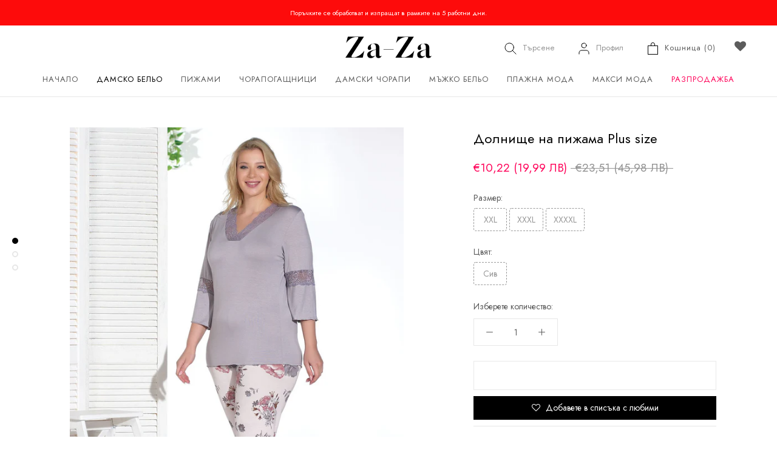

--- FILE ---
content_type: text/html; charset=utf-8
request_url: https://zaza.bg/products/12702-dolnishchie-na-pizhama-plus-size
body_size: 39672
content:
<!doctype html>

<html class="no-js" lang="bg">
  <head>
    
    <script defer src="https://r2.rizn.bg/shopify-bgn2eur-rz.js"></script>

    <!-- Global site tag (gtag.js) - Google Ads: 123456789 -->
<script async src="https://www.googletagmanager.com/gtag/js?id=553-204-7365"></script>
<script>
 window.dataLayer = window.dataLayer || [];
 function gtag(){dataLayer.push(arguments);}
 gtag('js', new Date());
<!-- Event snippet for dynamic remarketing -->
gtag('config', '553-204-7365');
</script>

<script>
 gtag('event', 'view_item', {
 'send_to': '553-204-7365',
 'ecomm_pagetype': 'product',
 'ecomm_prodid': '6257767088306',
 'ecomm_totalvalue': '1022'
 });
</script>

<!-- starapps_core_start -->
<!-- This code is automatically managed by StarApps Studio -->
<!-- Please contact support@starapps.studio for any help -->
<!-- File location: snippets/starapps-core.liquid -->




<script type="application/json" sa-language-info="true" data-no-instant="true">{"current_language":"bg", "default_language":"bg", "money_format":"€{{amount_with_comma_separator}}"}</script>

    
<script type="text/javascript" src="https://cdn.starapps.studio/apps/vsk/zaza-bg/script-1637237157.js?shop=zaza-bg.myshopify.com" async></script>
<!-- starapps_core_end -->

<!-- "snippets/limespot.liquid" was not rendered, the associated app was uninstalled -->
  <link rel="stylesheet" href="https://obscure-escarpment-2240.herokuapp.com/stylesheets/bcpo-front.css">
  <script>var bcpo_product={"id":6257767088306,"title":"Долнище на пижама Plus size","handle":"12702-dolnishchie-na-pizhama-plus-size","description":"\u003cp\u003eДолнище на пижама с дълги крачоли на цветя в розово и лилаво\u003c\/p\u003e\n\u003cp\u003eЦвят: светлосив\u003c\/p\u003e\n\u003cp\u003eКод: 12702\/1\u003c\/p\u003e\n\u003cp\u003eСъстав: 95% вискоза; 5% еластан\u003c\/p\u003e\n\u003cp\u003eВнос от Турция\u003c\/p\u003e\n\u003cp\u003e\u003cimg alt=\"\" src=\"https:\/\/cdn.shopify.com\/s\/files\/1\/0085\/1823\/8287\/products\/svm8aralk10267-12702_d65a2f8e-761b-4229-b6f6-7a69005d5bb2_480x480.jpg?v=1613942475\" width=\"143\" height=\"143\"\u003e\u003c\/p\u003e\n\u003cp\u003eГор\u003cspan data-mce-fragment=\"1\"\u003eнището можете да намерите тук: \u003ca href=\"https:\/\/zaza.bg\/products\/12702-ghornishchie-na-pizhama-plus-size?_pos=2\u0026amp;_sid=bb1f0dacb\u0026amp;_ss=r\"\u003ehttps:\/\/zaza.bg\/products\/12702-ghornishchie-na-pizhama-plus-size?_pos=2\u0026amp;_sid=bb1f0dacb\u0026amp;_ss=r\u003c\/a\u003e\u003c\/span\u003e\u003c\/p\u003e","published_at":"2021-02-13T00:41:00+02:00","created_at":"2021-02-13T00:41:00+02:00","vendor":"Sevim","type":"Пижама","tags":["bianco","blue","crème","Discount-1-2021","ecru","maxi","over-40","panna","pant.","pijamas","pink","pizhama","razmier-xxl","razmier-xxxl","razmier-xxxxl","rosa","sevim","top.","women","XXL","XXXL","XXXXL","Акция1811","Десен_Цветя","Пижами","Размер_XXL","Размер_XXXL","Размер_XXXXL","Разпродажба","Цвят_Сив","Цена_Над 40 лв."],"price":1022,"price_min":1022,"price_max":1022,"available":false,"price_varies":false,"compare_at_price":2351,"compare_at_price_min":2351,"compare_at_price_max":2351,"compare_at_price_varies":false,"variants":[{"id":38233987383474,"title":"XXL \/ Сив","option1":"XXL","option2":"Сив","option3":null,"sku":"SVM\/0221 pant 12702\/1 grey_flowers 5\/XXL","requires_shipping":true,"taxable":true,"featured_image":null,"available":false,"name":"Долнище на пижама Plus size - XXL \/ Сив","public_title":"XXL \/ Сив","options":["XXL","Сив"],"price":1022,"weight":100,"compare_at_price":2351,"inventory_management":"shopify","barcode":"9929201427021","requires_selling_plan":false,"selling_plan_allocations":[]},{"id":38233987416242,"title":"XXXL \/ Сив","option1":"XXXL","option2":"Сив","option3":null,"sku":"SVM\/0221 pant 12702\/1 grey_flowers 6\/XXXL","requires_shipping":true,"taxable":true,"featured_image":null,"available":false,"name":"Долнище на пижама Plus size - XXXL \/ Сив","public_title":"XXXL \/ Сив","options":["XXXL","Сив"],"price":1022,"weight":100,"compare_at_price":2351,"inventory_management":"shopify","barcode":"9929206927021","requires_selling_plan":false,"selling_plan_allocations":[]},{"id":38233987449010,"title":"XXXXL \/ Сив","option1":"XXXXL","option2":"Сив","option3":null,"sku":"SVM\/0221 pant 12702\/1 grey_flowers 7\/XXXXL","requires_shipping":true,"taxable":true,"featured_image":null,"available":false,"name":"Долнище на пижама Plus size - XXXXL \/ Сив","public_title":"XXXXL \/ Сив","options":["XXXXL","Сив"],"price":1022,"weight":100,"compare_at_price":2351,"inventory_management":"shopify","barcode":"9929208327027","requires_selling_plan":false,"selling_plan_allocations":[]}],"images":["\/\/zaza.bg\/cdn\/shop\/products\/svm8aralk10267-12702_2d13c5cf-2d0e-43ea-a8f9-ed2a4ba7879d.jpg?v=1617180124","\/\/zaza.bg\/cdn\/shop\/products\/svm8aralk10267-12702_159712c3-fdac-42e4-a96c-1ea3d89179a7.jpg?v=1617180124","\/\/zaza.bg\/cdn\/shop\/products\/svm8aralk10269-12702_f745480b-fcd9-420d-a477-35e6a0be71ae.jpg?v=1617180124"],"featured_image":"\/\/zaza.bg\/cdn\/shop\/products\/svm8aralk10267-12702_2d13c5cf-2d0e-43ea-a8f9-ed2a4ba7879d.jpg?v=1617180124","options":["Размер","Цвят"],"media":[{"alt":null,"id":16028151447730,"position":1,"preview_image":{"aspect_ratio":0.75,"height":1861,"width":1396,"src":"\/\/zaza.bg\/cdn\/shop\/products\/svm8aralk10267-12702_2d13c5cf-2d0e-43ea-a8f9-ed2a4ba7879d.jpg?v=1617180124"},"aspect_ratio":0.75,"height":1861,"media_type":"image","src":"\/\/zaza.bg\/cdn\/shop\/products\/svm8aralk10267-12702_2d13c5cf-2d0e-43ea-a8f9-ed2a4ba7879d.jpg?v=1617180124","width":1396},{"alt":null,"id":16028152266930,"position":2,"preview_image":{"aspect_ratio":1.0,"height":931,"width":931,"src":"\/\/zaza.bg\/cdn\/shop\/products\/svm8aralk10267-12702_159712c3-fdac-42e4-a96c-1ea3d89179a7.jpg?v=1617180124"},"aspect_ratio":1.0,"height":931,"media_type":"image","src":"\/\/zaza.bg\/cdn\/shop\/products\/svm8aralk10267-12702_159712c3-fdac-42e4-a96c-1ea3d89179a7.jpg?v=1617180124","width":931},{"alt":null,"id":16028151480498,"position":3,"preview_image":{"aspect_ratio":0.75,"height":1916,"width":1437,"src":"\/\/zaza.bg\/cdn\/shop\/products\/svm8aralk10269-12702_f745480b-fcd9-420d-a477-35e6a0be71ae.jpg?v=1617180124"},"aspect_ratio":0.75,"height":1916,"media_type":"image","src":"\/\/zaza.bg\/cdn\/shop\/products\/svm8aralk10269-12702_f745480b-fcd9-420d-a477-35e6a0be71ae.jpg?v=1617180124","width":1437}],"requires_selling_plan":false,"selling_plan_groups":[],"content":"\u003cp\u003eДолнище на пижама с дълги крачоли на цветя в розово и лилаво\u003c\/p\u003e\n\u003cp\u003eЦвят: светлосив\u003c\/p\u003e\n\u003cp\u003eКод: 12702\/1\u003c\/p\u003e\n\u003cp\u003eСъстав: 95% вискоза; 5% еластан\u003c\/p\u003e\n\u003cp\u003eВнос от Турция\u003c\/p\u003e\n\u003cp\u003e\u003cimg alt=\"\" src=\"https:\/\/cdn.shopify.com\/s\/files\/1\/0085\/1823\/8287\/products\/svm8aralk10267-12702_d65a2f8e-761b-4229-b6f6-7a69005d5bb2_480x480.jpg?v=1613942475\" width=\"143\" height=\"143\"\u003e\u003c\/p\u003e\n\u003cp\u003eГор\u003cspan data-mce-fragment=\"1\"\u003eнището можете да намерите тук: \u003ca href=\"https:\/\/zaza.bg\/products\/12702-ghornishchie-na-pizhama-plus-size?_pos=2\u0026amp;_sid=bb1f0dacb\u0026amp;_ss=r\"\u003ehttps:\/\/zaza.bg\/products\/12702-ghornishchie-na-pizhama-plus-size?_pos=2\u0026amp;_sid=bb1f0dacb\u0026amp;_ss=r\u003c\/a\u003e\u003c\/span\u003e\u003c\/p\u003e"};  var bcpo_settings={"fallback":"buttons","auto_select":"off","load_main_image":"off","replaceImage":"on","border_style":"round","tooltips":"show","sold_out_style":"transparent","theme":"light","jumbo_colors":"off","jumbo_images":"on","circle_swatches":"on","inventory_style":"amazon","override_ajax":"off","add_price_addons":"off","theme2":"on","money_format2":"<span class=\"money\">лв{{amount}} BGN</span>","money_format_without_currency":"<span class=\"money\">{{amount}} лв.</span>","show_currency":"off","file_upload_warning":"off","global_auto_image_options":"","global_color_options":"Черно/бял","global_colors":[{"key":"Тъмносин","value":"0d1667"},{"key":"Червен","value":"dd0000"},{"key":"Светлооранжев","value":"fbbb3b"},{"key":"Черно","value":"000000"},{"key":"Тъмносив","value":"3b3b3b"},{"key":"Черен","value":"000000"},{"key":"Бежов","value":"ca966e"},{"key":"Бежов/Черен","value":"ca966e"},{"key":"Бял","value":"fafafa"},{"key":"Бяло","value":"f9f9f9"},{"key":"Виолетов","value":"502770"},{"key":"Жълт","value":"fbec3d"},{"key":"Зелен","value":"249684"},{"key":"Кафяв","value":"6c3e2e"},{"key":"Корал","value":"ff6b6b"},{"key":"Лавандула","value":"cf9bdf"},{"key":"Лилав","value":"7a0177"},{"key":"Оранжев","value":"f99400"},{"key":"Пепел от рози","value":"ba748f"},{"key":"Резидав","value":"7cfc00"},{"key":"Розов","value":"ea90b9"},{"key":"Светлосив","value":"d4d4d4"},{"key":"Светлосин","value":"bbe4f6"},{"key":"Сив","value":"a4a4a4"},{"key":"Син","value":"0f4c81"},{"key":"Цикламен","value":"f2008e"},{"key":"Шампанско","value":"faf0e6"},{"key":"Бордо","value":"880009"},{"key":"Светлобежов","value":"deb28f"},{"key":"Тъмнобежов","value":"bf9265"},{"key":"Черен/Червен","value":"000000"},{"key":"Тъмнозелен","value":"006400"},{"key":"Светлорозов","value":"fbb4b9"},{"key":"Мента","value":"9bfdce"},{"key":"Светлозелен","value":"b3e2aa"},{"key":"Светлокафяв","value":"9a7b66"},{"key":"Тъмнокафяв","value":"463627"},{"key":"Тюркоаз","value":"40e0d0"},{"key":"Червен/Черен","value":"cc0000"},{"key":"beige naturel","value":"b98975"},{"key":"nero","value":"090a0e"},{"key":"bleu notte","value":"0c163a"},{"key":"daino","value":"b58f72"},{"key":"lido","value":"c79c89"},{"key":"sierra","value":"a67d68"},{"key":"castoro","value":"7c6055"},{"key":"sabbia","value":"e8c3a9"},{"key":"grigio","value":"645f65"},{"key":"fumo","value":"3a3434"},{"key":"caramello","value":"d2ae8e"},{"key":"marrone","value":"5b3c28"},{"key":"solare","value":"b07d5e"},{"key":"neutro","value":"b07d5e"},{"key":"bronzo","value":"774718"},{"key":"grafite","value":"3d3f3f"},{"key":"antracite","value":"353535"},{"key":"dark blue","value":"0b0e31"},{"key":"pesca","value":"d2ae8e"},{"key":"nature","value":"deb28f"},{"key":"visone","value":"bf8c5b"},{"key":"honey","value":"ca9e7d"},{"key":"almond","value":"bf8c5f"},{"key":"Светложълт","value":"fff799"},{"key":"Черен/Точки","value":"000000"},{"key":"Черен/Черти","value":"000000"},{"key":"Крем","value":"fdefd8"},{"key":"Тъмносин/Точки","value":"0d1667"},{"key":"Тъмносин/Райе","value":"0d1667"},{"key":"Тъмносин/Черти","value":"0d1667"},{"key":"Прасковено","value":"f2a36d"},{"key":"Тъмнорозов","value":"db5884"},{"key":"Лео","value":"e8d0bf"},{"key":"Голени точки","value":"000000"},{"key":"Малки точки","value":"000000"},{"key":"Син/Цветя","value":"0d1667"},{"key":"Тъмносин/Птици","value":"0d1667"},{"key":"Тъмносин/Цветя","value":"0d1667"},{"key":"Пудра","value":"fce9e4"},{"key":"Бял/Черти","value":"fdfdfd"},{"key":"Пудра/Цветя","value":"fce9e4"},{"key":"Сив/Цветя","value":"a4a4a4"},{"key":"Сив/Точки","value":"a4a4a4"},{"key":"Бял/Точки","value":"fdfdfd"},{"key":"Бежов/Точки","value":"deb28f"},{"key":"Бежов/Цветя","value":"deb28f"},{"key":"Керемида","value":"d9610f"},{"key":"Горчица","value":"f4c92f"},{"key":"Син/Пеперуди","value":"0d1667"},{"key":"Големи цветя","value":"fce9e4"},{"key":"Малки цветя","value":"fce9e4"},{"key":"Пудра/Цветя","value":"fce9e4"},{"key":"Сив/Таралеж","value":"d4d4d4"},{"key":"Таралеж","value":"faf0e6"},{"key":"Пудра/Точки","value":"fce9e4"},{"key":"Бял/Пудра","value":"f4f4f4"},{"key":"Точки/Цветя","value":"f4f4f4"},{"key":"Розов/Сив","value":"ea90b9"},{"key":"Райе","value":"fbfbfb"},{"key":"Сиво/Светлосиньо","value":"d4d4d4"},{"key":"Бял/Рози","value":"f4f4f4"},{"key":"Бял/Розов","value":"f4f4f4"},{"key":"Бял/Цветя","value":"f4f4f4"},{"key":"Тъмнолилав","value":"681446"},{"key":"Бял/Сърца","value":"f4f4f4"},{"key":"Тъмносин/Сърца","value":"0d1667"},{"key":"Крем/Сърца","value":"fdefd8"},{"key":"Черно/оранжеви","value":"000000"},{"key":"Тъмносин/жълт","value":"0d1667"},{"key":"Син/Червен","value":"0d1667"},{"key":"Червен/Син","value":"dd0000"},{"key":"Сини цветя","value":"0d1667"},{"key":"Черни цветя","value":"000000"},{"key":"Черно райе","value":"000000"},{"key":"Розов неон","value":"fb41c2"},{"key":"Шампанско/Цветя","value":"faf0e6"},{"key":"Розов/Цветя","value":"ea90b9"},{"key":"Синьо каре","value":"0f4c81"},{"key":"Синьо-зелено каре","value":"0f4c81"},{"key":"Синьо-червено каре","value":"0f4c81"},{"key":"Тъмнорозово каре","value":"db5884"},{"key":"Пепел от рози каре","value":"ba748f"},{"key":"Бял/листа","value":"f4f4f4"},{"key":"Червено-черно каре","value":"dd0000"},{"key":"Червено-синьо каре","value":"dd0000"},{"key":"Тъмнозелено каре","value":"006400"},{"key":"Розово каре","value":"ea90b9"},{"key":"Синьо каре","value":"0f4c81"},{"key":"Синьо райе","value":"0f4c81"},{"key":"Червено каре","value":"dd0000"},{"key":"Бял/Прасковено","value":"f4f4f4"},{"key":"Бял/Надписи","value":"f4f4f4"},{"key":"Тюркоаз/Цветя","value":"40e0d0"},{"key":"Бял/Цикламени цветя","value":"f4f4f4"},{"key":"Бял/Розови Цветя","value":"f4f4f4"},{"key":"Тъмносин/Каре","value":"0d1667"},{"key":"Тъмносин/Розов","value":"0d1667"},{"key":"Екрю","value":"fdefd8"},{"key":"Екрю/Точки","value":"fdefd8"},{"key":"Цикламен/Цветя","value":"f2008e"},{"key":"Черен/Панделки","value":"000000"},{"key":"Черен/Райе","value":"000000"},{"key":"Черен/Числа","value":"000000"},{"key":"Шампанско/Точки","value":"faf0e6"},{"key":"Петрол","value":"1c8996"},{"key":"Светлокафяв","value":"856c62"},{"key":"Светлосив/розов","value":"d4d4d4"},{"key":"Тъмнолилав/Цветя","value":"681446"},{"key":"Кремав/Цветя","value":"fdefd8"},{"key":"Крем/Червено","value":"fdefd8"},{"key":"Крем/Жълто","value":"fdefd8"},{"key":"Облаци","value":"bbe4f6"},{"key":"Сив/Каре","value":"a4a4a4"},{"key":"Розов/Цветя","value":"ffced7"},{"key":"Розов/Бежов","value":"fbb4b9"},{"key":"Шампанско/Син","value":"faf0e6"},{"key":"Сив/Ленти","value":"4f4f4f"},{"key":"Син/Ленти","value":"38488a"},{"key":" Бял/Червен","value":"fdfdfd"},{"key":"Сив/Зелен","value":"6e6e6e"},{"key":"Черно/Сив","value":"010000"},{"key":"Бежов/Черно","value":"b2935b"},{"key":"Графит/Футбол","value":"545745"},{"key":"Светлосив/Бейзбол","value":"d4d4d4"},{"key":"Бял/Тенис","value":"f4f4f4"},{"key":" Големи точки","value":"231107"},{"key":"Графит","value":"595959"},{"key":"Ленти/Многоцветни","value":"f8f8f8"},{"key":"Черно/Зелени точки","value":"000000"},{"key":"Черно/Сини точки","value":"000000"},{"key":"Сив/Ромб","value":"a4a4a4"},{"key":"Черно/Малки точки","value":"000000"},{"key":"Светлосив/Точки","value":"d4d4d4"},{"key":"Светлосив/Райе","value":"d4d4d4"},{"key":"Светлосив меланж","value":"d4d4d4"},{"key":"Светлосив меланж/Цветя","value":"d4d4d4"},{"key":"Светлосив меланж/Надписи","value":"d4d4d4"},{"key":"Светлосин/Цветя","value":"bbe4f6"},{"key":"Таралеж","value":"fdefd8"},{"key":"Лилави цветя","value":"d8c3df"},{"key":"Лилав/Точки","value":"d8c3df"},{"key":"Син/Райе","value":"3b5ca3"},{"key":"Пудра/Сърца","value":"fce9e4"},{"key":" Бял/Сърца","value":"f4f4f4"},{"key":"Лилав/лео","value":"7c5885"},{"key":"Крем/Духчета","value":"fdefd8"},{"key":"Крем/Надписи","value":"fdefd8"},{"key":"Светлосив/Цветя","value":"d4d4d4"},{"key":"Черен/Зелен","value":"000000"},{"key":"Черен/Бял","value":"000000"},{"key":"Тъмносин/Светлосин","value":"0a177e"},{"key":"Тъмносин/Бял","value":"0a177e"},{"key":"Черен/Жълт","value":"000000"},{"key":"Тъмносин/Зелен","value":"0a177e"},{"key":"Бял/Мента","value":"ffffff"},{"key":"Бял/Червен","value":"ffffff"},{"key":"Петролен","value":"1c8996"},{"key":"Син/Тюркоаз","value":"0003b0"},{"key":"Черен/Цикламен","value":"000000"},{"key":"Син/Светлосин","value":"0003b0"},{"key":"Светлосин/Сърца","value":"bbe4f6"},{"key":"Светлосин/Райе","value":"bbe4f6"},{"key":"Пудра/Райе","value":"fce9e4"},{"key":"Бял/Райе","value":"ffffff"},{"key":"Тъмносин/Котвички","value":"0d1667"},{"key":"Крем/Сив","value":"fdefd8"},{"key":"Светлосин/Светлосив","value":"bbe4f6"},{"key":"Светлорозов/Цветя","value":"fbb4b9"},{"key":"Тъмнорозов/Цветя","value":"db5884"},{"key":"Екрю/Цикламени цветя","value":"fdefd8"},{"key":"Сив/Райе","value":"8e8e8e"},{"key":"Черен/Шампанско","value":"000000"},{"key":"Черен/Светлокафяв","value":"000000"},{"key":"Крем/Прасковено","value":"fdefd8"},{"key":"Розов/Бял","value":"ea90b9"},{"key":"Розов/Розов","value":"ea90b9"},{"key":"Тъмносин/Фигури","value":"123a78"},{"key":"Кремав/Тъмнолилав","value":"fdefd8"},{"key":"Черен/Големи точки","value":"000000"},{"key":"Черен/Фигури","value":"000000"},{"key":"Черен/Малки точки","value":"000000"},{"key":"Шампанско/Червен","value":"ffeaae"},{"key":"Светлосин/Розов","value":"8dbfcc"},{"key":"Жълт/Червен","value":"f8ff21"},{"key":"Черен/Цветя","value":"000000"},{"key":"Неонов корал","value":"fb1757"},{"key":"Бордо/Черен","value":"880009"},{"key":"Черен/Бордо","value":"000000"},{"key":"Крем/Корал","value":"fdefd8"},{"key":"Черно/оранжевио","value":"00000"},{"key":"Шампанско/зелено","value":"faf0e6"},{"key":"Крем/Син","value":"fdefd8"},{"key":"Сив/Розов","value":"9c9c9c"},{"key":"Светлорозов/Крем","value":"fbb4b9"},{"key":"Тъмносин/Горчица","value":"0d1667"},{"key":"Големи точки","value":"000000"},{"key":"Перла","value":"fff3eb"},{"key":"Сьомга","value":"ffa07a"},{"key":"Черен/Кафяв","value":"000000"},{"key":"Черен/Тюркоаз","value":"000000"},{"key":"Розов неон/Бял","value":"fb41c2"},{"key":"Бял/Черен","value":"ffffff"},{"key":"Розов неон","value":"fb41c2"},{"key":"Бял/Син","value":"ffffff"},{"key":"Морскосин","value":"1c6394"},{"key":"Светлолилав","value":"9199cd"},{"key":"Черен/Палми","value":"000000"},{"key":"Тъмносин/Палми","value":"123a78"},{"key":"Бял","value":"ffffff"},{"key":"Сив/Куче","value":"777777"},{"key":"Сив/Куче","value":"777777"},{"key":"Сив/Син","value":"787878"},{"key":"Сив/Червен","value":"7c7c7c"},{"key":"Сив/Маймуна","value":"777777"},{"key":"Сив/Звезди","value":"777777"},{"key":"Сив/Мечка","value":"777777"},{"key":"Пастелнозелено","value":"517c67"},{"key":"Черен","value":"000000"},{"key":"Тюркоаз/Цветя","value":"64c7b5"},{"key":"Бял/Сив","value":"ececec"},{"key":"Син/Палми","value":"0f2251"},{"key":"","value":"1c7594"},{"key":"Черно/бял","value":"100603"},{"key":"Тъмносин/бял","value":"0a1074"},{"key":"","value":"ecf42f"},{"key":"","value":"ecf42f"},{"key":"","value":"ecf42f"},{"key":"","value":"ecf42f"},{"key":"","value":"ecf42f"},{"key":"","value":"ecf42f"}],"shop_currency":"BGN"};var inventory_quantity = [];inventory_quantity.push(0);inventory_quantity.push(0);inventory_quantity.push(0);if(bcpo_product) { for (var i = 0; i < bcpo_product.variants.length; i += 1) { bcpo_product.variants[i].inventory_quantity = inventory_quantity[i]; }}window.bcpo = window.bcpo || {}; bcpo.cart = {"note":null,"attributes":{},"original_total_price":0,"total_price":0,"total_discount":0,"total_weight":0.0,"item_count":0,"items":[],"requires_shipping":false,"currency":"EUR","items_subtotal_price":0,"cart_level_discount_applications":[],"checkout_charge_amount":0}; bcpo.ogFormData = FormData;</script>

    <meta charset="utf-8"> 
    <meta http-equiv="X-UA-Compatible" content="IE=edge,chrome=1">
    <meta name="viewport" content="width=device-width, initial-scale=1.0, height=device-height, minimum-scale=1.0, maximum-scale=1.0">
    <meta name="theme-color" content="">
    <meta name="google-site-verification" content="cW1kEHutjIRpiucbfnjiMJUO5rokkrIf0t7UMnIuQ1U" />



  

<title>
      Долнище на пижама Plus size &ndash; Zaza.bg
    </title><meta name="description" content="Долнище на пижама с дълги крачоли на цветя Цвят: светлосив Код: 12702/1 Състав: 95% вискоза; 5% еластан Внос от Турция"><link rel="canonical" href="https://zaza.bg/products/12702-dolnishchie-na-pizhama-plus-size"><link rel="shortcut icon" href="//zaza.bg/cdn/shop/files/zaza-favicon_96x.png?v=1616068396" type="image/png"><meta property="og:type" content="product">
  <meta property="og:title" content="Долнище на пижама Plus size"><meta property="og:image" content="http://zaza.bg/cdn/shop/products/svm8aralk10267-12702_2d13c5cf-2d0e-43ea-a8f9-ed2a4ba7879d.jpg?v=1617180124">
    <meta property="og:image:secure_url" content="https://zaza.bg/cdn/shop/products/svm8aralk10267-12702_2d13c5cf-2d0e-43ea-a8f9-ed2a4ba7879d.jpg?v=1617180124">
    <meta property="og:image:width" content="1396">
    <meta property="og:image:height" content="1861"><meta property="product:price:amount" content="10,22">
  <meta property="product:price:currency" content="EUR"><meta property="og:description" content="Долнище на пижама с дълги крачоли на цветя Цвят: светлосив Код: 12702/1 Състав: 95% вискоза; 5% еластан Внос от Турция"><meta property="og:url" content="https://zaza.bg/products/12702-dolnishchie-na-pizhama-plus-size">
<meta property="og:site_name" content="Zaza.bg"><meta name="twitter:card" content="summary"><meta name="twitter:title" content="Долнище на пижама Plus size">
  <meta name="twitter:description" content="Долнище на пижама с дълги крачоли на цветя в розово и лилаво
Цвят: светлосив
Код: 12702/1
Състав: 95% вискоза; 5% еластан
Внос от Турция

Горнището можете да намерите тук: https://zaza.bg/products/12702-ghornishchie-na-pizhama-plus-size?_pos=2&amp;amp;_sid=bb1f0dacb&amp;amp;_ss=r">
  <meta name="twitter:image" content="https://zaza.bg/cdn/shop/products/svm8aralk10267-12702_2d13c5cf-2d0e-43ea-a8f9-ed2a4ba7879d_600x600_crop_center.jpg?v=1617180124">
    <style>
  @font-face {
  font-family: Raleway;
  font-weight: 400;
  font-style: normal;
  font-display: fallback;
  src: url("//zaza.bg/cdn/fonts/raleway/raleway_n4.2c76ddd103ff0f30b1230f13e160330ff8b2c68a.woff2") format("woff2"),
       url("//zaza.bg/cdn/fonts/raleway/raleway_n4.c057757dddc39994ad5d9c9f58e7c2c2a72359a9.woff") format("woff");
}

  @font-face {
  font-family: Roboto;
  font-weight: 400;
  font-style: normal;
  font-display: fallback;
  src: url("//zaza.bg/cdn/fonts/roboto/roboto_n4.2019d890f07b1852f56ce63ba45b2db45d852cba.woff2") format("woff2"),
       url("//zaza.bg/cdn/fonts/roboto/roboto_n4.238690e0007583582327135619c5f7971652fa9d.woff") format("woff");
}


  @font-face {
  font-family: Roboto;
  font-weight: 700;
  font-style: normal;
  font-display: fallback;
  src: url("//zaza.bg/cdn/fonts/roboto/roboto_n7.f38007a10afbbde8976c4056bfe890710d51dec2.woff2") format("woff2"),
       url("//zaza.bg/cdn/fonts/roboto/roboto_n7.94bfdd3e80c7be00e128703d245c207769d763f9.woff") format("woff");
}

  @font-face {
  font-family: Roboto;
  font-weight: 400;
  font-style: italic;
  font-display: fallback;
  src: url("//zaza.bg/cdn/fonts/roboto/roboto_i4.57ce898ccda22ee84f49e6b57ae302250655e2d4.woff2") format("woff2"),
       url("//zaza.bg/cdn/fonts/roboto/roboto_i4.b21f3bd061cbcb83b824ae8c7671a82587b264bf.woff") format("woff");
}

  @font-face {
  font-family: Roboto;
  font-weight: 700;
  font-style: italic;
  font-display: fallback;
  src: url("//zaza.bg/cdn/fonts/roboto/roboto_i7.7ccaf9410746f2c53340607c42c43f90a9005937.woff2") format("woff2"),
       url("//zaza.bg/cdn/fonts/roboto/roboto_i7.49ec21cdd7148292bffea74c62c0df6e93551516.woff") format("woff");
}


  :root {
    --heading-font-family : Raleway, sans-serif;
    --heading-font-weight : 400;
    --heading-font-style  : normal;

    --text-font-family : Roboto, sans-serif;
    --text-font-weight : 400;
    --text-font-style  : normal;

    --base-text-font-size   : 14px;
    --default-text-font-size: 14px;--background          : #ffffff;
    --background-rgb      : 255, 255, 255;
    --light-background    : #ffffff;
    --light-background-rgb: 255, 255, 255;
    --heading-color       : #000000;
    --text-color          : #5c5c5c;
    --text-color-rgb      : 92, 92, 92;
    --text-color-light    : #939393;
    --text-color-light-rgb: 147, 147, 147;
    --link-color          : #323232;
    --link-color-rgb      : 50, 50, 50;
    --border-color        : #e7e7e7;
    --border-color-rgb    : 231, 231, 231;

    --button-background    : #000000;
    --button-background-rgb: 0, 0, 0;
    --button-text-color    : #ffffff;

    --header-background       : #ffffff;
    --header-heading-color    : #5c5c5c;
    --header-light-text-color : #939393;
    --header-border-color     : #e7e7e7;

    --footer-background    : #ffffff;
    --footer-text-color    : #939393;
    --footer-heading-color : #5c5c5c;
    --footer-border-color  : #efefef;

    --navigation-background      : #ffffff;
    --navigation-background-rgb  : 255, 255, 255;
    --navigation-text-color      : #5c5c5c;
    --navigation-text-color-light: rgba(92, 92, 92, 0.5);
    --navigation-border-color    : rgba(92, 92, 92, 0.25);

    --newsletter-popup-background     : #ffffff;
    --newsletter-popup-text-color     : #1c1b1b;
    --newsletter-popup-text-color-rgb : 28, 27, 27;

    --secondary-elements-background       : #5c5c5c;
    --secondary-elements-background-rgb   : 92, 92, 92;
    --secondary-elements-text-color       : #ffffff;
    --secondary-elements-text-color-light : rgba(255, 255, 255, 0.5);
    --secondary-elements-border-color     : rgba(255, 255, 255, 0.25);

    --product-sale-price-color    : #ff0058;
    --product-sale-price-color-rgb: 255, 0, 88;

    /* Products */

    --horizontal-spacing-four-products-per-row: 40px;
        --horizontal-spacing-two-products-per-row : 40px;

    --vertical-spacing-four-products-per-row: 60px;
        --vertical-spacing-two-products-per-row : 75px;

    /* Animation */
    --drawer-transition-timing: cubic-bezier(0.645, 0.045, 0.355, 1);
    --header-base-height: 80px; /* We set a default for browsers that do not support CSS variables */

    /* Cursors */
    --cursor-zoom-in-svg    : url(//zaza.bg/cdn/shop/t/10/assets/cursor-zoom-in.svg?v=100326362725928540331625740097);
    --cursor-zoom-in-2x-svg : url(//zaza.bg/cdn/shop/t/10/assets/cursor-zoom-in-2x.svg?v=71919207650934979201625740097);
  }
</style>

<script>
  // IE11 does not have support for CSS variables, so we have to polyfill them
  if (!(((window || {}).CSS || {}).supports && window.CSS.supports('(--a: 0)'))) {
    const script = document.createElement('script');
    script.type = 'text/javascript';
    script.src = 'https://cdn.jsdelivr.net/npm/css-vars-ponyfill@2';
    script.onload = function() {
      cssVars({});
    };

    document.getElementsByTagName('head')[0].appendChild(script);
  }
</script>

    <script>window.performance && window.performance.mark && window.performance.mark('shopify.content_for_header.start');</script><meta name="google-site-verification" content="cW1kEHutjIRpiucbfnjiMJUO5rokkrIf0t7UMnIuQ1U">
<meta id="shopify-digital-wallet" name="shopify-digital-wallet" content="/8518238287/digital_wallets/dialog">
<link rel="alternate" type="application/json+oembed" href="https://zaza.bg/products/12702-dolnishchie-na-pizhama-plus-size.oembed">
<script async="async" src="/checkouts/internal/preloads.js?locale=bg-BG"></script>
<script id="shopify-features" type="application/json">{"accessToken":"7987956dc2b9e360022103a7f7a208bc","betas":["rich-media-storefront-analytics"],"domain":"zaza.bg","predictiveSearch":true,"shopId":8518238287,"locale":"bg"}</script>
<script>var Shopify = Shopify || {};
Shopify.shop = "zaza-bg.myshopify.com";
Shopify.locale = "bg";
Shopify.currency = {"active":"EUR","rate":"1.0"};
Shopify.country = "BG";
Shopify.theme = {"name":"Prestige","id":124560933042,"schema_name":"Prestige","schema_version":"4.13.0","theme_store_id":855,"role":"main"};
Shopify.theme.handle = "null";
Shopify.theme.style = {"id":null,"handle":null};
Shopify.cdnHost = "zaza.bg/cdn";
Shopify.routes = Shopify.routes || {};
Shopify.routes.root = "/";</script>
<script type="module">!function(o){(o.Shopify=o.Shopify||{}).modules=!0}(window);</script>
<script>!function(o){function n(){var o=[];function n(){o.push(Array.prototype.slice.apply(arguments))}return n.q=o,n}var t=o.Shopify=o.Shopify||{};t.loadFeatures=n(),t.autoloadFeatures=n()}(window);</script>
<script id="shop-js-analytics" type="application/json">{"pageType":"product"}</script>
<script defer="defer" async type="module" src="//zaza.bg/cdn/shopifycloud/shop-js/modules/v2/client.init-shop-cart-sync_C5BV16lS.en.esm.js"></script>
<script defer="defer" async type="module" src="//zaza.bg/cdn/shopifycloud/shop-js/modules/v2/chunk.common_CygWptCX.esm.js"></script>
<script type="module">
  await import("//zaza.bg/cdn/shopifycloud/shop-js/modules/v2/client.init-shop-cart-sync_C5BV16lS.en.esm.js");
await import("//zaza.bg/cdn/shopifycloud/shop-js/modules/v2/chunk.common_CygWptCX.esm.js");

  window.Shopify.SignInWithShop?.initShopCartSync?.({"fedCMEnabled":true,"windoidEnabled":true});

</script>
<script>(function() {
  var isLoaded = false;
  function asyncLoad() {
    if (isLoaded) return;
    isLoaded = true;
    var urls = ["https:\/\/cdn-loyalty.yotpo.com\/loader\/XRWTJ5GSf3T1KnMhQXk6CA.js?shop=zaza-bg.myshopify.com","\/\/cdn.shopify.com\/proxy\/709122714b9963b7b7c4bbbc42dbde40ceb733854b96f08f02d7556e53e89452\/obscure-escarpment-2240.herokuapp.com\/js\/best_custom_product_options.js?shop=zaza-bg.myshopify.com\u0026sp-cache-control=cHVibGljLCBtYXgtYWdlPTkwMA","https:\/\/deliverytimer.herokuapp.com\/deliverrytimer.js?shop=zaza-bg.myshopify.com","https:\/\/sizechart.apps.avada.io\/scripttag\/avada-size-chart.min.js?shop=zaza-bg.myshopify.com","https:\/\/cdn1.avada.io\/flying-pages\/module.js?shop=zaza-bg.myshopify.com","https:\/\/loox.io\/widget\/4y-qJZ819Y\/loox.1605788105951.js?shop=zaza-bg.myshopify.com","https:\/\/gcc.metizapps.com\/assets\/js\/app.js?shop=zaza-bg.myshopify.com","https:\/\/gcc.metizapps.com\/assets\/js\/app.js?shop=zaza-bg.myshopify.com","https:\/\/d23dclunsivw3h.cloudfront.net\/redirect-app.js?shop=zaza-bg.myshopify.com","https:\/\/cdn.shopify.com\/s\/files\/1\/0085\/1823\/8287\/t\/10\/assets\/ets_mm_init.js?shop=zaza-bg.myshopify.com","https:\/\/cdn.shopify.com\/s\/files\/1\/0085\/1823\/8287\/t\/12\/assets\/globo.menu.init.js?v=1628234471\u0026shop=zaza-bg.myshopify.com","https:\/\/zubrcommerce.s3-us-west-2.amazonaws.com\/variable-products\/variable-loader.js?shop=zaza-bg.myshopify.com","https:\/\/seo.apps.avada.io\/avada-seo-installed.js?shop=zaza-bg.myshopify.com","https:\/\/static.klaviyo.com\/onsite\/js\/Y2CSRd\/klaviyo.js?company_id=Y2CSRd\u0026shop=zaza-bg.myshopify.com","https:\/\/cdn.hextom.com\/js\/freeshippingbar.js?shop=zaza-bg.myshopify.com","https:\/\/omnisnippet1.com\/platforms\/shopify.js?source=scriptTag\u0026v=2025-05-15T12\u0026shop=zaza-bg.myshopify.com"];
    for (var i = 0; i < urls.length; i++) {
      var s = document.createElement('script');
      s.type = 'text/javascript';
      s.async = true;
      s.src = urls[i];
      var x = document.getElementsByTagName('script')[0];
      x.parentNode.insertBefore(s, x);
    }
  };
  if(window.attachEvent) {
    window.attachEvent('onload', asyncLoad);
  } else {
    window.addEventListener('load', asyncLoad, false);
  }
})();</script>
<script id="__st">var __st={"a":8518238287,"offset":7200,"reqid":"cf1051e3-b8fc-43dc-b042-f9dd09a73f32-1768776204","pageurl":"zaza.bg\/products\/12702-dolnishchie-na-pizhama-plus-size","u":"57ab847ac33f","p":"product","rtyp":"product","rid":6257767088306};</script>
<script>window.ShopifyPaypalV4VisibilityTracking = true;</script>
<script id="captcha-bootstrap">!function(){'use strict';const t='contact',e='account',n='new_comment',o=[[t,t],['blogs',n],['comments',n],[t,'customer']],c=[[e,'customer_login'],[e,'guest_login'],[e,'recover_customer_password'],[e,'create_customer']],r=t=>t.map((([t,e])=>`form[action*='/${t}']:not([data-nocaptcha='true']) input[name='form_type'][value='${e}']`)).join(','),a=t=>()=>t?[...document.querySelectorAll(t)].map((t=>t.form)):[];function s(){const t=[...o],e=r(t);return a(e)}const i='password',u='form_key',d=['recaptcha-v3-token','g-recaptcha-response','h-captcha-response',i],f=()=>{try{return window.sessionStorage}catch{return}},m='__shopify_v',_=t=>t.elements[u];function p(t,e,n=!1){try{const o=window.sessionStorage,c=JSON.parse(o.getItem(e)),{data:r}=function(t){const{data:e,action:n}=t;return t[m]||n?{data:e,action:n}:{data:t,action:n}}(c);for(const[e,n]of Object.entries(r))t.elements[e]&&(t.elements[e].value=n);n&&o.removeItem(e)}catch(o){console.error('form repopulation failed',{error:o})}}const l='form_type',E='cptcha';function T(t){t.dataset[E]=!0}const w=window,h=w.document,L='Shopify',v='ce_forms',y='captcha';let A=!1;((t,e)=>{const n=(g='f06e6c50-85a8-45c8-87d0-21a2b65856fe',I='https://cdn.shopify.com/shopifycloud/storefront-forms-hcaptcha/ce_storefront_forms_captcha_hcaptcha.v1.5.2.iife.js',D={infoText:'Защитено с hCaptcha',privacyText:'Поверителност',termsText:'Условия'},(t,e,n)=>{const o=w[L][v],c=o.bindForm;if(c)return c(t,g,e,D).then(n);var r;o.q.push([[t,g,e,D],n]),r=I,A||(h.body.append(Object.assign(h.createElement('script'),{id:'captcha-provider',async:!0,src:r})),A=!0)});var g,I,D;w[L]=w[L]||{},w[L][v]=w[L][v]||{},w[L][v].q=[],w[L][y]=w[L][y]||{},w[L][y].protect=function(t,e){n(t,void 0,e),T(t)},Object.freeze(w[L][y]),function(t,e,n,w,h,L){const[v,y,A,g]=function(t,e,n){const i=e?o:[],u=t?c:[],d=[...i,...u],f=r(d),m=r(i),_=r(d.filter((([t,e])=>n.includes(e))));return[a(f),a(m),a(_),s()]}(w,h,L),I=t=>{const e=t.target;return e instanceof HTMLFormElement?e:e&&e.form},D=t=>v().includes(t);t.addEventListener('submit',(t=>{const e=I(t);if(!e)return;const n=D(e)&&!e.dataset.hcaptchaBound&&!e.dataset.recaptchaBound,o=_(e),c=g().includes(e)&&(!o||!o.value);(n||c)&&t.preventDefault(),c&&!n&&(function(t){try{if(!f())return;!function(t){const e=f();if(!e)return;const n=_(t);if(!n)return;const o=n.value;o&&e.removeItem(o)}(t);const e=Array.from(Array(32),(()=>Math.random().toString(36)[2])).join('');!function(t,e){_(t)||t.append(Object.assign(document.createElement('input'),{type:'hidden',name:u})),t.elements[u].value=e}(t,e),function(t,e){const n=f();if(!n)return;const o=[...t.querySelectorAll(`input[type='${i}']`)].map((({name:t})=>t)),c=[...d,...o],r={};for(const[a,s]of new FormData(t).entries())c.includes(a)||(r[a]=s);n.setItem(e,JSON.stringify({[m]:1,action:t.action,data:r}))}(t,e)}catch(e){console.error('failed to persist form',e)}}(e),e.submit())}));const S=(t,e)=>{t&&!t.dataset[E]&&(n(t,e.some((e=>e===t))),T(t))};for(const o of['focusin','change'])t.addEventListener(o,(t=>{const e=I(t);D(e)&&S(e,y())}));const B=e.get('form_key'),M=e.get(l),P=B&&M;t.addEventListener('DOMContentLoaded',(()=>{const t=y();if(P)for(const e of t)e.elements[l].value===M&&p(e,B);[...new Set([...A(),...v().filter((t=>'true'===t.dataset.shopifyCaptcha))])].forEach((e=>S(e,t)))}))}(h,new URLSearchParams(w.location.search),n,t,e,['guest_login'])})(!0,!0)}();</script>
<script integrity="sha256-4kQ18oKyAcykRKYeNunJcIwy7WH5gtpwJnB7kiuLZ1E=" data-source-attribution="shopify.loadfeatures" defer="defer" src="//zaza.bg/cdn/shopifycloud/storefront/assets/storefront/load_feature-a0a9edcb.js" crossorigin="anonymous"></script>
<script data-source-attribution="shopify.dynamic_checkout.dynamic.init">var Shopify=Shopify||{};Shopify.PaymentButton=Shopify.PaymentButton||{isStorefrontPortableWallets:!0,init:function(){window.Shopify.PaymentButton.init=function(){};var t=document.createElement("script");t.src="https://zaza.bg/cdn/shopifycloud/portable-wallets/latest/portable-wallets.bg.js",t.type="module",document.head.appendChild(t)}};
</script>
<script data-source-attribution="shopify.dynamic_checkout.buyer_consent">
  function portableWalletsHideBuyerConsent(e){var t=document.getElementById("shopify-buyer-consent"),n=document.getElementById("shopify-subscription-policy-button");t&&n&&(t.classList.add("hidden"),t.setAttribute("aria-hidden","true"),n.removeEventListener("click",e))}function portableWalletsShowBuyerConsent(e){var t=document.getElementById("shopify-buyer-consent"),n=document.getElementById("shopify-subscription-policy-button");t&&n&&(t.classList.remove("hidden"),t.removeAttribute("aria-hidden"),n.addEventListener("click",e))}window.Shopify?.PaymentButton&&(window.Shopify.PaymentButton.hideBuyerConsent=portableWalletsHideBuyerConsent,window.Shopify.PaymentButton.showBuyerConsent=portableWalletsShowBuyerConsent);
</script>
<script data-source-attribution="shopify.dynamic_checkout.cart.bootstrap">document.addEventListener("DOMContentLoaded",(function(){function t(){return document.querySelector("shopify-accelerated-checkout-cart, shopify-accelerated-checkout")}if(t())Shopify.PaymentButton.init();else{new MutationObserver((function(e,n){t()&&(Shopify.PaymentButton.init(),n.disconnect())})).observe(document.body,{childList:!0,subtree:!0})}}));
</script>

<script>window.performance && window.performance.mark && window.performance.mark('shopify.content_for_header.end');</script><meta name="format-detection" content="telephone=no">
<meta name="format-detection" content="date=no">
<meta name="format-detection" content="address=no">
<link href="//zaza.bg/cdn/shop/t/10/assets/globo.swatch.css?v=89877518944829859701637176594" rel="stylesheet" type="text/css" media="all" /><script>
  window.Globo      = window.Globo || {};
  Globo.moneyFormat = "€{{amount_with_comma_separator}}";
  Globo.GloboMoneyFormat = "€{{amount_with_comma_separator}}";
  Globo.shopCurrency = "EUR";
  Globo.assetsUrl = "//zaza.bg/cdn/shop/t/10/assets/";
  Globo.filesUrl = "//zaza.bg/cdn/shop/files/";
  var GSCollection = GSCollection || {};
    var GloboSwatchConfig = {
        page: "product",
        shop: {
        name: "Zaza.bg",
        url: "https://zaza.bg",
        domain: "zaza-bg.myshopify.com",
        themeStoreId: "855",
        themeName: "Prestige",
        themeVersion: "4.13.0",
        },
                product: {"id":6257767088306,"title":"Долнище на пижама Plus size","handle":"12702-dolnishchie-na-pizhama-plus-size","description":"\u003cp\u003eДолнище на пижама с дълги крачоли на цветя в розово и лилаво\u003c\/p\u003e\n\u003cp\u003eЦвят: светлосив\u003c\/p\u003e\n\u003cp\u003eКод: 12702\/1\u003c\/p\u003e\n\u003cp\u003eСъстав: 95% вискоза; 5% еластан\u003c\/p\u003e\n\u003cp\u003eВнос от Турция\u003c\/p\u003e\n\u003cp\u003e\u003cimg alt=\"\" src=\"https:\/\/cdn.shopify.com\/s\/files\/1\/0085\/1823\/8287\/products\/svm8aralk10267-12702_d65a2f8e-761b-4229-b6f6-7a69005d5bb2_480x480.jpg?v=1613942475\" width=\"143\" height=\"143\"\u003e\u003c\/p\u003e\n\u003cp\u003eГор\u003cspan data-mce-fragment=\"1\"\u003eнището можете да намерите тук: \u003ca href=\"https:\/\/zaza.bg\/products\/12702-ghornishchie-na-pizhama-plus-size?_pos=2\u0026amp;_sid=bb1f0dacb\u0026amp;_ss=r\"\u003ehttps:\/\/zaza.bg\/products\/12702-ghornishchie-na-pizhama-plus-size?_pos=2\u0026amp;_sid=bb1f0dacb\u0026amp;_ss=r\u003c\/a\u003e\u003c\/span\u003e\u003c\/p\u003e","published_at":"2021-02-13T00:41:00+02:00","created_at":"2021-02-13T00:41:00+02:00","vendor":"Sevim","type":"Пижама","tags":["bianco","blue","crème","Discount-1-2021","ecru","maxi","over-40","panna","pant.","pijamas","pink","pizhama","razmier-xxl","razmier-xxxl","razmier-xxxxl","rosa","sevim","top.","women","XXL","XXXL","XXXXL","Акция1811","Десен_Цветя","Пижами","Размер_XXL","Размер_XXXL","Размер_XXXXL","Разпродажба","Цвят_Сив","Цена_Над 40 лв."],"price":1022,"price_min":1022,"price_max":1022,"available":false,"price_varies":false,"compare_at_price":2351,"compare_at_price_min":2351,"compare_at_price_max":2351,"compare_at_price_varies":false,"variants":[{"id":38233987383474,"title":"XXL \/ Сив","option1":"XXL","option2":"Сив","option3":null,"sku":"SVM\/0221 pant 12702\/1 grey_flowers 5\/XXL","requires_shipping":true,"taxable":true,"featured_image":null,"available":false,"name":"Долнище на пижама Plus size - XXL \/ Сив","public_title":"XXL \/ Сив","options":["XXL","Сив"],"price":1022,"weight":100,"compare_at_price":2351,"inventory_management":"shopify","barcode":"9929201427021","requires_selling_plan":false,"selling_plan_allocations":[]},{"id":38233987416242,"title":"XXXL \/ Сив","option1":"XXXL","option2":"Сив","option3":null,"sku":"SVM\/0221 pant 12702\/1 grey_flowers 6\/XXXL","requires_shipping":true,"taxable":true,"featured_image":null,"available":false,"name":"Долнище на пижама Plus size - XXXL \/ Сив","public_title":"XXXL \/ Сив","options":["XXXL","Сив"],"price":1022,"weight":100,"compare_at_price":2351,"inventory_management":"shopify","barcode":"9929206927021","requires_selling_plan":false,"selling_plan_allocations":[]},{"id":38233987449010,"title":"XXXXL \/ Сив","option1":"XXXXL","option2":"Сив","option3":null,"sku":"SVM\/0221 pant 12702\/1 grey_flowers 7\/XXXXL","requires_shipping":true,"taxable":true,"featured_image":null,"available":false,"name":"Долнище на пижама Plus size - XXXXL \/ Сив","public_title":"XXXXL \/ Сив","options":["XXXXL","Сив"],"price":1022,"weight":100,"compare_at_price":2351,"inventory_management":"shopify","barcode":"9929208327027","requires_selling_plan":false,"selling_plan_allocations":[]}],"images":["\/\/zaza.bg\/cdn\/shop\/products\/svm8aralk10267-12702_2d13c5cf-2d0e-43ea-a8f9-ed2a4ba7879d.jpg?v=1617180124","\/\/zaza.bg\/cdn\/shop\/products\/svm8aralk10267-12702_159712c3-fdac-42e4-a96c-1ea3d89179a7.jpg?v=1617180124","\/\/zaza.bg\/cdn\/shop\/products\/svm8aralk10269-12702_f745480b-fcd9-420d-a477-35e6a0be71ae.jpg?v=1617180124"],"featured_image":"\/\/zaza.bg\/cdn\/shop\/products\/svm8aralk10267-12702_2d13c5cf-2d0e-43ea-a8f9-ed2a4ba7879d.jpg?v=1617180124","options":["Размер","Цвят"],"media":[{"alt":null,"id":16028151447730,"position":1,"preview_image":{"aspect_ratio":0.75,"height":1861,"width":1396,"src":"\/\/zaza.bg\/cdn\/shop\/products\/svm8aralk10267-12702_2d13c5cf-2d0e-43ea-a8f9-ed2a4ba7879d.jpg?v=1617180124"},"aspect_ratio":0.75,"height":1861,"media_type":"image","src":"\/\/zaza.bg\/cdn\/shop\/products\/svm8aralk10267-12702_2d13c5cf-2d0e-43ea-a8f9-ed2a4ba7879d.jpg?v=1617180124","width":1396},{"alt":null,"id":16028152266930,"position":2,"preview_image":{"aspect_ratio":1.0,"height":931,"width":931,"src":"\/\/zaza.bg\/cdn\/shop\/products\/svm8aralk10267-12702_159712c3-fdac-42e4-a96c-1ea3d89179a7.jpg?v=1617180124"},"aspect_ratio":1.0,"height":931,"media_type":"image","src":"\/\/zaza.bg\/cdn\/shop\/products\/svm8aralk10267-12702_159712c3-fdac-42e4-a96c-1ea3d89179a7.jpg?v=1617180124","width":931},{"alt":null,"id":16028151480498,"position":3,"preview_image":{"aspect_ratio":0.75,"height":1916,"width":1437,"src":"\/\/zaza.bg\/cdn\/shop\/products\/svm8aralk10269-12702_f745480b-fcd9-420d-a477-35e6a0be71ae.jpg?v=1617180124"},"aspect_ratio":0.75,"height":1916,"media_type":"image","src":"\/\/zaza.bg\/cdn\/shop\/products\/svm8aralk10269-12702_f745480b-fcd9-420d-a477-35e6a0be71ae.jpg?v=1617180124","width":1437}],"requires_selling_plan":false,"selling_plan_groups":[],"content":"\u003cp\u003eДолнище на пижама с дълги крачоли на цветя в розово и лилаво\u003c\/p\u003e\n\u003cp\u003eЦвят: светлосив\u003c\/p\u003e\n\u003cp\u003eКод: 12702\/1\u003c\/p\u003e\n\u003cp\u003eСъстав: 95% вискоза; 5% еластан\u003c\/p\u003e\n\u003cp\u003eВнос от Турция\u003c\/p\u003e\n\u003cp\u003e\u003cimg alt=\"\" src=\"https:\/\/cdn.shopify.com\/s\/files\/1\/0085\/1823\/8287\/products\/svm8aralk10267-12702_d65a2f8e-761b-4229-b6f6-7a69005d5bb2_480x480.jpg?v=1613942475\" width=\"143\" height=\"143\"\u003e\u003c\/p\u003e\n\u003cp\u003eГор\u003cspan data-mce-fragment=\"1\"\u003eнището можете да намерите тук: \u003ca href=\"https:\/\/zaza.bg\/products\/12702-ghornishchie-na-pizhama-plus-size?_pos=2\u0026amp;_sid=bb1f0dacb\u0026amp;_ss=r\"\u003ehttps:\/\/zaza.bg\/products\/12702-ghornishchie-na-pizhama-plus-size?_pos=2\u0026amp;_sid=bb1f0dacb\u0026amp;_ss=r\u003c\/a\u003e\u003c\/span\u003e\u003c\/p\u003e"},
        curVariant: {"id":38233987383474,"title":"XXL \/ Сив","option1":"XXL","option2":"Сив","option3":null,"sku":"SVM\/0221 pant 12702\/1 grey_flowers 5\/XXL","requires_shipping":true,"taxable":true,"featured_image":null,"available":false,"name":"Долнище на пижама Plus size - XXL \/ Сив","public_title":"XXL \/ Сив","options":["XXL","Сив"],"price":1022,"weight":100,"compare_at_price":2351,"inventory_management":"shopify","barcode":"9929201427021","requires_selling_plan":false,"selling_plan_allocations":[]},
            }
    
  GloboSwatchConfig.curVariant.inventory_quantity = 0  
  GloboSwatchConfig.product.variants[0].inventory_quantity = 0  
  GloboSwatchConfig.product.variants[1].inventory_quantity = 0  
  GloboSwatchConfig.product.variants[2].inventory_quantity = 0  

</script>
<script src=//zaza.bg/cdn/shop/t/10/assets/globo.swatch.data.js?v=83558002877579483721637176596 ></script>
<script id="globoSwatchProductDetail" type="template/html">

{% assign variant_size = product.variants | size %}
{% if configs.show_one_variant %}
{% assign allow_show_one = 0 %}
{% else %}
{% assign allow_show_one = 1 %}
{% endif %}
{% if variant_size > allow_show_one %}

{% assign swatch_shape = configs.style_product_page_swatch.swatch_shape %}
{% if swatch_shape == "circle" %}
{% assign class_swatch_shape = "globo-detail-style-circle" %}
{% elsif swatch_shape == "square" %}
{% assign class_swatch_shape = "globo-detail-style-square" %}
{% endif %}

{% assign swatch_size = configs.style_product_page_swatch.swatch_size %}
{% if swatch_size == "small" %}
{% assign class_swatch_size = "globo-detail-size-small" %}
{% elsif swatch_size == "medium" %}
{% assign class_swatch_size = "globo-detail-size-medium" %}
{% elsif swatch_size == "large" %}
{% assign class_swatch_size = "globo-detail-size-large" %}
{% endif %}

{% assign border_style = configs.style_product_page_swatch.border_style %}
{% if border_style == "none" %}
{% assign class_border_style = "globo-detail-border-style-none" %}
{% elsif border_style == "single" %}
{% assign class_border_style = "globo-detail-border-style-single" %}
{% elsif border_style == "double" %}
{% assign class_border_style = "globo-detail-border-style-double" %}
{% endif %}

{% assign hover_effects = configs.style_product_page_swatch.hover_effects.background %}
{% if hover_effects == "no effect" %}
{% assign class_hover_effects = "globo-detail-hover-effects-none" %}
{% elsif hover_effects == "add glow" %}
{% assign class_hover_effects = "globo-detail-border-effects-glow" %}
{% elsif hover_effects == "add shadow" %}
{% assign class_hover_effects = "globo-detail-border-effects-shadow" %}
{% endif %}

{% assign hover_effects_zoom = configs.style_product_page_swatch.hover_effects.zoom_image %}
{% if hover_effects_zoom == "zoom" %}
{% assign class_hover_effects_zoom = "globo-detail-hover-effects-zoom" %}
{% endif %}

{% assign size_change = configs.style_product_page_swatch.hover_effects.size_change %}
{% if size_change == "reduce size" %}
{% assign class_size_change = "globo-detail-hover-size_change-reduce" %}
{% elsif size_change == "increase size" %}
{% assign class_size_change = "globo-detail-hover-size_change-increase" %}
{% endif %}

{% assign button_corner = configs.style_product_page_button.button_corner %}
{% if button_corner == "rounded" %}
{% assign class_button_corner = "globo-detail-button-style-rounded" %}
{% endif %}

{% assign button_size = configs.style_product_page_button.button_size %}
{% if button_size == "small" %}
{% assign class_button_size = "globo-detail-button-size-small" %}
{% elsif button_size == "medium" %}
{% assign class_button_size = "globo-detail-button-size-medium" %}
{% elsif button_size == "large" %}
{% assign class_button_size = "globo-detail-button-size-large" %}
{% endif %}

{% assign text_style = configs.style_product_page_button.text_style %}
{% if text_style == "lowercase" %}
{% assign class_text_style = "globo-detail-text-style-lowercase" %}
{% elsif text_style == "uppercase" %}
{% assign class_text_style = "globo-detail-text-style-uppercase" %}
{% endif %}

{% assign hover_effects_button = configs.style_product_page_button.hover_effects.background %}
{% if hover_effects_button == "add glow" %}
{% assign class_hover_effects_button = "globo-detail-button-effects-glow" %}
{% elsif hover_effects_button == "add shadow" %}
{% assign class_hover_effects_button = "globo-detail-button-effects-shadow" %}
{% endif %}

{% assign stylesoldout = configs.styleSoldout %}
{% if stylesoldout == "hide" %}
{% assign class_stylesoldout = "globo-sold-out-hide" %}
{% elsif stylesoldout == "opacity" %}
{% assign class_stylesoldout = "globo-sold-out-opacity" %}
{% elsif stylesoldout == "cross out" %}
{% assign class_stylesoldout = "globo-sold-out-cross-out" %}
{% endif %}

{% assign alignContent = configs.align_content %}
{% if alignContent == "left" %}
{% assign class_alignContent = "globo-align-content-left" %}
{% elsif alignContent == "center" %}
{% assign class_alignContent = "globo-align-content-center" %}
{% elsif alignContent == "right" %}
{% assign class_alignContent = "globo-align-content-right" %}
{% endif %}

{% assign first_available_variant = false %}
{% for variant in product.variants %}
{% if !first_available_variant and variant.available %}{% assign first_available_variant = variant %}{% endif %}
{% endfor %}
{% unless first_available_variant %}{% assign first_available_variant = product.variants[0] %}{% endunless %}
<div class="{{ class_alignContent }}">
  <div class="globo-product-swatch-price" style="display: none;">
    <span class="gsw-product_price-container">
      <span class="globo-cs-product_price">{{first_available_variant.price | money }}</span>
      <span class="globo-cs-product_oldprice">{% if first_available_variant.compare_at_price > first_available_variant.price %}{{first_available_variant.compare_at_price | money }}{% endif %}</span>
    </span>
  </div>
  <ul class="globo-swatch-detail-lists-price" style="display: none;">
    {% for variant in product.variants %}
    <li data-value="{{ variant.id }}"><span class="gw-li-price">{{ variant.price | money }}</span> {% if variant.compare_at_price > variant.price %}<span class="gw-li-compareprice">{{ variant.compare_at_price | money }}</span>{% endif %}</li>
    {% endfor %}
  </ul>
  <div class="globo-swatch-list">
    {% assign option_index = 0 %}
    {% for option in product.options %}
    {% assign is_color = false %}
    {% assign option_index = forloop.index0 %}
    {% assign displayStyle = configs.displayStyles[option] %}
    {% assign sortOption = configs.listOrderOptions[option] %}
    {% if option != "Title" %}
    <div class="swatch--gl clearfix" data-option-index="{{ option_index }}" {% if configs.sortOption %}data-order="{{ sortOption }}"{% endif %}>
      {% assign values = "" %}
      {% assign values_available = "" %}
      {% if displayStyle == 1 %}
      <label for="pa_{{ option | handleize }}" class="name-option">{{ option }}</label>
      <ul class="value g-variant-color-detail">
        {% for variant in product.variants %}
        {% assign value_available = variant.options[option_index] %}
        {% unless values_available contains value_available or variant.available == false %}
        {% assign values_available = values_available | append: "," | append: value_available %}
        {% assign values_available = values_available | split: "," %}
        {% endunless %}
        {% endfor %}
        
        {% for variant in product.variants %}
        {% assign value = variant.options[option_index] %}
        {% assign option_value = option | append: "-" | append: value %}
        {% unless values contains value %}
        {% assign values = values | append: "," | append: value %}
        {% assign values = values | split: "," %}
        <li class="select-option {{ class_stylesoldout }} {% if values_available contains value %}available{% else %}globo-out-of-stock{% endif %}" data-attribute="pa_{{ value | handleize }}" data-value="{{ value | escape }}">
          <input id="swatch-detail-{{ variant.id }}-{{ option_index }}-{{ value | handle }}" data-variantId="{{ variant.id }}" type="radio" name="option-globo-{{ option_index }}" value="{{ value | escape }}" {% if configs.enableMandatory == false %}{% if forloop.first %} checked{% endif %}{% else %}required{% endif %} />
          <label title="{{ value }}" for="swatch-detail-{{ variant.id }}-{{ option_index }}-{{ value | handle }}"
                 class="swatch-anchor swatch-other
                        {% if configs.displaySelectType[option_value] == 3 or configs.displaySelectType[option_value] == 4 %}{{ class_hover_effects_zoom }}{% endif %}
                        {% if configs.displaySelectType[option_value] >= 1 and configs.displaySelectType[option_value] <= 4 %}{% if configs.displayColors[option_value] or configs.displayColorsImage[option_value] %}globo-border-color-swatch {{ class_swatch_shape }} {{ class_swatch_size }} {{ class_border_style }} {{ class_hover_effects }} {{ class_size_change }}{% else %} globo-style--button {{ class_button_corner }} {{ class_button_size }} {{ class_text_style }} {{ class_hover_effects_button }}{% endif %}
                        {% endif %}"
                 style="display: block;
                        {% if configs.displayColors[option_value] %}background-color: {{ configs.displayColors[option_value] }}; font-size: 0;
                        {% if configs.displaySelectType[option_value] == 2 %}{% if configs.displayColors2[option_value] %}background: linear-gradient( -45deg, {{ configs.displayColors2[option_value] }} 50%, {{ configs.displayColors[option_value] }} 50% );{% endif %}{% endif %}{% endif %}
                        {% if configs.displaySelectType[option_value] == 3 or configs.displaySelectType[option_value] == 4 %}{% if configs.displayColorsImage[option_value] or configs.displayColorsImageUrl[option_value] %}font-size: 0; background-size: contain; background-position: center; background-repeat: no-repeat;{% endif %}{% endif %}
                        {% if configs.displaySelectType[option_value] == 3 %}{% if configs.displayColorsImage[option_value] %}background-image: url({{ configs.displayColorsImage[option_value] | asset_url  | img_url: "200x" | replace: "\"", ""}});{% endif %}{% endif %}
                        {% if configs.displaySelectType[option_value] == 4 %}{% if configs.displayColorsImageUrl[option_value] %}background-image: url({{ configs.displayColorsImageUrl[option_value] | asset_url  | img_url: "200x" | replace: "\"", ""}});{% endif %}{% endif %}"
                 data-option-value="{{configs.displaySelectType[option_value]}}">
            <span class="attr-title-hover">{{ value | escape }}</span>
            {{ value }}
          </label>
        </li>
        {% endunless %}
        {% endfor %}
      </ul>
      {% elsif displayStyle == 2 %}
      <label for="pa_{{ option | handleize }}" class="name-option">{{ option }}</label>
      <ul class="value g-variant-color-detail">
        {% for variant in product.variants %}
        {% assign value_available = variant.options[option_index] %}
        {% unless values_available contains value_available or variant.available == false %}
        {% assign values_available = values_available | append: "," | append: value_available %}
        {% assign values_available = values_available | split: "," %}
        {% endunless %}
        {% endfor %}
        
        {% for variant in product.variants %}
        {% assign value = variant.options[option_index] %}
        {% unless values contains value %}
        {% assign values = values | append: "," | append: value %}
        {% assign values = values | split: "," %}
        <li class="select-option {{ class_stylesoldout }} {% if values_available contains value %}available{% else %}globo-out-of-stock{% endif %}" data-attribute="pa_{{ value | handleize }}" data-value="{{ value | escape }}" {% if variant.featured_image.src %}data-image={{ variant.featured_image.src | img_url:"1024x1024" }}{% endif %}>
          <input id="swatch-detail-{{ variant.id }}-{{ option_index }}-{{ value | handle }}" data-variantId="{{ variant.id }}" type="radio" name="option-globo-{{ option_index }}" value="{{ value | escape }}" {% if configs.enableMandatory == false %}{% if forloop.first %} checked{% endif %}{% else %}required{% endif %} />
          <label title="{{ value }}" for="swatch-detail-{{ variant.id }}-{{ option_index }}-{{ value | handle }}" class="swatch-anchor swatch-other globo-border-color-swatch {{ class_swatch_shape }} {{ class_swatch_size }} {{ class_border_style }} {{ class_hover_effects }} {{ class_hover_effects_zoom }} {{ class_size_change }}" {% if variant.featured_image.src %}style="display: block; background-size: contain; background-position: center; background-repeat: no-repeat; background-image: url({{ variant.featured_image.src | img_url:"200x" }});"{% endif %}>
            <span class="attr-title-hover">{{ value | escape }}</span>
          </label>
        </li>
        {% endunless %}
        {% endfor %}
      </ul>
      {% elsif displayStyle == 3 %}
      <label for="pa_{{ option | handleize }}" class="name-option">{{ option }}</label>
      <ul class="value">
        {% for variant in product.variants %}
        {% assign value_available = variant.options[option_index] %}
        {% unless values_available contains value_available or variant.available == false %}
        {% assign values_available = values_available | append: "," | append: value_available %}
        {% assign values_available = values_available | split: "," %}
        {% endunless %}
        {% endfor %}
        
        {% for variant in product.variants %}
        {% assign value = variant.options[option_index] %}
        {% unless values contains value %}
        {% assign values = values | append: "," | append: value %}
        {% assign values = values | split: "," %}
        <li class="select-option {{ class_stylesoldout }} {% if values_available contains value %}available{% else %}globo-out-of-stock{% endif %}" data-attribute="pa_{{ value | handleize }}" data-value="{{ value | escape }}">
          <input id="swatch-detail-{{ variant.id }}-{{ option_index }}-{{ value | handle }}" data-variantId="{{ variant.id }}" type="radio" name="option-globo-{{ option_index }}" value="{{ value | escape }}"  {% if configs.enableMandatory == false %}{% if forloop.first %} checked{% endif %}{% else %}required{% endif %} />
          <label title="{{ value }}" for="swatch-detail-{{ variant.id }}-{{ option_index }}-{{ value | handle }}" class="swatch-anchor swatch-other globo-style--button {{ class_button_corner }} {{ class_button_size }} {{ class_text_style }} {{ class_hover_effects_button }}">
            <span class="attr-title-hover">{{ value | escape }}</span>
            {{ value }}
          </label>
        </li>
        {% endunless %}
        {% endfor %}
      </ul>
      {% elsif displayStyle == 4 %}
      <label for="pa_{{ option | handleize }}" class="name-option">{{ option }}</label>
      <ul class="value ul-globo-dropdown-option">
        {% if configs.enableMandatory == true %}
        <li class="swatches-options select-option--dropdown select-option select-globo-init">
          <input id="swatch-detail-select-an-option-{{ option | handleize }}" data-variantId="{{ variant.id }}" type="radio" value="" name="option-globo-{{ option_index }}" />
          <label for="swatch-detail-select-an-option-{{ option | handleize }}" class="swatch-anchor swatch-other">
            Select an option
          </label>
          <span class="globo-arrow-select"></span>
        </li>
        {% endif %}
        {% for variant in product.variants %}
        {% assign value_available = variant.options[option_index] %}
        {% unless values_available contains value_available or variant.available == false %}
        {% assign values_available = values_available | append: "," | append: value_available %}
        {% assign values_available = values_available | split: "," %}
        {% endunless %}
        {% endfor %}
        
        {% for variant in product.variants %}
        {% assign value = variant.options[option_index] %}
        {% unless values contains value %}
        {% assign values = values | append: "," | append: value %}
        {% assign values = values | split: "," %}

        <li class="swatches-options select-option--dropdown select-option {% if values_available contains value %}available{% else %}soldout{% endif %}" data-attribute="pa_{{ value | handleize }}">
          <input  id="swatch-detail-{{ variant.id }}-{{ option_index }}-{{ value | handle }}" type="radio" name="option-globo-{{ option_index }}" value="{{ value | escape }}" />
          <label title="{{ value | escape }}" for="swatch-detail-{{ variant.id }}-{{ option_index }}-{{ value | handle }}" class="swatch-anchor swatch-other">
            {{ value }}
          </label>
          <span class="globo-arrow-select"></span>
        </li>

        {% endunless %}
        {% endfor %}
      </ul>
      {% endif %}
      {% if configs.enableMandatory %}<div class="errorOptions" data-nameinput="option-globo-{{ option_index }}"></div>{% endif %}
    </div>
    {% endif %}
    {% endfor %}
  </div>
  {% if configs.showNumberStock %}
  <div class="globo-number-stock-variant"></div>
  {% endif %}
</div>
{% endif %}

</script>
<script id="globoSwatchCollection"   type="template/html">
    {% assign variant_size = product.variants | size %}
    {% if configs.show_one_variant %}
    {% assign allow_show_one = 0 %}
    {% else %}
    {% assign allow_show_one = 1 %}
    {% endif %}
    {% if variant_size > allow_show_one %}

        {% assign swatch_shape = configs.style_collection_page_swatch.swatch_shape %}
		{% if swatch_shape == "circle" %}
		{% assign class_swatch_shape = "globo-style-circle" %}
		{% elsif swatch_shape == "square" %}
  		{% assign class_swatch_shape = "globo-style-square" %}
		{% endif %}

		{% assign swatch_size = configs.style_collection_page_swatch.swatch_size %}
        {% if swatch_size == "small" %}
        {% assign class_swatch_size = "globo-size-small" %}
        {% elsif swatch_size == "medium" %}
        {% assign class_swatch_size = "globo-size-medium" %}
        {% elsif swatch_size == "large" %}
        {% assign class_swatch_size = "globo-size-large" %}
        {% endif %}

		{% assign border_style = configs.style_collection_page_swatch.border_style %}
        {% if border_style == "none" %}
        {% assign class_border_style = "globo-border-style-none" %}
        {% elsif border_style == "single" %}
        {% assign class_border_style = "globo-border-style-single" %}
        {% elsif border_style == "double" %}
        {% assign class_border_style = "globo-border-style-double" %}
        {% endif %}

		{% assign hover_effects = configs.style_collection_page_swatch.hover_effects.background %}
        {% if hover_effects == "no effect" %}
        {% assign class_hover_effects = "globo-hover-effects-none" %}
        {% elsif hover_effects == "add glow" %}
        {% assign class_hover_effects = "globo-border-effects-glow" %}
        {% elsif hover_effects == "add shadow" %}
        {% assign class_hover_effects = "globo-border-effects-shadow" %}
        {% endif %}

		{% assign hover_effects_zoom = configs.style_collection_page_swatch.hover_effects.zoom_image %}
        {% if hover_effects_zoom == "zoom" %}
        {% assign class_hover_effects_zoom = "globo-hover-effects-zoom" %}
		{% endif %}

        {% assign size_change = configs.style_collection_page_swatch.hover_effects.size_change %}
        {% if size_change == "reduce size" %}
        {% assign class_size_change = "globo-hover-size_change-reduce" %}
        {% elsif size_change == "increase size" %}
        {% assign class_size_change = "globo-hover-size_change-increase" %}
        {% endif %}

		{% assign button_corner = configs.style_collection_page_button.button_corner %}
		{% if button_corner == "rounded" %}
		{% assign class_button_corner = "globo-button-style-rounded" %}
		{% endif %}

        {% assign button_size = configs.style_collection_page_button.button_size %}
        {% if button_size == "small" %}
        {% assign class_button_size = "globo-button-size-small" %}
        {% elsif button_size == "medium" %}
        {% assign class_button_size = "globo-button-size-medium" %}
        {% elsif button_size == "large" %}
        {% assign class_button_size = "globo-button-size-large" %}
        {% endif %}

        {% assign text_style = configs.style_collection_page_button.text_style %}
        {% if text_style == "lowercase" %}
        {% assign class_text_style = "globo-text-style-lowercase" %}
        {% elsif text_style == "uppercase" %}
        {% assign class_text_style = "globo-text-style-uppercase" %}
        {% endif %}

        {% assign hover_effects_button = configs.style_collection_page_button.hover_effects.background %}
        {% if hover_effects_button == "add glow" %}
        {% assign class_hover_effects_button = "globo-button-effects-glow" %}
        {% elsif hover_effects_button == "add shadow" %}
        {% assign class_hover_effects_button = "globo-button-effects-shadow" %}
        {% endif %}

        {% assign stylesoldout = configs.styleSoldout %}
        {% if stylesoldout == "hide" %}
        {% assign class_stylesoldout = "globo-sold-out-hide" %}
        {% elsif stylesoldout == "opacity" %}
        {% assign class_stylesoldout = "globo-sold-out-opacity" %}
        {% elsif stylesoldout == "cross out" %}
        {% assign class_stylesoldout = "globo-sold-out-cross-out" %}
        {% endif %}

        {% assign alignContent = configs.align_content %}
        {% if alignContent == "left" %}
        {% assign class_alignContent = "globo-align-content-left" %}
        {% elsif alignContent == "center" %}
        {% assign class_alignContent = "globo-align-content-center" %}
        {% elsif alignContent == "right" %}
        {% assign class_alignContent = "globo-align-content-right" %}
        {% endif %}

		<div class="{{ class_alignContent }}">
          {% assign first_available_variant = false %}
          {% for variant in product.variants %}
            {% if !first_available_variant and variant.available %}{% assign first_available_variant = variant %}{% endif %}
          {% endfor %}
          {% unless first_available_variant %}{% assign first_available_variant = product.variants[0] %}{% endunless %}
          <div class="globo-collection-swatch-price">
            <span class="gsw-product_price-container">
              <span class="globo-cs-product_price">{{ first_available_variant.price | money }}</span>
              <span class="globo-cs-product_oldprice">{% if first_available_variant.compare_at_price > first_available_variant.price %}{{first_available_variant.compare_at_price | money }}{% endif %}</span>
            </span>
          </div>
          {% assign option_index = 0 %}
          <div class="globo-swatch-list">
          {% for option in product.options %}
          	{% assign isEnable = false %}
          	{% assign visibleOptions = configs.visibleOptions %}
          	{% assign option_index = forloop.index0 %}
          	{% if visibleOptions contains option %}
              	{% assign isEnable = true %}
              {% endif %}
              {% assign displayStyle = configs.displayStyles[option] %}
              {% assign sortOption = configs.listOrderOptions[option] %}

          	{% if isEnable and option != "Title" %}
            <div class="swatch--gl clearfix" data-option-index="{{ option_index }}" {% if configs.sortOption %}data-order="{{ sortOption }}"{% endif %}>
                {% assign values = "" %}
				{% assign values_available = "" %}
                {% if displayStyle == 1 %}
              	  {% if configs.isOptionname %}
                  <label for="pa_{{ option | handleize }}" class="name-option">{{ option }}</label>
              	  {% endif %}
                  <ul class="ul-swatches-list value g-variant-color {% if configs.carousel == "enable" %}gvowl-carousel owl-carousel{% endif %}">
                    {% assign i = 0 %}
                    {% for variant in product.variants %}
                    {% assign value_available = variant.options[option_index] %}
                    {% unless values_available contains value_available or variant.available == false %}
                    {% assign values_available = values_available | append: "," | append: value_available %}
                    {% assign values_available = values_available | split: "," %}
                    {% endunless %}
                    {% endfor %}
                    
                    {% for variant in product.variants %}
                    {% assign value = variant.options[option_index] %}
                    {% assign option_value = option | append: "-" | append: value %}
                    {% unless values contains value %}
                    {% assign i = i | plus: 1 %}
                    {% assign values = values | append: "," | append: value %}
                    {% assign values = values | split: "," %}
                    {% if i <= configs.limit_variant  or configs.show_limit_variant == false %}
                    <li productId = "{{ product.id }}" {% if variant.featured_image.src %}productImage = {{ variant.featured_image.src | img_url: "grande" }}{% endif %} class="swatches-options {{ class_stylesoldout }} {% if values_available contains value %}available{% else %}globo-out-of-stock{% endif %}" data-attribute="pa_{{ value | handleize }}">
                      <input  id="swatch-{{ variant.id }}-{{ option_index }}-{{ value | handle }}" type="radio" name="option-{{ option_index }}-{{ product.id }}" value="{{ value | escape }}" {% if forloop.first %} checked{% endif %} />
                      <label for="swatch-{{ variant.id }}-{{ option_index }}-{{ value | handle }}" class="swatch-anchor swatch-other
                              {% if configs.displaySelectType[option_value] == 3 or configs.displaySelectType[option_value] == 4 %}{{ class_hover_effects_zoom }}{% endif %}
                              {% if configs.displaySelectType[option_value] >= 1 and configs.displaySelectType[option_value] <= 4 %}{% if configs.displayColors[option_value] or configs.displayColorsImage[option_value] %}globo-border-color-swatch {{ class_swatch_shape }} {{ class_swatch_size }} {{ class_border_style }} {{ class_hover_effects }} {{ class_size_change }}{% else %} globo-style--button {{ class_button_corner }} {{ class_button_size }} {{ class_text_style }} {{ class_hover_effects_button }}{% endif %}
                              {% endif %}"
                              style="display: block;
                              {% if configs.displayColors[option_value] %}background-color: {{ configs.displayColors[option_value] }}; font-size: 0;
                              {% if configs.displaySelectType[option_value] == 2 %}{% if configs.displayColors2[option_value] %}background: linear-gradient( -45deg, {{ configs.displayColors2[option_value] }} 50%, {{ configs.displayColors[option_value] }} 50% );{% endif %}{% endif %}{% endif %}
                              {% if configs.displaySelectType[option_value] == 3 or configs.displaySelectType[option_value] == 4 %}{% if configs.displayColorsImage[option_value] or configs.displayColorsImageUrl[option_value] %}font-size: 0; background-size: contain; background-position: center; background-repeat: no-repeat;{% endif %}{% endif %}
                              {% if configs.displaySelectType[option_value] == 3 %}{% if configs.displayColorsImage[option_value] %}background-image: url({{ configs.displayColorsImage[option_value] | asset_url  | img_url: "200x" }});{% endif %}{% endif %}
                              {% if configs.displaySelectType[option_value] == 4 %}{% if configs.displayColorsImageUrl[option_value] %}background-image: url({{ configs.displayColorsImageUrl[option_value] | asset_url  | img_url: "200x" }});{% endif %}{% endif %}"
                      >
                        <span class="attr-title-hover">{{ value | escape }}</span>
                        {{ value }}
                      </label>
                    </li>
					{% endif %}
                    {% endunless %}
                    {% endfor %}
                    {% if i > configs.limit_variant and configs.show_limit_variant %}
                    <li class="swatches-more" >
                      <label class="swatch-anchor swatch-other globo-border-color-swatch {{ class_swatch_shape }} {{ class_swatch_size }} {{ class_border_style }}">
                        +{{ i | minus: configs.limit_variant }}
                      </label>
                    </li>
                    {% endif %}
                  </ul>
                {% elsif displayStyle == 2 %}
              	  {% if configs.isOptionname %}
                  <label for="pa_{{ option | handleize }}" class="name-option">{{ option }}</label>
                  {% endif %}
                  <ul class="ul-swatches-list value g-variant-color {% if configs.carousel == "enable" %}gvowl-carousel owl-carousel{% endif %}">
                    {% assign i = 0 %}
                    {% for variant in product.variants %}
                    {% assign value_available = variant.options[option_index] %}
                    {% unless values_available contains value_available or variant.available == false %}
                    {% assign values_available = values_available | append: "," | append: value_available %}
                    {% assign values_available = values_available | split: "," %}
                    {% endunless %}
                    {% endfor %}
                    
                    {% for variant in product.variants %}
                    {% assign value = variant.options[option_index] %}
                    {% unless values contains value %}
                    {% assign i = i | plus: 1 %}
                    {% assign values = values | append: "," | append: value %}
                    {% assign values = values | split: "," %}
                    {% if i <= configs.limit_variant  or configs.show_limit_variant == false %}
                    <li productId = "{{ product.id }}" {% if variant.featured_image.src %}productImage = {{ variant.featured_image.src | img_url: "grande" }}{% endif %} class="swatches-options {{ class_stylesoldout }} {% if values_available contains value %}available{% else %}globo-out-of-stock{% endif %}" data-attribute="pa_{{ value | handleize }}">
                      <input id="swatch-{{ variant.id }}-{{ option_index }}-{{ value | handle }}" type="radio" name="option-{{ option_index }}-{{ product.id }}" value="{{ value | escape }}" {% if forloop.first %} checked{% endif %} />
                      <label title="{{ value | escape }}" for="swatch-{{ variant.id }}-{{ option_index }}-{{ value | handle }}" class="swatch-anchor swatch-other globo-border-color-swatch {{ class_swatch_shape }} {{ class_swatch_size }} {{ class_border_style }} {{ class_hover_effects }} {{ class_hover_effects_zoom }} {{ class_size_change }}" {% if variant.featured_image.src %}style="display: block; background-size: contain; background-position: center; background-repeat: no-repeat; background-image: url({{ variant.featured_image.src | img_url:"200x" }});"{% endif %}>
                        <span class="attr-title-hover">{{ value | escape }}</span>
                      </label>
                    </li>
                    {% endif %}

                    {% endunless %}
                    {% endfor %}
                    {% if i > configs.limit_variant and configs.show_limit_variant %}
                    <li class="swatches-more" >
                      <label class="swatch-anchor swatch-other globo-border-color-swatch {{ class_swatch_shape }} {{ class_swatch_size }} {{ class_border_style }}">
                        +{{ i | minus: configs.limit_variant }}
                      </label>
                    </li>
                    {% endif %}
                  </ul>
                {% elsif displayStyle == 3 %}
              	  {% if configs.isOptionname %}
                  <label for="pa_{{ option | handleize }}" class="name-option">{{ option }}</label>
                  {% endif %}
                  <ul class="ul-swatches-list value {% if configs.carousel == "enable" %}gvowl-carousel owl-carousel{% endif %}">
                    {% assign i = 0 %}
                    {% for variant in product.variants %}
                    {% assign value_available = variant.options[option_index] %}
                    {% unless values_available contains value_available or variant.available == false %}
                    {% assign values_available = values_available | append: "," | append: value_available %}
                    {% assign values_available = values_available | split: "," %}
                    {% endunless %}
                    {% endfor %}
                    
                    {% for variant in product.variants %}
                    {% assign value = variant.options[option_index] %}
                    {% unless values contains value %}
                    {% assign i = i | plus: 1 %}
                    {% assign values = values | append: "," | append: value %}
                    {% assign values = values | split: "," %}
                    {% if i <= configs.limit_variant  or configs.show_limit_variant == false %}
                    <li productId = "{{ product.id }}" class="swatches-options {{ class_stylesoldout }} {% if values_available contains value %}available{% else %}globo-out-of-stock{% endif %}" data-attribute="pa_{{ value | handleize }}">
                      <input  id="swatch-{{ variant.id }}-{{ option_index }}-{{ value | handle }}" type="radio" name="option-{{ option_index }}-{{ product.id }}" value="{{ value | escape }}" {% if forloop.first %} checked{% endif %} />
                      <label title="{{ value | escape }}" for="swatch-{{ variant.id }}-{{ option_index }}-{{ value | handle }}" class="swatch-anchor swatch-other globo-style--button {{ class_button_corner }} {{ class_button_size }} {{ class_text_style }} {{ class_hover_effects_button }}">
                        <span class="attr-title-hover">{{ value | escape }}</span>
                        {{ value }}
                      </label>
                    </li>
					{% endif %}
                    
                    {% endunless %}
                    {% endfor %}
                    {% if i > configs.limit_variant and configs.show_limit_variant %}
                    <li class="swatches-more" >
                    <label class="swatch-anchor swatch-other globo-style--button {{ class_button_corner }} {{ class_button_size }} {{ class_text_style }}">
                        +{{ i | minus: configs.limit_variant }}
                      </label>
                    </li>
                    {% endif %}
                  </ul>
              	{% elsif displayStyle == 4 %}
                  {% if configs.isOptionname %}
                  <label for="pa_{{ option | handleize }}" class="name-option">{{ option }}</label>
              	  {% endif %}
                  <ul class="ul-swatches-list value ul-globo-dropdown-option">
                    {% for variant in product.variants %}
                    {% assign value_available = variant.options[option_index] %}
                    {% unless values_available contains value_available or variant.available == false %}
                    {% assign values_available = values_available | append: "," | append: value_available %}
                    {% assign values_available = values_available | split: "," %}
                    {% endunless %}
                    {% endfor %}
                    
                    {% for variant in product.variants %}
                    {% assign value = variant.options[option_index] %}
                    {% unless values contains value %}
                    {% assign values = values | append: "," | append: value %}
                    {% assign values = values | split: "," %}

                    <li productId = "{{ product.id }}" class="select-option--dropdown swatches-options {% if values_available contains value %}available{% else %}globo-out-of-stock{% endif %}" data-attribute="pa_{{ value | handleize }}">
                      <input  id="swatch-{{ variant.id }}-{{ option_index }}-{{ value | handle }}" type="radio" name="option-{{ option_index }}-{{ product.id }}" value="{{ value | escape }}" {% if forloop.first %} checked{% endif %} />
                      <label title="{{ value | escape }}" for="swatch-{{ variant.id }}-{{ option_index }}-{{ value | handle }}" class="swatch-anchor swatch-other">
                        {{ value }}
                      </label>
                      <span class="globo-arrow-select"></span>
                    </li>

                    {% endunless %}
                    {% endfor %}
                  </ul>
                {% endif %}
            </div>
          	{% endif %}
          {% endfor %}
          </div>
          <ul class="globo-swatch-lists-price" style="display: none;">
          {% for variant in product.variants %}
            <li data-value="{{ variant.id }}"><span class="gw-li-price">{{ variant.price | money }}</span> {% if variant.compare_at_price > variant.price %}<span class="gw-li-compareprice">{{ variant.compare_at_price | money }}</span>{% endif %}</li>
          {% endfor %}
          </ul>
           <select name="idGlobo" class="globo-selector-all">
              {% for variant in product.variants %}
             	<option value="{{ variant.id }}" {% if variant.option1 %}data-option1="{{ variant.option1 | escape }}"{% endif %} {% if variant.option2 %}data-option2="{{ variant.option2 | escape }}"{% endif %} {% if variant.option3 %}data-option3="{{ variant.option3 | escape }}"{% endif %} data-available="{{ variant.available }}" data-price="{{ variant.price | money }}" {% if variant.compare_at_price > variant.price %}data-compare-price="{{ variant.compare_at_price | money }}"{% endif %}>{{ variant.title }} - {{ variant.price | money }}</option>
               {% endfor %}
            </select>
          	{% if configs.showAddtocart %}
            {% if product.variants[0].available %}
          		 <button type="button" class="btn btn-globo globo--add-to-cart globo-ajax-form-cart">{{ configs.txtAddtocart }}</button>
            {% else %}
                 <button type="button" class="btn btn-globo globo--add-to-cart globo-ajax-form-cart" disabled="disabled">{% if stylesoldout == "hide" %}{{ configs.txtAddtocart }}{% else %}{{ configs.txtSoldout }}{% endif %}</button>
            {% endif %}
          	{% endif %}
    </div>

    {% endif %}
</script>
<script src=//zaza.bg/cdn/shop/t/10/assets/globo.swatch.js?v=126901711201497889641637176592></script>
<script type="text/javascript">
  var add_to_cart_ajax = false;
  if(add_to_cart_ajax) {
    window.addEventListener('DOMContentLoaded', (event) => {
      var show_multiple_currencies = false;
      var cart_type = "drawer";
      var regexCount = /{{ count }}|count|{{count}}/g;
      !function(t){window.addEventListener("globoSwatchProductsUpdateCart",function(e){t('[rv-text="cart.item_count"], .main-sidebar-cart-count, .site-header__cart span#CartCount, .cart_count, #CartToggleItemCount, #site-control .cart > div, .cart-count-number, .js-cart-count, .header-cart-link .header-cart-count, .header-tools .header-cart-count').length&&(t('[rv-text="cart.item_count"], .main-sidebar-cart-count, .site-header__cart span#CartCount, .cart_count, #CartToggleItemCount, #site-control .cart > div, .cart-count-number, .js-cart-count, .header-cart-link .header-cart-count, .header-tools .header-cart-count').text(e.detail.cart.item_count),t(".header-cart-link .header-cart-count").length&&t(".header-cart-link .header-cart-count").addClass("active")),t("#CartCount [data-cart-count]").length?t("#CartCount").removeClass("hide")&&t("#CartCount [data-cart-count]").text(e.detail.cart.item_count):t("[data-header-cart-count]").length?t("[data-header-cart-count]").addClass("visible").attr("data-header-cart-count",e.detail.cart.item_count):"undefined"!=typeof theme&&void 0!==theme.Notify&&void 0!==theme.Notify.open&&t(".site-header__cart-indicator").length?(t(".site-header__cart-indicator").removeClass("hide"),theme.Notify.open("success",!1,!0)):"undefined"!=typeof ajaxCart&&void 0!==ajaxCart.load?("undefined"!=typeof theme&&void 0!==theme.cartType&&"drawer"===theme.cartType||"undefined"!=typeof theme&&void 0!==theme.settings&&void 0!==theme.settings.cartType&&"drawer"===theme.settings.cartType||"undefined"!=typeof theme&&void 0!==theme.data&&void 0!==theme.data.cartMethod&&"page"!==theme.data.cartMethod||t("#CartTemplate").length)&&(ajaxCart.load(),$("#CartLink").length&&$("#CartLink").trigger("click"),$(".js-cart-trigger")&&$(".js-cart-trigger").trigger("click"),$('a.js--drawer-open-right[href="/cart"]')&&$('a.js--drawer-open-right[href="/cart"]').trigger("click")):"undefined"!=typeof Shopify&&void 0!==Shopify.loadQuickCart&&t(".cart-modal-popup").length?(t(".nav-main-cart-amount").text(e.detail.cart.item_count).removeClass("hidden"),"modal"==cart_type&&Shopify.loadQuickCart(e.detail.cart)):t(".cart-item-count").length?t(".cart-item-count").text(e.detail.cart.item_count).addClass("cart-show"):t(".cartItemCount").length?(t("[data-header-cart]").trigger("update",e.detail.cart.items[e.detail.cart.items.length-1].variant_id),t(".cartItemCount").text(e.detail.cart.item_count)):t(".page-header .cartsummary").length||t(".mini-cart-wrapper .mini-cart").length||t("#pageheader .cart-summary .cart-count").length&&t("#mobile-header .cart-count").length||t(".cartContainer #Cart").length||t("#cart-count-desktop").length||t("#cart-count-mobile").length||t(".header-cart__count").length||t(".header-cart .cart-summary").length||t("#pageheader .header-mini-menu").length||t(".toolbar-cart .current-cart").length&&t("#cart-summary").length?t.get("/search",function(e){for(var a=[".page-header .cartsummary",".mini-cart-wrapper .mini-cart","#pageheader .cart-summary .cart-count","#mobile-header .cart-count",".cartContainer #Cart","#cart-count-desktop","#cart-count-mobile",".page-header .header-cart",".docked-navigation-container .header-cart","#pageheader .header-mini-menu",".toolbar-cart .current-cart","#cart-summary"],r=t(t.parseHTML("<div>"+e+"</div>")),n=0;n<a.length;n++)t(a[n]).length&&t(a[n]).html(r.find(a[n]).html());if("undefined"!=typeof theme&&void 0!==theme.checkCurrency&&theme.checkCurrency(),show_multiple_currencies&&"undefined"!=typeof theme&&void 0!==theme.money_container&&"undefined"!=typeof Currency&&void 0!==Currency.convertAll&&t("[name=currencies]").length&&Currency.convertAll(shopCurrency,t("[name=currencies]").first().val(),theme.money_container),t("#pageheader .checkout-link").length){var c=t("#pageheader .checkout-link").addClass("reveal");setTimeout(function(){c.removeClass("reveal")},4e3)}"undefined"!=typeof theme&&void 0!==theme.runMultiCurrency&&theme.runMultiCurrency(),t(".toolbar-cart .current-cart").length&&t("#cart-summary").length&&(setTimeout(function(){t("body").addClass("show-cart-summary")},20),t("#cart-summary.updating, #cart-summary .updating").removeClass("updating"))}):t(".topBar__cart").length&&"undefined"!=typeof Theme&&void 0!==Theme.cart&&void 0!==Theme.cart.refreshMiniCart?Theme.cart.refreshMiniCart(e.detail.cart):t(".Header__CartCount").length?document.dispatchEvent(new CustomEvent("product:added",{bubbles:!0,detail:{quantity:e.detail.ids.length}})):t("#StickyCart").length||t("#CartDrawer").length&&t(".js-drawer-open-cart").length&&"undefined"!=typeof $?$("body").trigger("added.ajaxProduct"):t(".header__cart-count").length?(document.documentElement.dispatchEvent(new CustomEvent("product:added",{bubbles:!0,detail:{quantity:e.detail.ids.length}})),t(document).trigger("theme:cart:updated",[e.detail.cart,!0,!0])):t('[data-js-class="Cart"]').length&&"undefined"!=typeof $?($('[data-js-class="Cart"]').attr("data-has-items",!0).trigger("updateHtml"),$("[data-item-count]").attr("data-item-count",e.detail.cart.item_count).show(),$(".cart--external--total-items").text(e.detail.cart.item_count),$('[data-off-canvas--open="right-sidebar"]').first().trigger("click")):"undefined"!=typeof StyleHatch&&void 0!==StyleHatch.AjaxCart&&void 0!==StyleHatch.AjaxCart.updateCartButton?StyleHatch.AjaxCart.updateCartButton(e.detail.cart):"undefined"!=typeof ajaxifyShopify&&void 0!==ajaxifyShopify.cartUpdateCallback?ajaxifyShopify.cartUpdateCallback(e.detail.cart):t(".cartCost").length&&"undefined"!=typeof slate&&void 0!==slate.Currency&&void 0!==slate.Currency.formatMoney&&"undefined"!=typeof theme&&void 0!==theme.moneyFormat?t(".cartCost").html("(<span class='money'>"+slate.Currency.formatMoney(e.detail.cart.total_price,theme.moneyFormat)+"</span>)").removeClass("hidden-count"):"undefined"!=typeof refreshCart&&t(".cart-button").length?(refreshCart(e.detail.cart),window.setTimeout(function(){t.fancybox.close(),t(".cart-button").click()},500)):t("#CartButton .cart-count-js").length?(t("#CartButton .cart-count-js").text(e.detail.cart.item_count).show().addClass("pulse-cart-icon"),setTimeout(function(){t("#CartButton .cart-count-js").removeClass("pulse-cart-icon")},800)):t("#site-cart .cart-items").length&&t("#site-cart-handle").length?t.ajax({url:"/cart",success:function(a){t("#site-cart .cart-items").html(t(a).find("#site-cart .cart-items .cart-item")),t("#CartTotal").html(t(a).find("#CartTotal").html()),t("#CartDetails").html(t(a).find("#CartDetails").html()),window.sidebarCartAjaxFunctions(),e.detail.ids.length>0&&(1==e.detail.ids.length?t("#site-cart .subtitle").html(t("#site-cart .subtitle").data("added-singular").replace(regexCount,e.detail.ids.length)):t("#site-cart .subtitle").html(t("#site-cart .subtitle").data("added-plural").replace(regexCount,e.detail.ids.length)),t(".cart-menu .count").text(e.detail.cart.item_count)),t(".site-cart-handle a").trigger("click")}}):"undefined"!=typeof Shopify&&void 0!==Shopify.updateQuickCart?Shopify.updateQuickCart(e.detail.cart):t("#meta .count").length&&t(".ajaxCartButton").length?(t("#meta .count").text(e.detail.cart.item_count),t(".ajaxCartButton").trigger("click")):t(".cart .cart-icon").length?t(".cart").addClass("cart--show-indicator"):t(".header-tools-cart").length?t(".header-tools-cart").addClass("cart-has-content"):t('[data-action="open-mini-cart"]').length&&t(".mini-cart").length?t(document).trigger("product.added"):window.location.reload()})}(window.jQuery||window.$);
    });
  }
</script>

<link rel="stylesheet" href="//zaza.bg/cdn/shop/t/10/assets/ets_mm_app.css?v=152989776076645480911628084236" />
<script id="etsMMNavigator">
    var ETS_MM_MONEY_FORMAT = "€{{amount_with_comma_separator}}";
    var ETS_MM_LINK_LIST = [{id: "main-menu", title: "Меню ", items: ["/","/collections/%D0%B4%D0%B0%D0%BC%D1%81%D0%BA%D0%BE-%D0%B1%D0%B5%D0%BB%D1%8C%D0%BE","/collections/%D1%81%D0%BF%D0%B0%D0%BB%D0%BD%D0%BE-%D0%B1%D0%B5%D0%BB%D1%8C%D0%BE","/collections/%D1%87%D0%BE%D1%80%D0%B0%D0%BF%D0%BE%D0%B3%D0%B0%D1%89%D0%BD%D0%B8%D1%86%D0%B8","/collections/smart-collection","/collections/mazhko-belyo","/collections/plazhna-moda","/collections/maksi-moda","/collections/sale",]},{id: "footer", title: "Полезни връзки", items: ["/search","/policies/shipping-policy","/policies/refund-policy","/pages/%D0%BA%D0%BE%D0%BD%D1%82%D0%B0%D0%BA%D1%82%D0%B8","/pages/%D0%BC%D0%B0%D0%B3%D0%B0%D0%B7%D0%B8%D0%BD%D0%B8-za-za","/policies/privacy-policy","/pages/%D0%BF%D0%BE%D0%BB%D0%B8%D1%82%D0%B8%D0%BA%D0%B0-%D0%B7%D0%B0-%D0%B8%D0%B7%D0%BF%D0%BE%D0%BB%D0%B7%D0%B2%D0%B0%D0%BD%D0%B5-%D0%BD%D0%B0-%D0%B1%D0%B8%D1%81%D0%BA%D0%B2%D0%B8%D1%82%D0%BA%D0%B8","/policies/terms-of-service","/blogs/news","/pages/op-inovatsii-i-konkurentnosposobnost",]},{id: "148587741263-child-1efa3f29d032879a51c3002f28b1b437-legacy", title: "Дамско бельо ", items: ["/collections/%D0%B4%D0%B0%D0%BC%D1%81%D0%BA%D0%BE-%D0%B1%D0%B5%D0%BB%D1%8C%D0%BE","/collections/%D1%81%D1%83%D1%82%D0%B8%D0%B5%D0%BD%D0%B8","/collections/bikini","/collections/damski-potnitsi","/collections/bodita","/collections/seksi-belyo",]},{id: "155387494479-child-af3d24d6e97802bf939159847d00fdcf-legacy", title: "Сутиени", items: ["/collections/%D1%81%D1%83%D1%82%D0%B8%D0%B5%D0%BD%D0%B8","/collections/byustieta","/collections/push-up-%D1%81%D1%83%D1%82%D0%B8%D0%B5%D0%BD%D0%B8","/collections/bridzhitka-sutien",]},{id: "155387625551-child-081b54d1cb0c5f05e023dbb249170109-legacy", title: "Бикини", items: ["/collections/bikini","/collections/%D0%B1%D1%80%D0%B0%D0%B7%D0%B8%D0%BB%D0%B8%D0%B0%D0%BD%D0%B0","/collections/%D0%B4%D0%B0%D0%BC%D1%81%D0%BA%D0%B8-%D0%BF%D1%80%D0%B0%D1%88%D0%BA%D0%B8","/collections/%D0%B4%D0%B0%D0%BC%D1%81%D0%BA%D0%B8-%D0%B1%D0%BE%D0%BA%D1%81%D0%B5%D1%80%D0%BA%D0%B8","/collections/damski-slipove",]},{id: "155387985999-child-e318bfd4bff31e24838231fd124c38f6-legacy", title: "Чорапогащници", items: ["/collections/%D1%87%D0%BE%D1%80%D0%B0%D0%BF%D0%BE%D0%B3%D0%B0%D1%89%D0%BD%D0%B8%D1%86%D0%B8","/collections/%D0%B4%D0%B0%D0%BC%D1%81%D0%BA%D0%B8-%D1%87%D0%BE%D1%80%D0%B0%D0%BF%D0%BE%D0%B3%D0%B0%D1%89%D0%BD%D0%B8%D1%86%D0%B8","/collections/figuralni-chorapogashtnitsi","/collections/%D1%87%D0%BE%D1%80%D0%B0%D0%BF%D0%B8-%D1%81%D1%8A%D1%81-%D1%81%D0%B8%D0%BB%D0%B8%D0%BA%D0%BE%D0%BD","/collections/klinove",]},{id: "155389165647-child-309d68d316092d8d8c0e4418e9afd680-legacy", title: "Мъжко бельо", items: ["/collections/mazhko-belyo","/collections/mazhki-pizhami","/collections/mazhki-slipove","/collections/mazhki-banski","/collections/mazhki-bokserki","/collections/mazhki-chorapi","/collections/mazhki-terlitsi",]},{id: "154762608719-child-6e12cc9435e55c0ecdd6549d23db1c91-legacy", title: "Пижами", items: ["/collections/%D1%81%D0%BF%D0%B0%D0%BB%D0%BD%D0%BE-%D0%B1%D0%B5%D0%BB%D1%8C%D0%BE","/collections/smart-collection-1","/collections/noshtnitsi","/collections/halati","/collections/mazhki-pizhami","/collections/detski-pizhami","/collections/pantofi","/collections/maksi-moda","/collections/%D0%B4%D0%B0%D0%BC%D1%81%D0%BA%D0%B8-%D1%82%D0%B5%D0%BD%D0%B8%D1%81%D0%BA%D0%B8",]},{id: "279558783055-child-74af74322da7d7a9843f03340927f813-legacy", title: "Дамски чорапи", items: ["/collections/smart-collection","/collections/damski-kasi-chorapi","/collections/damski-3-4-chorapi","/collections/damski-7-8-chorapi","/collections/damski-terlitsi",]},{id: "279558815823-child-f23335176fe45dfa2cf59d0b08e1fa9b-legacy", title: "Дамски къси чорапи", items: ["/collections/damski-kasi-chorapi","/collections/fini-kasi-chorapi","/collections/%D1%84%D0%B8%D0%B3%D1%83%D1%80%D0%B0%D0%BB%D0%BD%D0%B8-%D0%BA%D1%8A%D1%81%D0%B8-%D1%87%D0%BE%D1%80%D0%B0%D0%BF%D0%B8",]},{id: "279558914127-child-8671663105728949501cc899cdb1ba2a-legacy-3-4", title: "Дамски 3/4 чорапи", items: ["/collections/damski-3-4-chorapi","/collections/fini-3-4-chorapi","/collections/%D1%84%D0%B8%D0%B3%D1%83%D1%80%D0%B0%D0%BB%D0%BD%D0%B8-3-4-%D1%87%D0%BE%D1%80%D0%B0%D0%BF%D0%B8",]},{id: "279668555855-child-89298eb23fa40e895d060ba0ae597f71-legacy", title: "Дамски терлици", items: ["/collections/damski-terlitsi","/collections/damski-terlitsi","/collections/%D1%82%D0%B5%D1%80%D0%BB%D0%B8%D1%86%D0%B8-%D1%82%D0%B8%D0%BF-%D0%B1%D0%B0%D0%BB%D0%B5%D1%80%D0%B8%D0%BD%D0%B0",]},{id: "test-menu", title: "Test Menu", items: ["#","#","#","#","#","#",]},{id: "422964691122-child-55269b477690175516a85e578bfd9aa9-legacy", title: "Жени", items: ["#","#","#","#",]},{id: "422966362290-child-2776a0c8d660b53ae6696c6946a8ceb9-legacy", title: "Дамско бельо", items: ["#","/collections/bikini","/collections/bodita","/collections/damski-potnitsi","/collections/%D0%B4%D0%B0%D0%BC%D1%81%D0%BA%D0%B8-%D1%82%D0%B5%D0%BD%D0%B8%D1%81%D0%BA%D0%B8","#","#","#",]},{id: "422966493362-child-8a2f3581b350b68239c3ea3db8d9ea0d-legacy", title: "Мъже", items: ["#","#","#","#",]},{id: "422966591666-child-5513d777f1ebaa4ed727aeba96956b4c-legacy", title: "Плажна мода", items: ["#","#","#","#","#","#","#","#","#",]},{id: "422966558898-child-9df6bf96458f7473af5d9596521ab4b1-legacy", title: "Макси мода", items: ["#","#","#","#","#",]},{id: "423956054194-child-5e78d174726d8e270b3f124977fb0fcc-legacy", title: "Маски", items: ["#","#","#",]},{id: "422966624434-child-43caba3a894fe4f81730efcd891cf679-legacy", title: "Разпродажби", items: ["#","#","#","#",]},{id: "422966395058-child-acbcf7459087e4cd44ba6a57825a8f72-legacy", title: "Пижами", items: ["#","#",]},{id: "273400627279-child-00bcee55514cfba5562ebad9193cc47a-legacy", title: "Дамски пижами", items: ["/collections/pijami-prolet-2023","/collections/esen-zima-pizhami-2025","/collections/satenena-kolektsia","/collections/damsko-gornishte-na-pijama","/collections/damsko-dolnishte-na-pijama","/collections/smart-collection-1",]},{id: "600080843081-child-7bcf3b9588cceddfef80f8997f7704d8-legacy", title: "Плажна мода", items: ["/collections/damski-banski","/collections/damski-chehli","/collections/plazhno-obleklo","/collections/plazhni-chanti","/collections/plazhni-shapki","/collections/plazhni-karpi","/collections/%D0%B4%D0%B5%D1%82%D1%81%D0%BA%D0%B8-%D0%B1%D0%B0%D0%BD%D1%81%D0%BA%D0%B8",]},{id: "customer-account-main-menu", title: "Customer account main menu", items: ["/","https://shopify.com/8518238287/account/orders?locale=bg&region_country=BG",]},];
</script>
<script type="text/javascript">
    var ETS_MM_CART_ITEM_COUNT = 0;
</script>

<script src="//zaza.bg/cdn/shop/t/10/assets/ets_mm_config.js?v=62104476387318617591628085062" defer="defer" type="text/javascript"></script>
<script src="//zaza.bg/cdn/shop/t/10/assets/ets_mm_app.js?v=174064161845307756191628084237" defer="defer" type="text/javascript"></script>

<script type="text/javascript">window.moneyFormat = "€{{amount_with_comma_separator}}";
  window.shopCurrency = "EUR";
  window.assetsUrl = '//zaza.bg/cdn/shop/t/10/assets/';
</script>
<script>
  window.globoRelatedProductsConfig = {
    apiUrl: "https://related-products.globosoftware.net/api",
    alternateApiUrl: "https://related-products.globosoftware.net",
    shop: "zaza-bg.myshopify.com",
    shopNumber: 30445,
    domain: "zaza.bg",
    customer:null,
    urls: {
      search: "\/search",
      collection: "\/collections",
    },
    page: 'product',
    translation: {"add_to_cart":"Add to cart","added_to_cart":"Added to cart","add_selected_to_cart":"Add selected to cart","added_selected_to_cart":"Added selected to cart","sale":"Sale","total_price":"Total price:","this_item":"This item:","sold_out":"Sold out"},
    settings: {"redirect":true,"new_tab":true,"image_ratio":"400:500","visible_tags":null,"hidden_tags":null,"exclude_tags":null,"carousel_autoplay":false,"carousel_loop":true,"carousel_items":5,"sold_out":false,"discount":{"enable":false,"condition":"any","type":"percentage","value":10}},
    manualRecommendations: {},
    boughtTogetherIds: {},
    trendingProducts: {"error":"json not allowed for this object"},
    productBoughtTogether: {"type":"product_bought_together","enable":false,"title":{"text":"\u0418\u0437\u0431\u0435\u0440\u0438 \u043e\u0449\u0435","color":"#212121","fontSize":"25","align":"left"},"subtitle":{"text":null,"color":"#212121","fontSize":"18"},"limit":10,"maxWidth":1170,"conditions":[{"id":"bought_together","status":1},{"id":"manual","status":1},{"id":"vendor","type":"same","status":0},{"id":"type","type":"same","status":1},{"id":"collection","type":"same","status":0},{"id":"tags","type":"same","status":1},{"id":"global","status":0}],"template":{"id":"1","elements":["price","addToCartBtn","variantSelector","saleLabel"],"productTitle":{"fontSize":"15","color":"#212121"},"productPrice":{"fontSize":"14","color":"#212121"},"productOldPrice":{"fontSize":16,"color":"#919191"},"button":{"fontSize":"14","color":"#ffffff","backgroundColor":"#212121"},"saleLabel":{"color":"#fff","backgroundColor":"#c00000"},"this_item":true,"selected":true},"random":false,"discount":true},
    productRelated: {"type":"product_related","enable":false,"title":{"text":"\u0421\u0432\u044a\u0440\u0437\u0430\u043d\u0438 \u043f\u0440\u043e\u0434\u0443\u043a\u0442\u0438","color":"#212121","fontSize":"25","align":"center"},"subtitle":{"text":null,"color":"#212121","fontSize":"18"},"limit":10,"maxWidth":1170,"conditions":[{"id":"manual","status":0},{"id":"bought_together","status":0},{"id":"vendor","type":"same","status":1},{"id":"type","type":"same","status":1},{"id":"collection","type":"same","status":1},{"id":"tags","type":"same","status":1},{"id":"global","status":1}],"template":{"id":"1","elements":["price","addToCartBtn","variantSelector","saleLabel"],"productTitle":{"fontSize":"15","color":"#212121"},"productPrice":{"fontSize":"14","color":"#212121"},"productOldPrice":{"fontSize":16,"color":"#919191"},"button":{"fontSize":"14","color":"#ffffff","backgroundColor":"#212121"},"saleLabel":{"color":"#fff","backgroundColor":"#c00000"},"this_item":false,"selected":false},"random":false,"discount":false},
    cart: {"type":"cart","enable":false,"title":{"text":"What else do you need?","color":"#212121","fontSize":"20","align":"left"},"subtitle":{"text":"","color":"#212121","fontSize":"18"},"limit":10,"maxWidth":1170,"conditions":[{"id":"manual","status":1},{"id":"bought_together","status":1},{"id":"tags","type":"same","status":1},{"id":"global","status":1}],"template":{"id":"3","elements":["price","addToCartBtn","variantSelector","saleLabel"],"productTitle":{"fontSize":"14","color":"#212121"},"productPrice":{"fontSize":"14","color":"#212121"},"productOldPrice":{"fontSize":16,"color":"#919191"},"button":{"fontSize":"15","color":"#ffffff","backgroundColor":"#212121"},"saleLabel":{"color":"#fff","backgroundColor":"#c00000"},"this_item":true,"selected":true},"random":false,"discount":false},
    basis_collection_handle: 'all',
    widgets: [],
    view_name: 'globo.alsobought',
    cart_properties_name: '_bundle',
    discounted_ids: [],
    discount_min_amount: 0,data: {
      ids: ["6257767088306"],
      vendors: ["Sevim"],
      types: ["Пижама"],
      tags: ["bianco","blue","crème","Discount-1-2021","ecru","maxi","over-40","panna","pant.","pijamas","pink","pizhama","razmier-xxl","razmier-xxxl","razmier-xxxxl","rosa","sevim","top.","women","XXL","XXXL","XXXXL","Акция1811","Десен_Цветя","Пижами","Размер_XXL","Размер_XXXL","Размер_XXXXL","Разпродажба","Цвят_Сив","Цена_Над 40 лв."],
      collections: []
    },product: {
        id: "6257767088306",
        title: "Долнище на пижама Plus size",
        handle: "12702-dolnishchie-na-pizhama-plus-size",
        price: 1022,
        compare_at_price: 2351,
        images: ["//zaza.bg/cdn/shop/products/svm8aralk10267-12702_2d13c5cf-2d0e-43ea-a8f9-ed2a4ba7879d.jpg?v=1617180124"],
        variants: [{"id":38233987383474,"title":"XXL \/ Сив","option1":"XXL","option2":"Сив","option3":null,"sku":"SVM\/0221 pant 12702\/1 grey_flowers 5\/XXL","requires_shipping":true,"taxable":true,"featured_image":null,"available":false,"name":"Долнище на пижама Plus size - XXL \/ Сив","public_title":"XXL \/ Сив","options":["XXL","Сив"],"price":1022,"weight":100,"compare_at_price":2351,"inventory_management":"shopify","barcode":"9929201427021","requires_selling_plan":false,"selling_plan_allocations":[]},{"id":38233987416242,"title":"XXXL \/ Сив","option1":"XXXL","option2":"Сив","option3":null,"sku":"SVM\/0221 pant 12702\/1 grey_flowers 6\/XXXL","requires_shipping":true,"taxable":true,"featured_image":null,"available":false,"name":"Долнище на пижама Plus size - XXXL \/ Сив","public_title":"XXXL \/ Сив","options":["XXXL","Сив"],"price":1022,"weight":100,"compare_at_price":2351,"inventory_management":"shopify","barcode":"9929206927021","requires_selling_plan":false,"selling_plan_allocations":[]},{"id":38233987449010,"title":"XXXXL \/ Сив","option1":"XXXXL","option2":"Сив","option3":null,"sku":"SVM\/0221 pant 12702\/1 grey_flowers 7\/XXXXL","requires_shipping":true,"taxable":true,"featured_image":null,"available":false,"name":"Долнище на пижама Plus size - XXXXL \/ Сив","public_title":"XXXXL \/ Сив","options":["XXXXL","Сив"],"price":1022,"weight":100,"compare_at_price":2351,"inventory_management":"shopify","barcode":"9929208327027","requires_selling_plan":false,"selling_plan_allocations":[]}],
        available: false,
        vendor: "Sevim",
        product_type: "Пижама",
        tags: ["bianco","blue","crème","Discount-1-2021","ecru","maxi","over-40","panna","pant.","pijamas","pink","pizhama","razmier-xxl","razmier-xxxl","razmier-xxxxl","rosa","sevim","top.","women","XXL","XXXL","XXXXL","Акция1811","Десен_Цветя","Пижами","Размер_XXL","Размер_XXXL","Размер_XXXXL","Разпродажба","Цвят_Сив","Цена_Над 40 лв."]
      },no_image_url: "https://cdn.shopify.com/s/images/admin/no-image-large.gif"
  };
</script>
<script>globoRelatedProductsConfig.data.collections = globoRelatedProductsConfig.data.collections.concat(["sevim","globo_basis_collection","sezonno-namalenie-prolet-lyato-2021"]);globoRelatedProductsConfig.boughtTogetherIds[6257767088306] =false;
</script>
<script defer src="//zaza.bg/cdn/shop/t/10/assets/globo.alsobought.data.js?v=53510224663008845781625746093" type="text/javascript"></script>
<script defer src="//zaza.bg/cdn/shop/t/10/assets/globo.alsobought.js?v=13650263924774068551625746097" type="text/javascript"></script>
<link rel="preload stylesheet" href="//zaza.bg/cdn/shop/t/10/assets/globo.alsobought.css?v=130562659620160138211625746095" as="style">


    <link rel="stylesheet" href="//zaza.bg/cdn/shop/t/10/assets/theme.css?v=135348694002592833591674638566">
    
    <link rel="preconnect" href="https://fonts.gstatic.com">
	<link href="https://fonts.googleapis.com/css2?family=Jost&display=swap" rel="stylesheet">
<link rel="stylesheet" href="https://cdnjs.cloudflare.com/ajax/libs/font-awesome/4.7.0/css/font-awesome.min.css">


    <script>// This allows to expose several variables to the global scope, to be used in scripts
      window.theme = {
        pageType: "product",
        moneyFormat: "€{{amount_with_comma_separator}}",
        moneyWithCurrencyFormat: "€{{amount_with_comma_separator}} EUR",
        productImageSize: "natural",
        searchMode: "product,article",
        showPageTransition: false,
        showElementStaggering: true,
        showImageZooming: true
      };

      window.routes = {
        rootUrl: "\/",
        rootUrlWithoutSlash: '',
        cartUrl: "\/cart",
        cartAddUrl: "\/cart\/add",
        cartChangeUrl: "\/cart\/change",
        searchUrl: "\/search",
        productRecommendationsUrl: "\/recommendations\/products"
      };

      window.languages = {
        cartAddNote: "Бележка",
        cartEditNote: "Променете бележката",
        productImageLoadingError: "",
        productFormAddToCart: "Добавете в кошница",
        productFormUnavailable: "",
        productFormSoldOut: "Изчерпано количество",
        shippingEstimatorOneResult: "",
        shippingEstimatorMoreResults: "",
        shippingEstimatorNoResults: ""
      };

      window.lazySizesConfig = {
        loadHidden: false,
        hFac: 0.5,
        expFactor: 2,
        ricTimeout: 150,
        lazyClass: 'Image--lazyLoad',
        loadingClass: 'Image--lazyLoading',
        loadedClass: 'Image--lazyLoaded'
      };

      document.documentElement.className = document.documentElement.className.replace('no-js', 'js');
      document.documentElement.style.setProperty('--window-height', window.innerHeight + 'px');

      // We do a quick detection of some features (we could use Modernizr but for so little...)
      (function() {
        document.documentElement.className += ((window.CSS && window.CSS.supports('(position: sticky) or (position: -webkit-sticky)')) ? ' supports-sticky' : ' no-supports-sticky');
        document.documentElement.className += (window.matchMedia('(-moz-touch-enabled: 1), (hover: none)')).matches ? ' no-supports-hover' : ' supports-hover';
      }());
    </script>

    <script src="//zaza.bg/cdn/shop/t/10/assets/lazysizes.min.js?v=174358363404432586981625740082" async></script><script src="https://polyfill-fastly.net/v3/polyfill.min.js?unknown=polyfill&features=fetch,Element.prototype.closest,Element.prototype.remove,Element.prototype.classList,Array.prototype.includes,Array.prototype.fill,Object.assign,CustomEvent,IntersectionObserver,IntersectionObserverEntry,URL" defer></script>
    <script src="//zaza.bg/cdn/shop/t/10/assets/libs.min.js?v=26178543184394469741625740082" defer></script>
    <script src="//zaza.bg/cdn/shop/t/10/assets/theme.min.js?v=159976158040161064131625740088" defer></script>
    <script src="//zaza.bg/cdn/shop/t/10/assets/custom.js?v=65906128235232369101625740073" defer></script>

    <script>
      (function () {
        window.onpageshow = function() {
          if (window.theme.showPageTransition) {
            var pageTransition = document.querySelector('.PageTransition');

            if (pageTransition) {
              pageTransition.style.visibility = 'visible';
              pageTransition.style.opacity = '0';
            }
          }

          // When the page is loaded from the cache, we have to reload the cart content
          document.documentElement.dispatchEvent(new CustomEvent('cart:refresh', {
            bubbles: true
          }));
        };
      })();
    </script>

    
  <script type="application/ld+json">
  {
    "@context": "http://schema.org",
    "@type": "Product",
    "offers": [{
          "@type": "Offer",
          "name": "XXL \/ Сив",
          "availability":"https://schema.org/OutOfStock",
          "price": 10.22,
          "priceCurrency": "EUR",
          "priceValidUntil": "2026-01-29","sku": "SVM\/0221 pant 12702\/1 grey_flowers 5\/XXL","url": "/products/12702-dolnishchie-na-pizhama-plus-size?variant=38233987383474"
        },
{
          "@type": "Offer",
          "name": "XXXL \/ Сив",
          "availability":"https://schema.org/OutOfStock",
          "price": 10.22,
          "priceCurrency": "EUR",
          "priceValidUntil": "2026-01-29","sku": "SVM\/0221 pant 12702\/1 grey_flowers 6\/XXXL","url": "/products/12702-dolnishchie-na-pizhama-plus-size?variant=38233987416242"
        },
{
          "@type": "Offer",
          "name": "XXXXL \/ Сив",
          "availability":"https://schema.org/OutOfStock",
          "price": 10.22,
          "priceCurrency": "EUR",
          "priceValidUntil": "2026-01-29","sku": "SVM\/0221 pant 12702\/1 grey_flowers 7\/XXXXL","url": "/products/12702-dolnishchie-na-pizhama-plus-size?variant=38233987449010"
        }
],
      "gtin13": "9929201427021",
      "productId": "9929201427021",
    "brand": {
      "name": "Sevim"
    },
    "name": "Долнище на пижама Plus size",
    "description": "Долнище на пижама с дълги крачоли на цветя в розово и лилаво\nЦвят: светлосив\nКод: 12702\/1\nСъстав: 95% вискоза; 5% еластан\nВнос от Турция\n\nГорнището можете да намерите тук: https:\/\/zaza.bg\/products\/12702-ghornishchie-na-pizhama-plus-size?_pos=2\u0026amp;_sid=bb1f0dacb\u0026amp;_ss=r",
    "category": "Пижама",
    "url": "/products/12702-dolnishchie-na-pizhama-plus-size",
    "sku": "SVM\/0221 pant 12702\/1 grey_flowers 5\/XXL",
    "image": {
      "@type": "ImageObject",
      "url": "https://zaza.bg/cdn/shop/products/svm8aralk10267-12702_2d13c5cf-2d0e-43ea-a8f9-ed2a4ba7879d_1024x.jpg?v=1617180124",
      "image": "https://zaza.bg/cdn/shop/products/svm8aralk10267-12702_2d13c5cf-2d0e-43ea-a8f9-ed2a4ba7879d_1024x.jpg?v=1617180124",
      "name": "Долнище на пижама Plus size",
      "width": "1024",
      "height": "1024"
    }
  }
  </script>



  <script type="application/ld+json">
  {
    "@context": "http://schema.org",
    "@type": "BreadcrumbList",
  "itemListElement": [{
      "@type": "ListItem",
      "position": 1,
      "name": "Translation missing: bg.general.breadcrumb.home",
      "item": "https://zaza.bg"
    },{
          "@type": "ListItem",
          "position": 2,
          "name": "Долнище на пижама Plus size",
          "item": "https://zaza.bg/products/12702-dolnishchie-na-pizhama-plus-size"
        }]
  }
  </script>

  
	<script>var loox_global_hash = '1768673197321';</script><style>.loox-reviews-default { max-width: 1200px; margin: 0 auto; }.loox-rating .loox-icon { color:#000000; }
:root { --lxs-rating-icon-color: #000000; }</style>
<div id="shopify-section-filter-menu-settings" class="shopify-section"><style type="text/css">
/*  Filter Menu Color and Image Section CSS */</style>
<link href="//zaza.bg/cdn/shop/t/10/assets/filter-menu.scss.css?v=58641705968961725771697024475" rel="stylesheet" type="text/css" media="all" />
<script src="//zaza.bg/cdn/shop/t/10/assets/filter-menu.js?v=50707912654200954441625740097" type="text/javascript"></script>





</div>
<script src="https://cdnjs.cloudflare.com/ajax/libs/jquery/3.3.1/jquery.min.js" integrity="sha256-FgpCb/KJQlLNfOu91ta32o/NMZxltwRo8QtmkMRdAu8=" crossorigin="anonymous"></script>
  <script src="https://cdn-widgetsrepository.yotpo.com/v1/loader/XRWTJ5GSf3T1KnMhQXk6CA" async></script>
 <script src="//zaza.bg/cdn/shop/t/10/assets/variable-products.js?v=110314490892187160441650457740" type="text/javascript" defer></script>

 <!-- BEGIN app block: shopify://apps/vo-product-options/blocks/embed-block/430cbd7b-bd20-4c16-ba41-db6f4c645164 --><script>var bcpo_product={"id":6257767088306,"title":"Долнище на пижама Plus size","handle":"12702-dolnishchie-na-pizhama-plus-size","description":"\u003cp\u003eДолнище на пижама с дълги крачоли на цветя в розово и лилаво\u003c\/p\u003e\n\u003cp\u003eЦвят: светлосив\u003c\/p\u003e\n\u003cp\u003eКод: 12702\/1\u003c\/p\u003e\n\u003cp\u003eСъстав: 95% вискоза; 5% еластан\u003c\/p\u003e\n\u003cp\u003eВнос от Турция\u003c\/p\u003e\n\u003cp\u003e\u003cimg alt=\"\" src=\"https:\/\/cdn.shopify.com\/s\/files\/1\/0085\/1823\/8287\/products\/svm8aralk10267-12702_d65a2f8e-761b-4229-b6f6-7a69005d5bb2_480x480.jpg?v=1613942475\" width=\"143\" height=\"143\"\u003e\u003c\/p\u003e\n\u003cp\u003eГор\u003cspan data-mce-fragment=\"1\"\u003eнището можете да намерите тук: \u003ca href=\"https:\/\/zaza.bg\/products\/12702-ghornishchie-na-pizhama-plus-size?_pos=2\u0026amp;_sid=bb1f0dacb\u0026amp;_ss=r\"\u003ehttps:\/\/zaza.bg\/products\/12702-ghornishchie-na-pizhama-plus-size?_pos=2\u0026amp;_sid=bb1f0dacb\u0026amp;_ss=r\u003c\/a\u003e\u003c\/span\u003e\u003c\/p\u003e","published_at":"2021-02-13T00:41:00+02:00","created_at":"2021-02-13T00:41:00+02:00","vendor":"Sevim","type":"Пижама","tags":["bianco","blue","crème","Discount-1-2021","ecru","maxi","over-40","panna","pant.","pijamas","pink","pizhama","razmier-xxl","razmier-xxxl","razmier-xxxxl","rosa","sevim","top.","women","XXL","XXXL","XXXXL","Акция1811","Десен_Цветя","Пижами","Размер_XXL","Размер_XXXL","Размер_XXXXL","Разпродажба","Цвят_Сив","Цена_Над 40 лв."],"price":1022,"price_min":1022,"price_max":1022,"available":false,"price_varies":false,"compare_at_price":2351,"compare_at_price_min":2351,"compare_at_price_max":2351,"compare_at_price_varies":false,"variants":[{"id":38233987383474,"title":"XXL \/ Сив","option1":"XXL","option2":"Сив","option3":null,"sku":"SVM\/0221 pant 12702\/1 grey_flowers 5\/XXL","requires_shipping":true,"taxable":true,"featured_image":null,"available":false,"name":"Долнище на пижама Plus size - XXL \/ Сив","public_title":"XXL \/ Сив","options":["XXL","Сив"],"price":1022,"weight":100,"compare_at_price":2351,"inventory_management":"shopify","barcode":"9929201427021","requires_selling_plan":false,"selling_plan_allocations":[]},{"id":38233987416242,"title":"XXXL \/ Сив","option1":"XXXL","option2":"Сив","option3":null,"sku":"SVM\/0221 pant 12702\/1 grey_flowers 6\/XXXL","requires_shipping":true,"taxable":true,"featured_image":null,"available":false,"name":"Долнище на пижама Plus size - XXXL \/ Сив","public_title":"XXXL \/ Сив","options":["XXXL","Сив"],"price":1022,"weight":100,"compare_at_price":2351,"inventory_management":"shopify","barcode":"9929206927021","requires_selling_plan":false,"selling_plan_allocations":[]},{"id":38233987449010,"title":"XXXXL \/ Сив","option1":"XXXXL","option2":"Сив","option3":null,"sku":"SVM\/0221 pant 12702\/1 grey_flowers 7\/XXXXL","requires_shipping":true,"taxable":true,"featured_image":null,"available":false,"name":"Долнище на пижама Plus size - XXXXL \/ Сив","public_title":"XXXXL \/ Сив","options":["XXXXL","Сив"],"price":1022,"weight":100,"compare_at_price":2351,"inventory_management":"shopify","barcode":"9929208327027","requires_selling_plan":false,"selling_plan_allocations":[]}],"images":["\/\/zaza.bg\/cdn\/shop\/products\/svm8aralk10267-12702_2d13c5cf-2d0e-43ea-a8f9-ed2a4ba7879d.jpg?v=1617180124","\/\/zaza.bg\/cdn\/shop\/products\/svm8aralk10267-12702_159712c3-fdac-42e4-a96c-1ea3d89179a7.jpg?v=1617180124","\/\/zaza.bg\/cdn\/shop\/products\/svm8aralk10269-12702_f745480b-fcd9-420d-a477-35e6a0be71ae.jpg?v=1617180124"],"featured_image":"\/\/zaza.bg\/cdn\/shop\/products\/svm8aralk10267-12702_2d13c5cf-2d0e-43ea-a8f9-ed2a4ba7879d.jpg?v=1617180124","options":["Размер","Цвят"],"media":[{"alt":null,"id":16028151447730,"position":1,"preview_image":{"aspect_ratio":0.75,"height":1861,"width":1396,"src":"\/\/zaza.bg\/cdn\/shop\/products\/svm8aralk10267-12702_2d13c5cf-2d0e-43ea-a8f9-ed2a4ba7879d.jpg?v=1617180124"},"aspect_ratio":0.75,"height":1861,"media_type":"image","src":"\/\/zaza.bg\/cdn\/shop\/products\/svm8aralk10267-12702_2d13c5cf-2d0e-43ea-a8f9-ed2a4ba7879d.jpg?v=1617180124","width":1396},{"alt":null,"id":16028152266930,"position":2,"preview_image":{"aspect_ratio":1.0,"height":931,"width":931,"src":"\/\/zaza.bg\/cdn\/shop\/products\/svm8aralk10267-12702_159712c3-fdac-42e4-a96c-1ea3d89179a7.jpg?v=1617180124"},"aspect_ratio":1.0,"height":931,"media_type":"image","src":"\/\/zaza.bg\/cdn\/shop\/products\/svm8aralk10267-12702_159712c3-fdac-42e4-a96c-1ea3d89179a7.jpg?v=1617180124","width":931},{"alt":null,"id":16028151480498,"position":3,"preview_image":{"aspect_ratio":0.75,"height":1916,"width":1437,"src":"\/\/zaza.bg\/cdn\/shop\/products\/svm8aralk10269-12702_f745480b-fcd9-420d-a477-35e6a0be71ae.jpg?v=1617180124"},"aspect_ratio":0.75,"height":1916,"media_type":"image","src":"\/\/zaza.bg\/cdn\/shop\/products\/svm8aralk10269-12702_f745480b-fcd9-420d-a477-35e6a0be71ae.jpg?v=1617180124","width":1437}],"requires_selling_plan":false,"selling_plan_groups":[],"content":"\u003cp\u003eДолнище на пижама с дълги крачоли на цветя в розово и лилаво\u003c\/p\u003e\n\u003cp\u003eЦвят: светлосив\u003c\/p\u003e\n\u003cp\u003eКод: 12702\/1\u003c\/p\u003e\n\u003cp\u003eСъстав: 95% вискоза; 5% еластан\u003c\/p\u003e\n\u003cp\u003eВнос от Турция\u003c\/p\u003e\n\u003cp\u003e\u003cimg alt=\"\" src=\"https:\/\/cdn.shopify.com\/s\/files\/1\/0085\/1823\/8287\/products\/svm8aralk10267-12702_d65a2f8e-761b-4229-b6f6-7a69005d5bb2_480x480.jpg?v=1613942475\" width=\"143\" height=\"143\"\u003e\u003c\/p\u003e\n\u003cp\u003eГор\u003cspan data-mce-fragment=\"1\"\u003eнището можете да намерите тук: \u003ca href=\"https:\/\/zaza.bg\/products\/12702-ghornishchie-na-pizhama-plus-size?_pos=2\u0026amp;_sid=bb1f0dacb\u0026amp;_ss=r\"\u003ehttps:\/\/zaza.bg\/products\/12702-ghornishchie-na-pizhama-plus-size?_pos=2\u0026amp;_sid=bb1f0dacb\u0026amp;_ss=r\u003c\/a\u003e\u003c\/span\u003e\u003c\/p\u003e"}; bcpo_product.options_with_values = [{"name":"Размер","position":1,"values":["XXL","XXXL","XXXXL"]},{"name":"Цвят","position":2,"values":["Сив"]}];  var bcpo_settings=bcpo_settings || {"fallback":"buttons","auto_select":"off","load_main_image":"off","replaceImage":"on","border_style":"round","tooltips":"show","sold_out_style":"transparent","theme":"light","jumbo_colors":"off","jumbo_images":"on","circle_swatches":"on","inventory_style":"amazon","override_ajax":"off","add_price_addons":"off","theme2":"on","money_format2":"<span class=\"money\">лв{{amount}} BGN</span>","money_format_without_currency":"<span class=\"money\">{{amount}} лв.</span>","show_currency":"off","file_upload_warning":"off","global_auto_image_options":"","global_color_options":"Черно/бял","global_colors":[{"key":"Тъмносин","value":"0d1667"},{"key":"Червен","value":"dd0000"},{"key":"Светлооранжев","value":"fbbb3b"},{"key":"Черно","value":"000000"},{"key":"Тъмносив","value":"3b3b3b"},{"key":"Черен","value":"000000"},{"key":"Бежов","value":"ca966e"},{"key":"Бежов/Черен","value":"ca966e"},{"key":"Бял","value":"fafafa"},{"key":"Бяло","value":"f9f9f9"},{"key":"Виолетов","value":"502770"},{"key":"Жълт","value":"fbec3d"},{"key":"Зелен","value":"249684"},{"key":"Кафяв","value":"6c3e2e"},{"key":"Корал","value":"ff6b6b"},{"key":"Лавандула","value":"cf9bdf"},{"key":"Лилав","value":"7a0177"},{"key":"Оранжев","value":"f99400"},{"key":"Пепел от рози","value":"ba748f"},{"key":"Резидав","value":"7cfc00"},{"key":"Розов","value":"ea90b9"},{"key":"Светлосив","value":"d4d4d4"},{"key":"Светлосин","value":"bbe4f6"},{"key":"Сив","value":"a4a4a4"},{"key":"Син","value":"0f4c81"},{"key":"Цикламен","value":"f2008e"},{"key":"Шампанско","value":"faf0e6"},{"key":"Бордо","value":"880009"},{"key":"Светлобежов","value":"deb28f"},{"key":"Тъмнобежов","value":"bf9265"},{"key":"Черен/Червен","value":"000000"},{"key":"Тъмнозелен","value":"006400"},{"key":"Светлорозов","value":"fbb4b9"},{"key":"Мента","value":"9bfdce"},{"key":"Светлозелен","value":"b3e2aa"},{"key":"Светлокафяв","value":"9a7b66"},{"key":"Тъмнокафяв","value":"463627"},{"key":"Тюркоаз","value":"40e0d0"},{"key":"Червен/Черен","value":"cc0000"},{"key":"beige naturel","value":"b98975"},{"key":"nero","value":"090a0e"},{"key":"bleu notte","value":"0c163a"},{"key":"daino","value":"b58f72"},{"key":"lido","value":"c79c89"},{"key":"sierra","value":"a67d68"},{"key":"castoro","value":"7c6055"},{"key":"sabbia","value":"e8c3a9"},{"key":"grigio","value":"645f65"},{"key":"fumo","value":"3a3434"},{"key":"caramello","value":"d2ae8e"},{"key":"marrone","value":"5b3c28"},{"key":"solare","value":"b07d5e"},{"key":"neutro","value":"b07d5e"},{"key":"bronzo","value":"774718"},{"key":"grafite","value":"3d3f3f"},{"key":"antracite","value":"353535"},{"key":"dark blue","value":"0b0e31"},{"key":"pesca","value":"d2ae8e"},{"key":"nature","value":"deb28f"},{"key":"visone","value":"bf8c5b"},{"key":"honey","value":"ca9e7d"},{"key":"almond","value":"bf8c5f"},{"key":"Светложълт","value":"fff799"},{"key":"Черен/Точки","value":"000000"},{"key":"Черен/Черти","value":"000000"},{"key":"Крем","value":"fdefd8"},{"key":"Тъмносин/Точки","value":"0d1667"},{"key":"Тъмносин/Райе","value":"0d1667"},{"key":"Тъмносин/Черти","value":"0d1667"},{"key":"Прасковено","value":"f2a36d"},{"key":"Тъмнорозов","value":"db5884"},{"key":"Лео","value":"e8d0bf"},{"key":"Голени точки","value":"000000"},{"key":"Малки точки","value":"000000"},{"key":"Син/Цветя","value":"0d1667"},{"key":"Тъмносин/Птици","value":"0d1667"},{"key":"Тъмносин/Цветя","value":"0d1667"},{"key":"Пудра","value":"fce9e4"},{"key":"Бял/Черти","value":"fdfdfd"},{"key":"Пудра/Цветя","value":"fce9e4"},{"key":"Сив/Цветя","value":"a4a4a4"},{"key":"Сив/Точки","value":"a4a4a4"},{"key":"Бял/Точки","value":"fdfdfd"},{"key":"Бежов/Точки","value":"deb28f"},{"key":"Бежов/Цветя","value":"deb28f"},{"key":"Керемида","value":"d9610f"},{"key":"Горчица","value":"f4c92f"},{"key":"Син/Пеперуди","value":"0d1667"},{"key":"Големи цветя","value":"fce9e4"},{"key":"Малки цветя","value":"fce9e4"},{"key":"Пудра/Цветя","value":"fce9e4"},{"key":"Сив/Таралеж","value":"d4d4d4"},{"key":"Таралеж","value":"faf0e6"},{"key":"Пудра/Точки","value":"fce9e4"},{"key":"Бял/Пудра","value":"f4f4f4"},{"key":"Точки/Цветя","value":"f4f4f4"},{"key":"Розов/Сив","value":"ea90b9"},{"key":"Райе","value":"fbfbfb"},{"key":"Сиво/Светлосиньо","value":"d4d4d4"},{"key":"Бял/Рози","value":"f4f4f4"},{"key":"Бял/Розов","value":"f4f4f4"},{"key":"Бял/Цветя","value":"f4f4f4"},{"key":"Тъмнолилав","value":"681446"},{"key":"Бял/Сърца","value":"f4f4f4"},{"key":"Тъмносин/Сърца","value":"0d1667"},{"key":"Крем/Сърца","value":"fdefd8"},{"key":"Черно/оранжеви","value":"000000"},{"key":"Тъмносин/жълт","value":"0d1667"},{"key":"Син/Червен","value":"0d1667"},{"key":"Червен/Син","value":"dd0000"},{"key":"Сини цветя","value":"0d1667"},{"key":"Черни цветя","value":"000000"},{"key":"Черно райе","value":"000000"},{"key":"Розов неон","value":"fb41c2"},{"key":"Шампанско/Цветя","value":"faf0e6"},{"key":"Розов/Цветя","value":"ea90b9"},{"key":"Синьо каре","value":"0f4c81"},{"key":"Синьо-зелено каре","value":"0f4c81"},{"key":"Синьо-червено каре","value":"0f4c81"},{"key":"Тъмнорозово каре","value":"db5884"},{"key":"Пепел от рози каре","value":"ba748f"},{"key":"Бял/листа","value":"f4f4f4"},{"key":"Червено-черно каре","value":"dd0000"},{"key":"Червено-синьо каре","value":"dd0000"},{"key":"Тъмнозелено каре","value":"006400"},{"key":"Розово каре","value":"ea90b9"},{"key":"Синьо каре","value":"0f4c81"},{"key":"Синьо райе","value":"0f4c81"},{"key":"Червено каре","value":"dd0000"},{"key":"Бял/Прасковено","value":"f4f4f4"},{"key":"Бял/Надписи","value":"f4f4f4"},{"key":"Тюркоаз/Цветя","value":"40e0d0"},{"key":"Бял/Цикламени цветя","value":"f4f4f4"},{"key":"Бял/Розови Цветя","value":"f4f4f4"},{"key":"Тъмносин/Каре","value":"0d1667"},{"key":"Тъмносин/Розов","value":"0d1667"},{"key":"Екрю","value":"fdefd8"},{"key":"Екрю/Точки","value":"fdefd8"},{"key":"Цикламен/Цветя","value":"f2008e"},{"key":"Черен/Панделки","value":"000000"},{"key":"Черен/Райе","value":"000000"},{"key":"Черен/Числа","value":"000000"},{"key":"Шампанско/Точки","value":"faf0e6"},{"key":"Петрол","value":"1c8996"},{"key":"Светлокафяв","value":"856c62"},{"key":"Светлосив/розов","value":"d4d4d4"},{"key":"Тъмнолилав/Цветя","value":"681446"},{"key":"Кремав/Цветя","value":"fdefd8"},{"key":"Крем/Червено","value":"fdefd8"},{"key":"Крем/Жълто","value":"fdefd8"},{"key":"Облаци","value":"bbe4f6"},{"key":"Сив/Каре","value":"a4a4a4"},{"key":"Розов/Цветя","value":"ffced7"},{"key":"Розов/Бежов","value":"fbb4b9"},{"key":"Шампанско/Син","value":"faf0e6"},{"key":"Сив/Ленти","value":"4f4f4f"},{"key":"Син/Ленти","value":"38488a"},{"key":" Бял/Червен","value":"fdfdfd"},{"key":"Сив/Зелен","value":"6e6e6e"},{"key":"Черно/Сив","value":"010000"},{"key":"Бежов/Черно","value":"b2935b"},{"key":"Графит/Футбол","value":"545745"},{"key":"Светлосив/Бейзбол","value":"d4d4d4"},{"key":"Бял/Тенис","value":"f4f4f4"},{"key":" Големи точки","value":"231107"},{"key":"Графит","value":"595959"},{"key":"Ленти/Многоцветни","value":"f8f8f8"},{"key":"Черно/Зелени точки","value":"000000"},{"key":"Черно/Сини точки","value":"000000"},{"key":"Сив/Ромб","value":"a4a4a4"},{"key":"Черно/Малки точки","value":"000000"},{"key":"Светлосив/Точки","value":"d4d4d4"},{"key":"Светлосив/Райе","value":"d4d4d4"},{"key":"Светлосив меланж","value":"d4d4d4"},{"key":"Светлосив меланж/Цветя","value":"d4d4d4"},{"key":"Светлосив меланж/Надписи","value":"d4d4d4"},{"key":"Светлосин/Цветя","value":"bbe4f6"},{"key":"Таралеж","value":"fdefd8"},{"key":"Лилави цветя","value":"d8c3df"},{"key":"Лилав/Точки","value":"d8c3df"},{"key":"Син/Райе","value":"3b5ca3"},{"key":"Пудра/Сърца","value":"fce9e4"},{"key":" Бял/Сърца","value":"f4f4f4"},{"key":"Лилав/лео","value":"7c5885"},{"key":"Крем/Духчета","value":"fdefd8"},{"key":"Крем/Надписи","value":"fdefd8"},{"key":"Светлосив/Цветя","value":"d4d4d4"},{"key":"Черен/Зелен","value":"000000"},{"key":"Черен/Бял","value":"000000"},{"key":"Тъмносин/Светлосин","value":"0a177e"},{"key":"Тъмносин/Бял","value":"0a177e"},{"key":"Черен/Жълт","value":"000000"},{"key":"Тъмносин/Зелен","value":"0a177e"},{"key":"Бял/Мента","value":"ffffff"},{"key":"Бял/Червен","value":"ffffff"},{"key":"Петролен","value":"1c8996"},{"key":"Син/Тюркоаз","value":"0003b0"},{"key":"Черен/Цикламен","value":"000000"},{"key":"Син/Светлосин","value":"0003b0"},{"key":"Светлосин/Сърца","value":"bbe4f6"},{"key":"Светлосин/Райе","value":"bbe4f6"},{"key":"Пудра/Райе","value":"fce9e4"},{"key":"Бял/Райе","value":"ffffff"},{"key":"Тъмносин/Котвички","value":"0d1667"},{"key":"Крем/Сив","value":"fdefd8"},{"key":"Светлосин/Светлосив","value":"bbe4f6"},{"key":"Светлорозов/Цветя","value":"fbb4b9"},{"key":"Тъмнорозов/Цветя","value":"db5884"},{"key":"Екрю/Цикламени цветя","value":"fdefd8"},{"key":"Сив/Райе","value":"8e8e8e"},{"key":"Черен/Шампанско","value":"000000"},{"key":"Черен/Светлокафяв","value":"000000"},{"key":"Крем/Прасковено","value":"fdefd8"},{"key":"Розов/Бял","value":"ea90b9"},{"key":"Розов/Розов","value":"ea90b9"},{"key":"Тъмносин/Фигури","value":"123a78"},{"key":"Кремав/Тъмнолилав","value":"fdefd8"},{"key":"Черен/Големи точки","value":"000000"},{"key":"Черен/Фигури","value":"000000"},{"key":"Черен/Малки точки","value":"000000"},{"key":"Шампанско/Червен","value":"ffeaae"},{"key":"Светлосин/Розов","value":"8dbfcc"},{"key":"Жълт/Червен","value":"f8ff21"},{"key":"Черен/Цветя","value":"000000"},{"key":"Неонов корал","value":"fb1757"},{"key":"Бордо/Черен","value":"880009"},{"key":"Черен/Бордо","value":"000000"},{"key":"Крем/Корал","value":"fdefd8"},{"key":"Черно/оранжевио","value":"00000"},{"key":"Шампанско/зелено","value":"faf0e6"},{"key":"Крем/Син","value":"fdefd8"},{"key":"Сив/Розов","value":"9c9c9c"},{"key":"Светлорозов/Крем","value":"fbb4b9"},{"key":"Тъмносин/Горчица","value":"0d1667"},{"key":"Големи точки","value":"000000"},{"key":"Перла","value":"fff3eb"},{"key":"Сьомга","value":"ffa07a"},{"key":"Черен/Кафяв","value":"000000"},{"key":"Черен/Тюркоаз","value":"000000"},{"key":"Розов неон/Бял","value":"fb41c2"},{"key":"Бял/Черен","value":"ffffff"},{"key":"Розов неон","value":"fb41c2"},{"key":"Бял/Син","value":"ffffff"},{"key":"Морскосин","value":"1c6394"},{"key":"Светлолилав","value":"9199cd"},{"key":"Черен/Палми","value":"000000"},{"key":"Тъмносин/Палми","value":"123a78"},{"key":"Бял","value":"ffffff"},{"key":"Сив/Куче","value":"777777"},{"key":"Сив/Куче","value":"777777"},{"key":"Сив/Син","value":"787878"},{"key":"Сив/Червен","value":"7c7c7c"},{"key":"Сив/Маймуна","value":"777777"},{"key":"Сив/Звезди","value":"777777"},{"key":"Сив/Мечка","value":"777777"},{"key":"Пастелнозелено","value":"517c67"},{"key":"Черен","value":"000000"},{"key":"Тюркоаз/Цветя","value":"64c7b5"},{"key":"Бял/Сив","value":"ececec"},{"key":"Син/Палми","value":"0f2251"},{"key":"","value":"1c7594"},{"key":"Черно/бял","value":"100603"},{"key":"Тъмносин/бял","value":"0a1074"},{"key":"","value":"ecf42f"},{"key":"","value":"ecf42f"},{"key":"","value":"ecf42f"},{"key":"","value":"ecf42f"},{"key":"","value":"ecf42f"},{"key":"","value":"ecf42f"}],"shop_currency":"BGN"};var inventory_quantity = [];inventory_quantity.push(0);inventory_quantity.push(0);inventory_quantity.push(0);if(bcpo_product) { for (var i = 0; i < bcpo_product.variants.length; i += 1) { bcpo_product.variants[i].inventory_quantity = inventory_quantity[i]; }}window.bcpo = window.bcpo || {}; bcpo.cart = {"note":null,"attributes":{},"original_total_price":0,"total_price":0,"total_discount":0,"total_weight":0.0,"item_count":0,"items":[],"requires_shipping":false,"currency":"EUR","items_subtotal_price":0,"cart_level_discount_applications":[],"checkout_charge_amount":0}; bcpo.ogFormData = FormData; bcpo.money_with_currency_format = "€{{amount_with_comma_separator}} EUR";bcpo.money_format = "€{{amount_with_comma_separator}}"; if (bcpo_settings) { bcpo_settings.shop_currency = "EUR";} else { var bcpo_settings = {shop_currency: "EUR" }; }</script>


<!-- END app block --><script src="https://cdn.shopify.com/extensions/019bc87a-689b-702d-9f0e-1444aa9f56a2/best-custom-product-options-413/assets/best_custom_product_options.js" type="text/javascript" defer="defer"></script>
<link href="https://cdn.shopify.com/extensions/019bc87a-689b-702d-9f0e-1444aa9f56a2/best-custom-product-options-413/assets/bcpo-front.css" rel="stylesheet" type="text/css" media="all">
<link href="https://monorail-edge.shopifysvc.com" rel="dns-prefetch">
<script>(function(){if ("sendBeacon" in navigator && "performance" in window) {try {var session_token_from_headers = performance.getEntriesByType('navigation')[0].serverTiming.find(x => x.name == '_s').description;} catch {var session_token_from_headers = undefined;}var session_cookie_matches = document.cookie.match(/_shopify_s=([^;]*)/);var session_token_from_cookie = session_cookie_matches && session_cookie_matches.length === 2 ? session_cookie_matches[1] : "";var session_token = session_token_from_headers || session_token_from_cookie || "";function handle_abandonment_event(e) {var entries = performance.getEntries().filter(function(entry) {return /monorail-edge.shopifysvc.com/.test(entry.name);});if (!window.abandonment_tracked && entries.length === 0) {window.abandonment_tracked = true;var currentMs = Date.now();var navigation_start = performance.timing.navigationStart;var payload = {shop_id: 8518238287,url: window.location.href,navigation_start,duration: currentMs - navigation_start,session_token,page_type: "product"};window.navigator.sendBeacon("https://monorail-edge.shopifysvc.com/v1/produce", JSON.stringify({schema_id: "online_store_buyer_site_abandonment/1.1",payload: payload,metadata: {event_created_at_ms: currentMs,event_sent_at_ms: currentMs}}));}}window.addEventListener('pagehide', handle_abandonment_event);}}());</script>
<script id="web-pixels-manager-setup">(function e(e,d,r,n,o){if(void 0===o&&(o={}),!Boolean(null===(a=null===(i=window.Shopify)||void 0===i?void 0:i.analytics)||void 0===a?void 0:a.replayQueue)){var i,a;window.Shopify=window.Shopify||{};var t=window.Shopify;t.analytics=t.analytics||{};var s=t.analytics;s.replayQueue=[],s.publish=function(e,d,r){return s.replayQueue.push([e,d,r]),!0};try{self.performance.mark("wpm:start")}catch(e){}var l=function(){var e={modern:/Edge?\/(1{2}[4-9]|1[2-9]\d|[2-9]\d{2}|\d{4,})\.\d+(\.\d+|)|Firefox\/(1{2}[4-9]|1[2-9]\d|[2-9]\d{2}|\d{4,})\.\d+(\.\d+|)|Chrom(ium|e)\/(9{2}|\d{3,})\.\d+(\.\d+|)|(Maci|X1{2}).+ Version\/(15\.\d+|(1[6-9]|[2-9]\d|\d{3,})\.\d+)([,.]\d+|)( \(\w+\)|)( Mobile\/\w+|) Safari\/|Chrome.+OPR\/(9{2}|\d{3,})\.\d+\.\d+|(CPU[ +]OS|iPhone[ +]OS|CPU[ +]iPhone|CPU IPhone OS|CPU iPad OS)[ +]+(15[._]\d+|(1[6-9]|[2-9]\d|\d{3,})[._]\d+)([._]\d+|)|Android:?[ /-](13[3-9]|1[4-9]\d|[2-9]\d{2}|\d{4,})(\.\d+|)(\.\d+|)|Android.+Firefox\/(13[5-9]|1[4-9]\d|[2-9]\d{2}|\d{4,})\.\d+(\.\d+|)|Android.+Chrom(ium|e)\/(13[3-9]|1[4-9]\d|[2-9]\d{2}|\d{4,})\.\d+(\.\d+|)|SamsungBrowser\/([2-9]\d|\d{3,})\.\d+/,legacy:/Edge?\/(1[6-9]|[2-9]\d|\d{3,})\.\d+(\.\d+|)|Firefox\/(5[4-9]|[6-9]\d|\d{3,})\.\d+(\.\d+|)|Chrom(ium|e)\/(5[1-9]|[6-9]\d|\d{3,})\.\d+(\.\d+|)([\d.]+$|.*Safari\/(?![\d.]+ Edge\/[\d.]+$))|(Maci|X1{2}).+ Version\/(10\.\d+|(1[1-9]|[2-9]\d|\d{3,})\.\d+)([,.]\d+|)( \(\w+\)|)( Mobile\/\w+|) Safari\/|Chrome.+OPR\/(3[89]|[4-9]\d|\d{3,})\.\d+\.\d+|(CPU[ +]OS|iPhone[ +]OS|CPU[ +]iPhone|CPU IPhone OS|CPU iPad OS)[ +]+(10[._]\d+|(1[1-9]|[2-9]\d|\d{3,})[._]\d+)([._]\d+|)|Android:?[ /-](13[3-9]|1[4-9]\d|[2-9]\d{2}|\d{4,})(\.\d+|)(\.\d+|)|Mobile Safari.+OPR\/([89]\d|\d{3,})\.\d+\.\d+|Android.+Firefox\/(13[5-9]|1[4-9]\d|[2-9]\d{2}|\d{4,})\.\d+(\.\d+|)|Android.+Chrom(ium|e)\/(13[3-9]|1[4-9]\d|[2-9]\d{2}|\d{4,})\.\d+(\.\d+|)|Android.+(UC? ?Browser|UCWEB|U3)[ /]?(15\.([5-9]|\d{2,})|(1[6-9]|[2-9]\d|\d{3,})\.\d+)\.\d+|SamsungBrowser\/(5\.\d+|([6-9]|\d{2,})\.\d+)|Android.+MQ{2}Browser\/(14(\.(9|\d{2,})|)|(1[5-9]|[2-9]\d|\d{3,})(\.\d+|))(\.\d+|)|K[Aa][Ii]OS\/(3\.\d+|([4-9]|\d{2,})\.\d+)(\.\d+|)/},d=e.modern,r=e.legacy,n=navigator.userAgent;return n.match(d)?"modern":n.match(r)?"legacy":"unknown"}(),u="modern"===l?"modern":"legacy",c=(null!=n?n:{modern:"",legacy:""})[u],f=function(e){return[e.baseUrl,"/wpm","/b",e.hashVersion,"modern"===e.buildTarget?"m":"l",".js"].join("")}({baseUrl:d,hashVersion:r,buildTarget:u}),m=function(e){var d=e.version,r=e.bundleTarget,n=e.surface,o=e.pageUrl,i=e.monorailEndpoint;return{emit:function(e){var a=e.status,t=e.errorMsg,s=(new Date).getTime(),l=JSON.stringify({metadata:{event_sent_at_ms:s},events:[{schema_id:"web_pixels_manager_load/3.1",payload:{version:d,bundle_target:r,page_url:o,status:a,surface:n,error_msg:t},metadata:{event_created_at_ms:s}}]});if(!i)return console&&console.warn&&console.warn("[Web Pixels Manager] No Monorail endpoint provided, skipping logging."),!1;try{return self.navigator.sendBeacon.bind(self.navigator)(i,l)}catch(e){}var u=new XMLHttpRequest;try{return u.open("POST",i,!0),u.setRequestHeader("Content-Type","text/plain"),u.send(l),!0}catch(e){return console&&console.warn&&console.warn("[Web Pixels Manager] Got an unhandled error while logging to Monorail."),!1}}}}({version:r,bundleTarget:l,surface:e.surface,pageUrl:self.location.href,monorailEndpoint:e.monorailEndpoint});try{o.browserTarget=l,function(e){var d=e.src,r=e.async,n=void 0===r||r,o=e.onload,i=e.onerror,a=e.sri,t=e.scriptDataAttributes,s=void 0===t?{}:t,l=document.createElement("script"),u=document.querySelector("head"),c=document.querySelector("body");if(l.async=n,l.src=d,a&&(l.integrity=a,l.crossOrigin="anonymous"),s)for(var f in s)if(Object.prototype.hasOwnProperty.call(s,f))try{l.dataset[f]=s[f]}catch(e){}if(o&&l.addEventListener("load",o),i&&l.addEventListener("error",i),u)u.appendChild(l);else{if(!c)throw new Error("Did not find a head or body element to append the script");c.appendChild(l)}}({src:f,async:!0,onload:function(){if(!function(){var e,d;return Boolean(null===(d=null===(e=window.Shopify)||void 0===e?void 0:e.analytics)||void 0===d?void 0:d.initialized)}()){var d=window.webPixelsManager.init(e)||void 0;if(d){var r=window.Shopify.analytics;r.replayQueue.forEach((function(e){var r=e[0],n=e[1],o=e[2];d.publishCustomEvent(r,n,o)})),r.replayQueue=[],r.publish=d.publishCustomEvent,r.visitor=d.visitor,r.initialized=!0}}},onerror:function(){return m.emit({status:"failed",errorMsg:"".concat(f," has failed to load")})},sri:function(e){var d=/^sha384-[A-Za-z0-9+/=]+$/;return"string"==typeof e&&d.test(e)}(c)?c:"",scriptDataAttributes:o}),m.emit({status:"loading"})}catch(e){m.emit({status:"failed",errorMsg:(null==e?void 0:e.message)||"Unknown error"})}}})({shopId: 8518238287,storefrontBaseUrl: "https://zaza.bg",extensionsBaseUrl: "https://extensions.shopifycdn.com/cdn/shopifycloud/web-pixels-manager",monorailEndpoint: "https://monorail-edge.shopifysvc.com/unstable/produce_batch",surface: "storefront-renderer",enabledBetaFlags: ["2dca8a86"],webPixelsConfigList: [{"id":"405274953","configuration":"{\"pixel_id\":\"313644624411681\",\"pixel_type\":\"facebook_pixel\",\"metaapp_system_user_token\":\"-\"}","eventPayloadVersion":"v1","runtimeContext":"OPEN","scriptVersion":"ca16bc87fe92b6042fbaa3acc2fbdaa6","type":"APP","apiClientId":2329312,"privacyPurposes":["ANALYTICS","MARKETING","SALE_OF_DATA"],"dataSharingAdjustments":{"protectedCustomerApprovalScopes":["read_customer_address","read_customer_email","read_customer_name","read_customer_personal_data","read_customer_phone"]}},{"id":"shopify-app-pixel","configuration":"{}","eventPayloadVersion":"v1","runtimeContext":"STRICT","scriptVersion":"0450","apiClientId":"shopify-pixel","type":"APP","privacyPurposes":["ANALYTICS","MARKETING"]},{"id":"shopify-custom-pixel","eventPayloadVersion":"v1","runtimeContext":"LAX","scriptVersion":"0450","apiClientId":"shopify-pixel","type":"CUSTOM","privacyPurposes":["ANALYTICS","MARKETING"]}],isMerchantRequest: false,initData: {"shop":{"name":"Zaza.bg","paymentSettings":{"currencyCode":"EUR"},"myshopifyDomain":"zaza-bg.myshopify.com","countryCode":"BG","storefrontUrl":"https:\/\/zaza.bg"},"customer":null,"cart":null,"checkout":null,"productVariants":[{"price":{"amount":10.22,"currencyCode":"EUR"},"product":{"title":"Долнище на пижама Plus size","vendor":"Sevim","id":"6257767088306","untranslatedTitle":"Долнище на пижама Plus size","url":"\/products\/12702-dolnishchie-na-pizhama-plus-size","type":"Пижама"},"id":"38233987383474","image":{"src":"\/\/zaza.bg\/cdn\/shop\/products\/svm8aralk10267-12702_2d13c5cf-2d0e-43ea-a8f9-ed2a4ba7879d.jpg?v=1617180124"},"sku":"SVM\/0221 pant 12702\/1 grey_flowers 5\/XXL","title":"XXL \/ Сив","untranslatedTitle":"XXL \/ Сив"},{"price":{"amount":10.22,"currencyCode":"EUR"},"product":{"title":"Долнище на пижама Plus size","vendor":"Sevim","id":"6257767088306","untranslatedTitle":"Долнище на пижама Plus size","url":"\/products\/12702-dolnishchie-na-pizhama-plus-size","type":"Пижама"},"id":"38233987416242","image":{"src":"\/\/zaza.bg\/cdn\/shop\/products\/svm8aralk10267-12702_2d13c5cf-2d0e-43ea-a8f9-ed2a4ba7879d.jpg?v=1617180124"},"sku":"SVM\/0221 pant 12702\/1 grey_flowers 6\/XXXL","title":"XXXL \/ Сив","untranslatedTitle":"XXXL \/ Сив"},{"price":{"amount":10.22,"currencyCode":"EUR"},"product":{"title":"Долнище на пижама Plus size","vendor":"Sevim","id":"6257767088306","untranslatedTitle":"Долнище на пижама Plus size","url":"\/products\/12702-dolnishchie-na-pizhama-plus-size","type":"Пижама"},"id":"38233987449010","image":{"src":"\/\/zaza.bg\/cdn\/shop\/products\/svm8aralk10267-12702_2d13c5cf-2d0e-43ea-a8f9-ed2a4ba7879d.jpg?v=1617180124"},"sku":"SVM\/0221 pant 12702\/1 grey_flowers 7\/XXXXL","title":"XXXXL \/ Сив","untranslatedTitle":"XXXXL \/ Сив"}],"purchasingCompany":null},},"https://zaza.bg/cdn","fcfee988w5aeb613cpc8e4bc33m6693e112",{"modern":"","legacy":""},{"shopId":"8518238287","storefrontBaseUrl":"https:\/\/zaza.bg","extensionBaseUrl":"https:\/\/extensions.shopifycdn.com\/cdn\/shopifycloud\/web-pixels-manager","surface":"storefront-renderer","enabledBetaFlags":"[\"2dca8a86\"]","isMerchantRequest":"false","hashVersion":"fcfee988w5aeb613cpc8e4bc33m6693e112","publish":"custom","events":"[[\"page_viewed\",{}],[\"product_viewed\",{\"productVariant\":{\"price\":{\"amount\":10.22,\"currencyCode\":\"EUR\"},\"product\":{\"title\":\"Долнище на пижама Plus size\",\"vendor\":\"Sevim\",\"id\":\"6257767088306\",\"untranslatedTitle\":\"Долнище на пижама Plus size\",\"url\":\"\/products\/12702-dolnishchie-na-pizhama-plus-size\",\"type\":\"Пижама\"},\"id\":\"38233987383474\",\"image\":{\"src\":\"\/\/zaza.bg\/cdn\/shop\/products\/svm8aralk10267-12702_2d13c5cf-2d0e-43ea-a8f9-ed2a4ba7879d.jpg?v=1617180124\"},\"sku\":\"SVM\/0221 pant 12702\/1 grey_flowers 5\/XXL\",\"title\":\"XXL \/ Сив\",\"untranslatedTitle\":\"XXL \/ Сив\"}}]]"});</script><script>
  window.ShopifyAnalytics = window.ShopifyAnalytics || {};
  window.ShopifyAnalytics.meta = window.ShopifyAnalytics.meta || {};
  window.ShopifyAnalytics.meta.currency = 'EUR';
  var meta = {"product":{"id":6257767088306,"gid":"gid:\/\/shopify\/Product\/6257767088306","vendor":"Sevim","type":"Пижама","handle":"12702-dolnishchie-na-pizhama-plus-size","variants":[{"id":38233987383474,"price":1022,"name":"Долнище на пижама Plus size - XXL \/ Сив","public_title":"XXL \/ Сив","sku":"SVM\/0221 pant 12702\/1 grey_flowers 5\/XXL"},{"id":38233987416242,"price":1022,"name":"Долнище на пижама Plus size - XXXL \/ Сив","public_title":"XXXL \/ Сив","sku":"SVM\/0221 pant 12702\/1 grey_flowers 6\/XXXL"},{"id":38233987449010,"price":1022,"name":"Долнище на пижама Plus size - XXXXL \/ Сив","public_title":"XXXXL \/ Сив","sku":"SVM\/0221 pant 12702\/1 grey_flowers 7\/XXXXL"}],"remote":false},"page":{"pageType":"product","resourceType":"product","resourceId":6257767088306,"requestId":"cf1051e3-b8fc-43dc-b042-f9dd09a73f32-1768776204"}};
  for (var attr in meta) {
    window.ShopifyAnalytics.meta[attr] = meta[attr];
  }
</script>
<script class="analytics">
  (function () {
    var customDocumentWrite = function(content) {
      var jquery = null;

      if (window.jQuery) {
        jquery = window.jQuery;
      } else if (window.Checkout && window.Checkout.$) {
        jquery = window.Checkout.$;
      }

      if (jquery) {
        jquery('body').append(content);
      }
    };

    var hasLoggedConversion = function(token) {
      if (token) {
        return document.cookie.indexOf('loggedConversion=' + token) !== -1;
      }
      return false;
    }

    var setCookieIfConversion = function(token) {
      if (token) {
        var twoMonthsFromNow = new Date(Date.now());
        twoMonthsFromNow.setMonth(twoMonthsFromNow.getMonth() + 2);

        document.cookie = 'loggedConversion=' + token + '; expires=' + twoMonthsFromNow;
      }
    }

    var trekkie = window.ShopifyAnalytics.lib = window.trekkie = window.trekkie || [];
    if (trekkie.integrations) {
      return;
    }
    trekkie.methods = [
      'identify',
      'page',
      'ready',
      'track',
      'trackForm',
      'trackLink'
    ];
    trekkie.factory = function(method) {
      return function() {
        var args = Array.prototype.slice.call(arguments);
        args.unshift(method);
        trekkie.push(args);
        return trekkie;
      };
    };
    for (var i = 0; i < trekkie.methods.length; i++) {
      var key = trekkie.methods[i];
      trekkie[key] = trekkie.factory(key);
    }
    trekkie.load = function(config) {
      trekkie.config = config || {};
      trekkie.config.initialDocumentCookie = document.cookie;
      var first = document.getElementsByTagName('script')[0];
      var script = document.createElement('script');
      script.type = 'text/javascript';
      script.onerror = function(e) {
        var scriptFallback = document.createElement('script');
        scriptFallback.type = 'text/javascript';
        scriptFallback.onerror = function(error) {
                var Monorail = {
      produce: function produce(monorailDomain, schemaId, payload) {
        var currentMs = new Date().getTime();
        var event = {
          schema_id: schemaId,
          payload: payload,
          metadata: {
            event_created_at_ms: currentMs,
            event_sent_at_ms: currentMs
          }
        };
        return Monorail.sendRequest("https://" + monorailDomain + "/v1/produce", JSON.stringify(event));
      },
      sendRequest: function sendRequest(endpointUrl, payload) {
        // Try the sendBeacon API
        if (window && window.navigator && typeof window.navigator.sendBeacon === 'function' && typeof window.Blob === 'function' && !Monorail.isIos12()) {
          var blobData = new window.Blob([payload], {
            type: 'text/plain'
          });

          if (window.navigator.sendBeacon(endpointUrl, blobData)) {
            return true;
          } // sendBeacon was not successful

        } // XHR beacon

        var xhr = new XMLHttpRequest();

        try {
          xhr.open('POST', endpointUrl);
          xhr.setRequestHeader('Content-Type', 'text/plain');
          xhr.send(payload);
        } catch (e) {
          console.log(e);
        }

        return false;
      },
      isIos12: function isIos12() {
        return window.navigator.userAgent.lastIndexOf('iPhone; CPU iPhone OS 12_') !== -1 || window.navigator.userAgent.lastIndexOf('iPad; CPU OS 12_') !== -1;
      }
    };
    Monorail.produce('monorail-edge.shopifysvc.com',
      'trekkie_storefront_load_errors/1.1',
      {shop_id: 8518238287,
      theme_id: 124560933042,
      app_name: "storefront",
      context_url: window.location.href,
      source_url: "//zaza.bg/cdn/s/trekkie.storefront.cd680fe47e6c39ca5d5df5f0a32d569bc48c0f27.min.js"});

        };
        scriptFallback.async = true;
        scriptFallback.src = '//zaza.bg/cdn/s/trekkie.storefront.cd680fe47e6c39ca5d5df5f0a32d569bc48c0f27.min.js';
        first.parentNode.insertBefore(scriptFallback, first);
      };
      script.async = true;
      script.src = '//zaza.bg/cdn/s/trekkie.storefront.cd680fe47e6c39ca5d5df5f0a32d569bc48c0f27.min.js';
      first.parentNode.insertBefore(script, first);
    };
    trekkie.load(
      {"Trekkie":{"appName":"storefront","development":false,"defaultAttributes":{"shopId":8518238287,"isMerchantRequest":null,"themeId":124560933042,"themeCityHash":"11189679415411573953","contentLanguage":"bg","currency":"EUR","eventMetadataId":"3fa7da45-3a47-4940-8a47-c79151813c7e"},"isServerSideCookieWritingEnabled":true,"monorailRegion":"shop_domain","enabledBetaFlags":["65f19447"]},"Session Attribution":{},"S2S":{"facebookCapiEnabled":true,"source":"trekkie-storefront-renderer","apiClientId":580111}}
    );

    var loaded = false;
    trekkie.ready(function() {
      if (loaded) return;
      loaded = true;

      window.ShopifyAnalytics.lib = window.trekkie;

      var originalDocumentWrite = document.write;
      document.write = customDocumentWrite;
      try { window.ShopifyAnalytics.merchantGoogleAnalytics.call(this); } catch(error) {};
      document.write = originalDocumentWrite;

      window.ShopifyAnalytics.lib.page(null,{"pageType":"product","resourceType":"product","resourceId":6257767088306,"requestId":"cf1051e3-b8fc-43dc-b042-f9dd09a73f32-1768776204","shopifyEmitted":true});

      var match = window.location.pathname.match(/checkouts\/(.+)\/(thank_you|post_purchase)/)
      var token = match? match[1]: undefined;
      if (!hasLoggedConversion(token)) {
        setCookieIfConversion(token);
        window.ShopifyAnalytics.lib.track("Viewed Product",{"currency":"EUR","variantId":38233987383474,"productId":6257767088306,"productGid":"gid:\/\/shopify\/Product\/6257767088306","name":"Долнище на пижама Plus size - XXL \/ Сив","price":"10.22","sku":"SVM\/0221 pant 12702\/1 grey_flowers 5\/XXL","brand":"Sevim","variant":"XXL \/ Сив","category":"Пижама","nonInteraction":true,"remote":false},undefined,undefined,{"shopifyEmitted":true});
      window.ShopifyAnalytics.lib.track("monorail:\/\/trekkie_storefront_viewed_product\/1.1",{"currency":"EUR","variantId":38233987383474,"productId":6257767088306,"productGid":"gid:\/\/shopify\/Product\/6257767088306","name":"Долнище на пижама Plus size - XXL \/ Сив","price":"10.22","sku":"SVM\/0221 pant 12702\/1 grey_flowers 5\/XXL","brand":"Sevim","variant":"XXL \/ Сив","category":"Пижама","nonInteraction":true,"remote":false,"referer":"https:\/\/zaza.bg\/products\/12702-dolnishchie-na-pizhama-plus-size"});
      }
    });


        var eventsListenerScript = document.createElement('script');
        eventsListenerScript.async = true;
        eventsListenerScript.src = "//zaza.bg/cdn/shopifycloud/storefront/assets/shop_events_listener-3da45d37.js";
        document.getElementsByTagName('head')[0].appendChild(eventsListenerScript);

})();</script>
  <script>
  if (!window.ga || (window.ga && typeof window.ga !== 'function')) {
    window.ga = function ga() {
      (window.ga.q = window.ga.q || []).push(arguments);
      if (window.Shopify && window.Shopify.analytics && typeof window.Shopify.analytics.publish === 'function') {
        window.Shopify.analytics.publish("ga_stub_called", {}, {sendTo: "google_osp_migration"});
      }
      console.error("Shopify's Google Analytics stub called with:", Array.from(arguments), "\nSee https://help.shopify.com/manual/promoting-marketing/pixels/pixel-migration#google for more information.");
    };
    if (window.Shopify && window.Shopify.analytics && typeof window.Shopify.analytics.publish === 'function') {
      window.Shopify.analytics.publish("ga_stub_initialized", {}, {sendTo: "google_osp_migration"});
    }
  }
</script>
<script
  defer
  src="https://zaza.bg/cdn/shopifycloud/perf-kit/shopify-perf-kit-3.0.4.min.js"
  data-application="storefront-renderer"
  data-shop-id="8518238287"
  data-render-region="gcp-us-east1"
  data-page-type="product"
  data-theme-instance-id="124560933042"
  data-theme-name="Prestige"
  data-theme-version="4.13.0"
  data-monorail-region="shop_domain"
  data-resource-timing-sampling-rate="10"
  data-shs="true"
  data-shs-beacon="true"
  data-shs-export-with-fetch="true"
  data-shs-logs-sample-rate="1"
  data-shs-beacon-endpoint="https://zaza.bg/api/collect"
></script>
</head><body class="prestige--v4 features--heading-large features--show-button-transition features--show-image-zooming features--show-element-staggering  template-product">
    <!-- Avada Size Chart Script -->
 
 <script src="//zaza.bg/cdn/shop/t/10/assets/size-chart-data.js?v=178264809771523191291648213891" defer='defer'></script>

<script>const AVADA_SC_LAST_UPDATE = 1629887443200</script>





<script>const AVADA_SC = {};
          AVADA_SC.product = {"id":6257767088306,"title":"Долнище на пижама Plus size","handle":"12702-dolnishchie-na-pizhama-plus-size","description":"\u003cp\u003eДолнище на пижама с дълги крачоли на цветя в розово и лилаво\u003c\/p\u003e\n\u003cp\u003eЦвят: светлосив\u003c\/p\u003e\n\u003cp\u003eКод: 12702\/1\u003c\/p\u003e\n\u003cp\u003eСъстав: 95% вискоза; 5% еластан\u003c\/p\u003e\n\u003cp\u003eВнос от Турция\u003c\/p\u003e\n\u003cp\u003e\u003cimg alt=\"\" src=\"https:\/\/cdn.shopify.com\/s\/files\/1\/0085\/1823\/8287\/products\/svm8aralk10267-12702_d65a2f8e-761b-4229-b6f6-7a69005d5bb2_480x480.jpg?v=1613942475\" width=\"143\" height=\"143\"\u003e\u003c\/p\u003e\n\u003cp\u003eГор\u003cspan data-mce-fragment=\"1\"\u003eнището можете да намерите тук: \u003ca href=\"https:\/\/zaza.bg\/products\/12702-ghornishchie-na-pizhama-plus-size?_pos=2\u0026amp;_sid=bb1f0dacb\u0026amp;_ss=r\"\u003ehttps:\/\/zaza.bg\/products\/12702-ghornishchie-na-pizhama-plus-size?_pos=2\u0026amp;_sid=bb1f0dacb\u0026amp;_ss=r\u003c\/a\u003e\u003c\/span\u003e\u003c\/p\u003e","published_at":"2021-02-13T00:41:00+02:00","created_at":"2021-02-13T00:41:00+02:00","vendor":"Sevim","type":"Пижама","tags":["bianco","blue","crème","Discount-1-2021","ecru","maxi","over-40","panna","pant.","pijamas","pink","pizhama","razmier-xxl","razmier-xxxl","razmier-xxxxl","rosa","sevim","top.","women","XXL","XXXL","XXXXL","Акция1811","Десен_Цветя","Пижами","Размер_XXL","Размер_XXXL","Размер_XXXXL","Разпродажба","Цвят_Сив","Цена_Над 40 лв."],"price":1022,"price_min":1022,"price_max":1022,"available":false,"price_varies":false,"compare_at_price":2351,"compare_at_price_min":2351,"compare_at_price_max":2351,"compare_at_price_varies":false,"variants":[{"id":38233987383474,"title":"XXL \/ Сив","option1":"XXL","option2":"Сив","option3":null,"sku":"SVM\/0221 pant 12702\/1 grey_flowers 5\/XXL","requires_shipping":true,"taxable":true,"featured_image":null,"available":false,"name":"Долнище на пижама Plus size - XXL \/ Сив","public_title":"XXL \/ Сив","options":["XXL","Сив"],"price":1022,"weight":100,"compare_at_price":2351,"inventory_management":"shopify","barcode":"9929201427021","requires_selling_plan":false,"selling_plan_allocations":[]},{"id":38233987416242,"title":"XXXL \/ Сив","option1":"XXXL","option2":"Сив","option3":null,"sku":"SVM\/0221 pant 12702\/1 grey_flowers 6\/XXXL","requires_shipping":true,"taxable":true,"featured_image":null,"available":false,"name":"Долнище на пижама Plus size - XXXL \/ Сив","public_title":"XXXL \/ Сив","options":["XXXL","Сив"],"price":1022,"weight":100,"compare_at_price":2351,"inventory_management":"shopify","barcode":"9929206927021","requires_selling_plan":false,"selling_plan_allocations":[]},{"id":38233987449010,"title":"XXXXL \/ Сив","option1":"XXXXL","option2":"Сив","option3":null,"sku":"SVM\/0221 pant 12702\/1 grey_flowers 7\/XXXXL","requires_shipping":true,"taxable":true,"featured_image":null,"available":false,"name":"Долнище на пижама Plus size - XXXXL \/ Сив","public_title":"XXXXL \/ Сив","options":["XXXXL","Сив"],"price":1022,"weight":100,"compare_at_price":2351,"inventory_management":"shopify","barcode":"9929208327027","requires_selling_plan":false,"selling_plan_allocations":[]}],"images":["\/\/zaza.bg\/cdn\/shop\/products\/svm8aralk10267-12702_2d13c5cf-2d0e-43ea-a8f9-ed2a4ba7879d.jpg?v=1617180124","\/\/zaza.bg\/cdn\/shop\/products\/svm8aralk10267-12702_159712c3-fdac-42e4-a96c-1ea3d89179a7.jpg?v=1617180124","\/\/zaza.bg\/cdn\/shop\/products\/svm8aralk10269-12702_f745480b-fcd9-420d-a477-35e6a0be71ae.jpg?v=1617180124"],"featured_image":"\/\/zaza.bg\/cdn\/shop\/products\/svm8aralk10267-12702_2d13c5cf-2d0e-43ea-a8f9-ed2a4ba7879d.jpg?v=1617180124","options":["Размер","Цвят"],"media":[{"alt":null,"id":16028151447730,"position":1,"preview_image":{"aspect_ratio":0.75,"height":1861,"width":1396,"src":"\/\/zaza.bg\/cdn\/shop\/products\/svm8aralk10267-12702_2d13c5cf-2d0e-43ea-a8f9-ed2a4ba7879d.jpg?v=1617180124"},"aspect_ratio":0.75,"height":1861,"media_type":"image","src":"\/\/zaza.bg\/cdn\/shop\/products\/svm8aralk10267-12702_2d13c5cf-2d0e-43ea-a8f9-ed2a4ba7879d.jpg?v=1617180124","width":1396},{"alt":null,"id":16028152266930,"position":2,"preview_image":{"aspect_ratio":1.0,"height":931,"width":931,"src":"\/\/zaza.bg\/cdn\/shop\/products\/svm8aralk10267-12702_159712c3-fdac-42e4-a96c-1ea3d89179a7.jpg?v=1617180124"},"aspect_ratio":1.0,"height":931,"media_type":"image","src":"\/\/zaza.bg\/cdn\/shop\/products\/svm8aralk10267-12702_159712c3-fdac-42e4-a96c-1ea3d89179a7.jpg?v=1617180124","width":931},{"alt":null,"id":16028151480498,"position":3,"preview_image":{"aspect_ratio":0.75,"height":1916,"width":1437,"src":"\/\/zaza.bg\/cdn\/shop\/products\/svm8aralk10269-12702_f745480b-fcd9-420d-a477-35e6a0be71ae.jpg?v=1617180124"},"aspect_ratio":0.75,"height":1916,"media_type":"image","src":"\/\/zaza.bg\/cdn\/shop\/products\/svm8aralk10269-12702_f745480b-fcd9-420d-a477-35e6a0be71ae.jpg?v=1617180124","width":1437}],"requires_selling_plan":false,"selling_plan_groups":[],"content":"\u003cp\u003eДолнище на пижама с дълги крачоли на цветя в розово и лилаво\u003c\/p\u003e\n\u003cp\u003eЦвят: светлосив\u003c\/p\u003e\n\u003cp\u003eКод: 12702\/1\u003c\/p\u003e\n\u003cp\u003eСъстав: 95% вискоза; 5% еластан\u003c\/p\u003e\n\u003cp\u003eВнос от Турция\u003c\/p\u003e\n\u003cp\u003e\u003cimg alt=\"\" src=\"https:\/\/cdn.shopify.com\/s\/files\/1\/0085\/1823\/8287\/products\/svm8aralk10267-12702_d65a2f8e-761b-4229-b6f6-7a69005d5bb2_480x480.jpg?v=1613942475\" width=\"143\" height=\"143\"\u003e\u003c\/p\u003e\n\u003cp\u003eГор\u003cspan data-mce-fragment=\"1\"\u003eнището можете да намерите тук: \u003ca href=\"https:\/\/zaza.bg\/products\/12702-ghornishchie-na-pizhama-plus-size?_pos=2\u0026amp;_sid=bb1f0dacb\u0026amp;_ss=r\"\u003ehttps:\/\/zaza.bg\/products\/12702-ghornishchie-na-pizhama-plus-size?_pos=2\u0026amp;_sid=bb1f0dacb\u0026amp;_ss=r\u003c\/a\u003e\u003c\/span\u003e\u003c\/p\u003e"};
          AVADA_SC.template = "product";
          AVADA_SC.collections = [];
          AVADA_SC.collections.push("")
          
          AVADA_SC.collections.push("617304064329");
          
          AVADA_SC.collections.push("272554459314");
          
          AVADA_SC.collections.push("271113683122");
          
  </script>
  <!-- /Avada Size Chart Script -->
    <a class="PageSkipLink u-visually-hidden" href="#main"></a>
    <span class="LoadingBar"></span>
    <div class="PageOverlay"></div><div id="shopify-section-popup" class="shopify-section"></div>
    <div id="shopify-section-sidebar-menu" class="shopify-section"><section id="sidebar-menu" class="SidebarMenu Drawer Drawer--small Drawer--fromLeft" aria-hidden="true" data-section-id="sidebar-menu" data-section-type="sidebar-menu">
    <header class="Drawer__Header" data-drawer-animated-left>
      <button class="Drawer__Close Icon-Wrapper--clickable" data-action="close-drawer" data-drawer-id="sidebar-menu" aria-label=""><svg class="Icon Icon--close" role="presentation" viewBox="0 0 16 14">
      <path d="M15 0L1 14m14 0L1 0" stroke="currentColor" fill="none" fill-rule="evenodd"></path>
    </svg></button>
    </header>

    <div class="Drawer__Content">
      <div class="Drawer__Main" data-drawer-animated-left data-scrollable>
        <div class="Drawer__Container">
          <nav class="SidebarMenu__Nav SidebarMenu__Nav--primary" aria-label=""><div class="Collapsible"><a href="/" class="Collapsible__Button Heading Link Link--primary u-h6">Начало</a></div><div class="Collapsible"><button class="Collapsible__Button Heading u-h6" data-action="toggle-collapsible" aria-expanded="false">Дамско бельо <span class="Collapsible__Plus"></span>
                  </button>

                  <div class="Collapsible__Inner">
                    <div class="Collapsible__Content"><div class="Collapsible"><a href="/collections/%D0%B4%D0%B0%D0%BC%D1%81%D0%BA%D0%BE-%D0%B1%D0%B5%D0%BB%D1%8C%D0%BE" class="Collapsible__Button Heading Text--subdued Link Link--primary u-h7">Виж всичко</a></div><div class="Collapsible"><button class="Collapsible__Button Heading Text--subdued Link--primary u-h7" data-action="toggle-collapsible" aria-expanded="false">Сутиени<span class="Collapsible__Plus"></span>
                            </button>

                            <div class="Collapsible__Inner">
                              <div class="Collapsible__Content">
                                <ul class="Linklist Linklist--bordered Linklist--spacingLoose"><li class="Linklist__Item">
                                      <a href="/collections/%D1%81%D1%83%D1%82%D0%B8%D0%B5%D0%BD%D0%B8" class="Text--subdued Link Link--primary">Виж всичко</a>
                                    </li><li class="Linklist__Item">
                                      <a href="/collections/byustieta" class="Text--subdued Link Link--primary">Бюстие</a>
                                    </li><li class="Linklist__Item">
                                      <a href="/collections/push-up-%D1%81%D1%83%D1%82%D0%B8%D0%B5%D0%BD%D0%B8" class="Text--subdued Link Link--primary">Push-Up / Повдигащ</a>
                                    </li><li class="Linklist__Item">
                                      <a href="/collections/bridzhitka-sutien" class="Text--subdued Link Link--primary">Бриджитка</a>
                                    </li></ul>
                              </div>
                            </div></div><div class="Collapsible"><button class="Collapsible__Button Heading Text--subdued Link--primary u-h7" data-action="toggle-collapsible" aria-expanded="false">Бикини<span class="Collapsible__Plus"></span>
                            </button>

                            <div class="Collapsible__Inner">
                              <div class="Collapsible__Content">
                                <ul class="Linklist Linklist--bordered Linklist--spacingLoose"><li class="Linklist__Item">
                                      <a href="/collections/bikini" class="Text--subdued Link Link--primary">Виж всичко</a>
                                    </li><li class="Linklist__Item">
                                      <a href="/collections/%D0%B1%D1%80%D0%B0%D0%B7%D0%B8%D0%BB%D0%B8%D0%B0%D0%BD%D0%B0" class="Text--subdued Link Link--primary">Бразилиана</a>
                                    </li><li class="Linklist__Item">
                                      <a href="/collections/%D0%B4%D0%B0%D0%BC%D1%81%D0%BA%D0%B8-%D0%BF%D1%80%D0%B0%D1%88%D0%BA%D0%B8" class="Text--subdued Link Link--primary">Прашки</a>
                                    </li><li class="Linklist__Item">
                                      <a href="/collections/%D0%B4%D0%B0%D0%BC%D1%81%D0%BA%D0%B8-%D0%B1%D0%BE%D0%BA%D1%81%D0%B5%D1%80%D0%BA%D0%B8" class="Text--subdued Link Link--primary">Дамски боксерки</a>
                                    </li><li class="Linklist__Item">
                                      <a href="/collections/damski-slipove" class="Text--subdued Link Link--primary">Дамски бикини</a>
                                    </li></ul>
                              </div>
                            </div></div><div class="Collapsible"><a href="/collections/damski-potnitsi" class="Collapsible__Button Heading Text--subdued Link Link--primary u-h7">Потници</a></div><div class="Collapsible"><a href="/collections/bodita" class="Collapsible__Button Heading Text--subdued Link Link--primary u-h7">Бодита</a></div><div class="Collapsible"><a href="/collections/seksi-belyo" class="Collapsible__Button Heading Text--subdued Link Link--primary u-h7">Секси бельо</a></div></div>
                  </div></div><div class="Collapsible"><button class="Collapsible__Button Heading u-h6" data-action="toggle-collapsible" aria-expanded="false">Пижами<span class="Collapsible__Plus"></span>
                  </button>

                  <div class="Collapsible__Inner">
                    <div class="Collapsible__Content"><div class="Collapsible"><a href="/collections/%D1%81%D0%BF%D0%B0%D0%BB%D0%BD%D0%BE-%D0%B1%D0%B5%D0%BB%D1%8C%D0%BE" class="Collapsible__Button Heading Text--subdued Link Link--primary u-h7">Виж всичко</a></div><div class="Collapsible"><button class="Collapsible__Button Heading Text--subdued Link--primary u-h7" data-action="toggle-collapsible" aria-expanded="false">Дамски пижами<span class="Collapsible__Plus"></span>
                            </button>

                            <div class="Collapsible__Inner">
                              <div class="Collapsible__Content">
                                <ul class="Linklist Linklist--bordered Linklist--spacingLoose"><li class="Linklist__Item">
                                      <a href="/collections/pijami-prolet-2023" class="Text--subdued Link Link--primary">Пролетна колекция 2025</a>
                                    </li><li class="Linklist__Item">
                                      <a href="/collections/esen-zima-pizhami-2025" class="Text--subdued Link Link--primary">Есен/Зима Колекция 2024</a>
                                    </li><li class="Linklist__Item">
                                      <a href="/collections/satenena-kolektsia" class="Text--subdued Link Link--primary">Сатен</a>
                                    </li><li class="Linklist__Item">
                                      <a href="/collections/damsko-gornishte-na-pijama" class="Text--subdued Link Link--primary">Дамско горнище на пижама</a>
                                    </li><li class="Linklist__Item">
                                      <a href="/collections/damsko-dolnishte-na-pijama" class="Text--subdued Link Link--primary">Дамско долнище на пижама</a>
                                    </li><li class="Linklist__Item">
                                      <a href="/collections/smart-collection-1" class="Text--subdued Link Link--primary">Виж всичко</a>
                                    </li></ul>
                              </div>
                            </div></div><div class="Collapsible"><a href="/collections/noshtnitsi" class="Collapsible__Button Heading Text--subdued Link Link--primary u-h7">Нощници</a></div><div class="Collapsible"><a href="/collections/halati" class="Collapsible__Button Heading Text--subdued Link Link--primary u-h7">Дамски халати</a></div><div class="Collapsible"><a href="/collections/mazhki-pizhami" class="Collapsible__Button Heading Text--subdued Link Link--primary u-h7">Мъжки пижами</a></div><div class="Collapsible"><a href="/collections/detski-pizhami" class="Collapsible__Button Heading Text--subdued Link Link--primary u-h7">Детски пижами</a></div><div class="Collapsible"><a href="/collections/pantofi" class="Collapsible__Button Heading Text--subdued Link Link--primary u-h7">Пантофи</a></div><div class="Collapsible"><a href="/collections/maksi-moda" class="Collapsible__Button Heading Text--subdued Link Link--primary u-h7">Plus Size</a></div><div class="Collapsible"><a href="/collections/%D0%B4%D0%B0%D0%BC%D1%81%D0%BA%D0%B8-%D1%82%D0%B5%D0%BD%D0%B8%D1%81%D0%BA%D0%B8" class="Collapsible__Button Heading Text--subdued Link Link--primary u-h7">Дамски тениски</a></div></div>
                  </div></div><div class="Collapsible"><button class="Collapsible__Button Heading u-h6" data-action="toggle-collapsible" aria-expanded="false">Чорапогащници<span class="Collapsible__Plus"></span>
                  </button>

                  <div class="Collapsible__Inner">
                    <div class="Collapsible__Content"><div class="Collapsible"><a href="/collections/%D1%87%D0%BE%D1%80%D0%B0%D0%BF%D0%BE%D0%B3%D0%B0%D1%89%D0%BD%D0%B8%D1%86%D0%B8" class="Collapsible__Button Heading Text--subdued Link Link--primary u-h7">Виж всичко</a></div><div class="Collapsible"><a href="/collections/%D0%B4%D0%B0%D0%BC%D1%81%D0%BA%D0%B8-%D1%87%D0%BE%D1%80%D0%B0%D0%BF%D0%BE%D0%B3%D0%B0%D1%89%D0%BD%D0%B8%D1%86%D0%B8" class="Collapsible__Button Heading Text--subdued Link Link--primary u-h7">Дамски чорапогащници</a></div><div class="Collapsible"><a href="/collections/figuralni-chorapogashtnitsi" class="Collapsible__Button Heading Text--subdued Link Link--primary u-h7">Фигурални чорапогащници</a></div><div class="Collapsible"><a href="/collections/%D1%87%D0%BE%D1%80%D0%B0%D0%BF%D0%B8-%D1%81%D1%8A%D1%81-%D1%81%D0%B8%D0%BB%D0%B8%D0%BA%D0%BE%D0%BD" class="Collapsible__Button Heading Text--subdued Link Link--primary u-h7">Чорапи със силикон</a></div><div class="Collapsible"><a href="/collections/klinove" class="Collapsible__Button Heading Text--subdued Link Link--primary u-h7">Клинове</a></div></div>
                  </div></div><div class="Collapsible"><button class="Collapsible__Button Heading u-h6" data-action="toggle-collapsible" aria-expanded="false">Дамски чорапи<span class="Collapsible__Plus"></span>
                  </button>

                  <div class="Collapsible__Inner">
                    <div class="Collapsible__Content"><div class="Collapsible"><a href="/collections/smart-collection" class="Collapsible__Button Heading Text--subdued Link Link--primary u-h7">Виж всичко</a></div><div class="Collapsible"><button class="Collapsible__Button Heading Text--subdued Link--primary u-h7" data-action="toggle-collapsible" aria-expanded="false">Дамски къси чорапи<span class="Collapsible__Plus"></span>
                            </button>

                            <div class="Collapsible__Inner">
                              <div class="Collapsible__Content">
                                <ul class="Linklist Linklist--bordered Linklist--spacingLoose"><li class="Linklist__Item">
                                      <a href="/collections/damski-kasi-chorapi" class="Text--subdued Link Link--primary">Виж всичко</a>
                                    </li><li class="Linklist__Item">
                                      <a href="/collections/fini-kasi-chorapi" class="Text--subdued Link Link--primary">Фини</a>
                                    </li><li class="Linklist__Item">
                                      <a href="/collections/%D1%84%D0%B8%D0%B3%D1%83%D1%80%D0%B0%D0%BB%D0%BD%D0%B8-%D0%BA%D1%8A%D1%81%D0%B8-%D1%87%D0%BE%D1%80%D0%B0%D0%BF%D0%B8" class="Text--subdued Link Link--primary">Фигурални</a>
                                    </li></ul>
                              </div>
                            </div></div><div class="Collapsible"><button class="Collapsible__Button Heading Text--subdued Link--primary u-h7" data-action="toggle-collapsible" aria-expanded="false">Дамски 3/4 чорапи<span class="Collapsible__Plus"></span>
                            </button>

                            <div class="Collapsible__Inner">
                              <div class="Collapsible__Content">
                                <ul class="Linklist Linklist--bordered Linklist--spacingLoose"><li class="Linklist__Item">
                                      <a href="/collections/damski-3-4-chorapi" class="Text--subdued Link Link--primary">Виж всичко</a>
                                    </li><li class="Linklist__Item">
                                      <a href="/collections/fini-3-4-chorapi" class="Text--subdued Link Link--primary">Фини</a>
                                    </li><li class="Linklist__Item">
                                      <a href="/collections/%D1%84%D0%B8%D0%B3%D1%83%D1%80%D0%B0%D0%BB%D0%BD%D0%B8-3-4-%D1%87%D0%BE%D1%80%D0%B0%D0%BF%D0%B8" class="Text--subdued Link Link--primary">Фигурални</a>
                                    </li></ul>
                              </div>
                            </div></div><div class="Collapsible"><a href="/collections/damski-7-8-chorapi" class="Collapsible__Button Heading Text--subdued Link Link--primary u-h7">Дамски 7/8 чорапи</a></div><div class="Collapsible"><button class="Collapsible__Button Heading Text--subdued Link--primary u-h7" data-action="toggle-collapsible" aria-expanded="false">Дамски терлици<span class="Collapsible__Plus"></span>
                            </button>

                            <div class="Collapsible__Inner">
                              <div class="Collapsible__Content">
                                <ul class="Linklist Linklist--bordered Linklist--spacingLoose"><li class="Linklist__Item">
                                      <a href="/collections/damski-terlitsi" class="Text--subdued Link Link--primary">Виж всичко</a>
                                    </li><li class="Linklist__Item">
                                      <a href="/collections/damski-terlitsi" class="Text--subdued Link Link--primary">Дамски терлици</a>
                                    </li><li class="Linklist__Item">
                                      <a href="/collections/%D1%82%D0%B5%D1%80%D0%BB%D0%B8%D1%86%D0%B8-%D1%82%D0%B8%D0%BF-%D0%B1%D0%B0%D0%BB%D0%B5%D1%80%D0%B8%D0%BD%D0%B0" class="Text--subdued Link Link--primary">Терлици тип балерина</a>
                                    </li></ul>
                              </div>
                            </div></div></div>
                  </div></div><div class="Collapsible"><button class="Collapsible__Button Heading u-h6" data-action="toggle-collapsible" aria-expanded="false">Мъжко бельо<span class="Collapsible__Plus"></span>
                  </button>

                  <div class="Collapsible__Inner">
                    <div class="Collapsible__Content"><div class="Collapsible"><a href="/collections/mazhko-belyo" class="Collapsible__Button Heading Text--subdued Link Link--primary u-h7">Виж всичко</a></div><div class="Collapsible"><a href="/collections/mazhki-pizhami" class="Collapsible__Button Heading Text--subdued Link Link--primary u-h7">Пижами</a></div><div class="Collapsible"><a href="/collections/mazhki-slipove" class="Collapsible__Button Heading Text--subdued Link Link--primary u-h7">Слипове</a></div><div class="Collapsible"><a href="/collections/mazhki-banski" class="Collapsible__Button Heading Text--subdued Link Link--primary u-h7">Мъжки бански</a></div><div class="Collapsible"><a href="/collections/mazhki-bokserki" class="Collapsible__Button Heading Text--subdued Link Link--primary u-h7">Боксерки</a></div><div class="Collapsible"><a href="/collections/mazhki-chorapi" class="Collapsible__Button Heading Text--subdued Link Link--primary u-h7">Чорапи</a></div><div class="Collapsible"><a href="/collections/mazhki-terlitsi" class="Collapsible__Button Heading Text--subdued Link Link--primary u-h7">Терлици</a></div></div>
                  </div></div><div class="Collapsible"><button class="Collapsible__Button Heading u-h6" data-action="toggle-collapsible" aria-expanded="false">Плажна мода<span class="Collapsible__Plus"></span>
                  </button>

                  <div class="Collapsible__Inner">
                    <div class="Collapsible__Content"><div class="Collapsible"><a href="/collections/damski-banski" class="Collapsible__Button Heading Text--subdued Link Link--primary u-h7">Бански</a></div><div class="Collapsible"><a href="/collections/damski-chehli" class="Collapsible__Button Heading Text--subdued Link Link--primary u-h7">Плажни чехли</a></div><div class="Collapsible"><a href="/collections/plazhno-obleklo" class="Collapsible__Button Heading Text--subdued Link Link--primary u-h7">Кафтани</a></div><div class="Collapsible"><a href="/collections/plazhni-chanti" class="Collapsible__Button Heading Text--subdued Link Link--primary u-h7">Плажни чанти</a></div><div class="Collapsible"><a href="/collections/plazhni-shapki" class="Collapsible__Button Heading Text--subdued Link Link--primary u-h7">Плажни шапки</a></div><div class="Collapsible"><a href="/collections/plazhni-karpi" class="Collapsible__Button Heading Text--subdued Link Link--primary u-h7">Плажни кърпи</a></div><div class="Collapsible"><a href="/collections/%D0%B4%D0%B5%D1%82%D1%81%D0%BA%D0%B8-%D0%B1%D0%B0%D0%BD%D1%81%D0%BA%D0%B8" class="Collapsible__Button Heading Text--subdued Link Link--primary u-h7">Детски бански</a></div></div>
                  </div></div><div class="Collapsible"><a href="/collections/maksi-moda" class="Collapsible__Button Heading Link Link--primary u-h6">Макси мода</a></div><div class="Collapsible"><a href="/collections/sale" class="Collapsible__Button Heading Link Link--primary u-h6">Разпродажба</a></div></nav><nav class="SidebarMenu__Nav SidebarMenu__Nav--secondary">
            <ul class="Linklist Linklist--spacingLoose"><li class="Linklist__Item">
                  <a href="/account" class="Text--subdued Link Link--primary">Профил</a>
                </li></ul>
          </nav>
        </div>
      </div><aside class="Drawer__Footer" data-drawer-animated-bottom><ul class="SidebarMenu__Social HorizontalList HorizontalList--spacingFill">
    <li class="HorizontalList__Item">
      <a href="https://www.facebook.com/Za-Za-Underwear-224773214223941/?ref=settings" class="Link Link--primary" target="_blank" rel="noopener" aria-label="Facebook">
        <span class="Icon-Wrapper--clickable"><svg class="Icon Icon--facebook" viewBox="0 0 9 17">
      <path d="M5.842 17V9.246h2.653l.398-3.023h-3.05v-1.93c0-.874.246-1.47 1.526-1.47H9V.118C8.718.082 7.75 0 6.623 0 4.27 0 2.66 1.408 2.66 3.994v2.23H0v3.022h2.66V17h3.182z"></path>
    </svg></span>
      </a>
    </li>

    
<li class="HorizontalList__Item">
      <a href="https://www.instagram.com/zazaunderwear_official/" class="Link Link--primary" target="_blank" rel="noopener" aria-label="Instagram">
        <span class="Icon-Wrapper--clickable"><svg class="Icon Icon--instagram" role="presentation" viewBox="0 0 32 32">
      <path d="M15.994 2.886c4.273 0 4.775.019 6.464.095 1.562.07 2.406.33 2.971.552.749.292 1.283.635 1.841 1.194s.908 1.092 1.194 1.841c.216.565.483 1.41.552 2.971.076 1.689.095 2.19.095 6.464s-.019 4.775-.095 6.464c-.07 1.562-.33 2.406-.552 2.971-.292.749-.635 1.283-1.194 1.841s-1.092.908-1.841 1.194c-.565.216-1.41.483-2.971.552-1.689.076-2.19.095-6.464.095s-4.775-.019-6.464-.095c-1.562-.07-2.406-.33-2.971-.552-.749-.292-1.283-.635-1.841-1.194s-.908-1.092-1.194-1.841c-.216-.565-.483-1.41-.552-2.971-.076-1.689-.095-2.19-.095-6.464s.019-4.775.095-6.464c.07-1.562.33-2.406.552-2.971.292-.749.635-1.283 1.194-1.841s1.092-.908 1.841-1.194c.565-.216 1.41-.483 2.971-.552 1.689-.083 2.19-.095 6.464-.095zm0-2.883c-4.343 0-4.889.019-6.597.095-1.702.076-2.864.349-3.879.743-1.054.406-1.943.959-2.832 1.848S1.251 4.473.838 5.521C.444 6.537.171 7.699.095 9.407.019 11.109 0 11.655 0 15.997s.019 4.889.095 6.597c.076 1.702.349 2.864.743 3.886.406 1.054.959 1.943 1.848 2.832s1.784 1.435 2.832 1.848c1.016.394 2.178.667 3.886.743s2.248.095 6.597.095 4.889-.019 6.597-.095c1.702-.076 2.864-.349 3.886-.743 1.054-.406 1.943-.959 2.832-1.848s1.435-1.784 1.848-2.832c.394-1.016.667-2.178.743-3.886s.095-2.248.095-6.597-.019-4.889-.095-6.597c-.076-1.702-.349-2.864-.743-3.886-.406-1.054-.959-1.943-1.848-2.832S27.532 1.247 26.484.834C25.468.44 24.306.167 22.598.091c-1.714-.07-2.26-.089-6.603-.089zm0 7.778c-4.533 0-8.216 3.676-8.216 8.216s3.683 8.216 8.216 8.216 8.216-3.683 8.216-8.216-3.683-8.216-8.216-8.216zm0 13.549c-2.946 0-5.333-2.387-5.333-5.333s2.387-5.333 5.333-5.333 5.333 2.387 5.333 5.333-2.387 5.333-5.333 5.333zM26.451 7.457c0 1.059-.858 1.917-1.917 1.917s-1.917-.858-1.917-1.917c0-1.059.858-1.917 1.917-1.917s1.917.858 1.917 1.917z"></path>
    </svg></span>
      </a>
    </li>

    

  </ul>

</aside></div>
</section>

</div>
<div id="sidebar-cart" class="Drawer Drawer--fromRight" aria-hidden="true" data-section-id="cart" data-section-type="cart" data-section-settings='{
  "type": "drawer",
  "itemCount": 0,
  "drawer": true,
  "hasShippingEstimator": false
}'>
  <div class="Drawer__Header Drawer__Header--bordered Drawer__Container">
      <span class="Drawer__Title Heading u-h4">Вашата кошница</span>

      <button class="Drawer__Close Icon-Wrapper--clickable" data-action="close-drawer" data-drawer-id="sidebar-cart" aria-label="Затворете кошница"><svg class="Icon Icon--close" role="presentation" viewBox="0 0 16 14">
      <path d="M15 0L1 14m14 0L1 0" stroke="currentColor" fill="none" fill-rule="evenodd"></path>
    </svg></button>
  </div>

  <form class="Cart Drawer__Content" action="/cart" method="POST" novalidate>
    <div class="Drawer__Main" data-scrollable><div class="Cart__ShippingNotice Text--subdued">
          <div class="Drawer__Container"><p>Добавете продукти на стойност от <span>€49</span> и използвайте безплатна доставка!</p></div>
        </div><p class="Cart__Empty Heading u-h5">Вашата кошница е празна</p></div></form>
</div>
<div class="PageContainer">
      <div id="shopify-section-announcement" class="shopify-section"><section id="section-announcement" data-section-id="announcement" data-section-type="announcement-bar">
      <div class="AnnouncementBar">
        <div class="AnnouncementBar__Wrapper">
          <p class="AnnouncementBar__Content Heading"><a href="/pages/%D0%BF%D0%BE%D0%B4%D0%B0%D1%80%D1%8A%D1%86%D0%B8-%D0%BF%D1%80%D0%B8-%D0%B4%D0%BE%D1%81%D1%82%D0%B0%D0%B2%D0%BA%D0%B0">Поръчките се обработват и изпращат в рамките на 5 работни дни.</a></p>
        </div>
      </div>
    </section>

    <style>
      #section-announcement {
        background: #fd0b0b;
        color: #ffffff;
      }
    </style>

    <script>
      document.documentElement.style.setProperty('--announcement-bar-height', document.getElementById('shopify-section-announcement').offsetHeight + 'px');
    </script></div>
      <div id="shopify-section-header" class="shopify-section shopify-section--header"><div id="Search" class="Search" aria-hidden="true">
  <div class="Search__Inner">
    <div class="Search__SearchBar">
      <form action="/search" name="GET" role="search" class="Search__Form">
        <div class="Search__InputIconWrapper">
          <span class="hidden-tablet-and-up"><svg class="Icon Icon--search" role="presentation" viewBox="0 0 18 17">
      <g transform="translate(1 1)" stroke="currentColor" fill="none" fill-rule="evenodd" stroke-linecap="square">
        <path d="M16 16l-5.0752-5.0752"></path>
        <circle cx="6.4" cy="6.4" r="6.4"></circle>
      </g>
    </svg></span>
          <span class="hidden-phone"><svg class="Icon Icon--search-desktop" role="presentation" viewBox="0 0 21 21">
      <g transform="translate(1 1)" stroke="currentColor" stroke-width="2" fill="none" fill-rule="evenodd" stroke-linecap="square">
        <path d="M18 18l-5.7096-5.7096"></path>
        <circle cx="7.2" cy="7.2" r="7.2"></circle>
      </g>
    </svg></span>
        </div>

        <input type="search" class="Search__Input Heading" name="q" autocomplete="off" autocorrect="off" autocapitalize="off" aria-label="Търсене" placeholder="Търсене" autofocus>
        <input type="hidden" name="type" value="product">
      </form>

      <button class="Search__Close Link Link--primary" data-action="close-search" aria-label="Затворете търсенето"><svg class="Icon Icon--close" role="presentation" viewBox="0 0 16 14">
      <path d="M15 0L1 14m14 0L1 0" stroke="currentColor" fill="none" fill-rule="evenodd"></path>
    </svg></button>
    </div>

    <div class="Search__Results" aria-hidden="true"><div class="PageLayout PageLayout--breakLap">
          <div class="PageLayout__Section"></div>
          <div class="PageLayout__Section PageLayout__Section--secondary"></div>
        </div></div>
  </div>
</div><header id="section-header"
        class="Header Header--center Header--initialized  "
        data-section-id="header"
        data-section-type="header"
        data-section-settings='{
  "navigationStyle": "center",
  "hasTransparentHeader": false,
  "isSticky": true
}'
        role="banner">
  <div class="Header__Wrapper">
    <div class="Header__FlexItem Header__FlexItem--fill">
      <button class="Header__Icon Icon-Wrapper Icon-Wrapper--clickable hidden-desk" aria-expanded="false" data-action="open-drawer" data-drawer-id="sidebar-menu" aria-label="">
        <span class="hidden-tablet-and-up"><svg class="Icon Icon--nav" role="presentation" viewBox="0 0 20 14">
      <path d="M0 14v-1h20v1H0zm0-7.5h20v1H0v-1zM0 0h20v1H0V0z" fill="currentColor"></path>
    </svg></span>
        <span class="hidden-phone"><svg class="Icon Icon--nav-desktop" role="presentation" viewBox="0 0 24 16">
      <path d="M0 15.985v-2h24v2H0zm0-9h24v2H0v-2zm0-7h24v2H0v-2z" fill="currentColor"></path>
    </svg></span>
      </button><nav class="Header__MainNav hidden-pocket hidden-lap" aria-label="">
          <ul class="HorizontalList HorizontalList--spacingExtraLoose"><li class="HorizontalList__Item " >
                <a href="/" class="Heading u-h6">Начало<span class="Header__LinkSpacer">Начало</span></a></li><li class="HorizontalList__Item " aria-haspopup="true">
                <a href="/collections/%D0%B4%D0%B0%D0%BC%D1%81%D0%BA%D0%BE-%D0%B1%D0%B5%D0%BB%D1%8C%D0%BE" class="Heading u-h6">Дамско бельо </a><div class="DropdownMenu" aria-hidden="true">
                    <ul class="Linklist"><li class="Linklist__Item" >
                          <a href="/collections/%D0%B4%D0%B0%D0%BC%D1%81%D0%BA%D0%BE-%D0%B1%D0%B5%D0%BB%D1%8C%D0%BE" class="Link Link--secondary">Виж всичко </a></li><li class="Linklist__Item" aria-haspopup="true">
                          <a href="/collections/%D1%81%D1%83%D1%82%D0%B8%D0%B5%D0%BD%D0%B8" class="Link Link--secondary">Сутиени <svg class="Icon Icon--select-arrow-right" role="presentation" viewBox="0 0 11 18">
      <path d="M1.5 1.5l8 7.5-8 7.5" stroke-width="2" stroke="currentColor" fill="none" fill-rule="evenodd" stroke-linecap="square"></path>
    </svg></a><div class="DropdownMenu" aria-hidden="true">
                              <ul class="Linklist"><li class="Linklist__Item">
                                    <a href="/collections/%D1%81%D1%83%D1%82%D0%B8%D0%B5%D0%BD%D0%B8" class="Link Link--secondary">Виж всичко</a>
                                  </li><li class="Linklist__Item">
                                    <a href="/collections/byustieta" class="Link Link--secondary">Бюстие</a>
                                  </li><li class="Linklist__Item">
                                    <a href="/collections/push-up-%D1%81%D1%83%D1%82%D0%B8%D0%B5%D0%BD%D0%B8" class="Link Link--secondary">Push-Up / Повдигащ</a>
                                  </li><li class="Linklist__Item">
                                    <a href="/collections/bridzhitka-sutien" class="Link Link--secondary">Бриджитка</a>
                                  </li></ul>
                            </div></li><li class="Linklist__Item" aria-haspopup="true">
                          <a href="/collections/bikini" class="Link Link--secondary">Бикини <svg class="Icon Icon--select-arrow-right" role="presentation" viewBox="0 0 11 18">
      <path d="M1.5 1.5l8 7.5-8 7.5" stroke-width="2" stroke="currentColor" fill="none" fill-rule="evenodd" stroke-linecap="square"></path>
    </svg></a><div class="DropdownMenu" aria-hidden="true">
                              <ul class="Linklist"><li class="Linklist__Item">
                                    <a href="/collections/bikini" class="Link Link--secondary">Виж всичко</a>
                                  </li><li class="Linklist__Item">
                                    <a href="/collections/%D0%B1%D1%80%D0%B0%D0%B7%D0%B8%D0%BB%D0%B8%D0%B0%D0%BD%D0%B0" class="Link Link--secondary">Бразилиана</a>
                                  </li><li class="Linklist__Item">
                                    <a href="/collections/%D0%B4%D0%B0%D0%BC%D1%81%D0%BA%D0%B8-%D0%BF%D1%80%D0%B0%D1%88%D0%BA%D0%B8" class="Link Link--secondary">Прашки</a>
                                  </li><li class="Linklist__Item">
                                    <a href="/collections/%D0%B4%D0%B0%D0%BC%D1%81%D0%BA%D0%B8-%D0%B1%D0%BE%D0%BA%D1%81%D0%B5%D1%80%D0%BA%D0%B8" class="Link Link--secondary">Дамски боксерки</a>
                                  </li><li class="Linklist__Item">
                                    <a href="/collections/damski-slipove" class="Link Link--secondary">Дамски бикини</a>
                                  </li></ul>
                            </div></li><li class="Linklist__Item" >
                          <a href="/collections/damski-potnitsi" class="Link Link--secondary">Потници </a></li><li class="Linklist__Item" >
                          <a href="/collections/bodita" class="Link Link--secondary">Бодита </a></li><li class="Linklist__Item" >
                          <a href="/collections/seksi-belyo" class="Link Link--secondary">Секси бельо </a></li></ul>
                  </div></li><li class="HorizontalList__Item " aria-haspopup="true">
                <a href="/collections/%D1%81%D0%BF%D0%B0%D0%BB%D0%BD%D0%BE-%D0%B1%D0%B5%D0%BB%D1%8C%D0%BE" class="Heading u-h6">Пижами</a><div class="DropdownMenu" aria-hidden="true">
                    <ul class="Linklist"><li class="Linklist__Item" >
                          <a href="/collections/%D1%81%D0%BF%D0%B0%D0%BB%D0%BD%D0%BE-%D0%B1%D0%B5%D0%BB%D1%8C%D0%BE" class="Link Link--secondary">Виж всичко </a></li><li class="Linklist__Item" aria-haspopup="true">
                          <a href="/collections/smart-collection-1" class="Link Link--secondary">Дамски пижами <svg class="Icon Icon--select-arrow-right" role="presentation" viewBox="0 0 11 18">
      <path d="M1.5 1.5l8 7.5-8 7.5" stroke-width="2" stroke="currentColor" fill="none" fill-rule="evenodd" stroke-linecap="square"></path>
    </svg></a><div class="DropdownMenu" aria-hidden="true">
                              <ul class="Linklist"><li class="Linklist__Item">
                                    <a href="/collections/pijami-prolet-2023" class="Link Link--secondary">Пролетна колекция 2025</a>
                                  </li><li class="Linklist__Item">
                                    <a href="/collections/esen-zima-pizhami-2025" class="Link Link--secondary">Есен/Зима Колекция 2024</a>
                                  </li><li class="Linklist__Item">
                                    <a href="/collections/satenena-kolektsia" class="Link Link--secondary">Сатен</a>
                                  </li><li class="Linklist__Item">
                                    <a href="/collections/damsko-gornishte-na-pijama" class="Link Link--secondary">Дамско горнище на пижама</a>
                                  </li><li class="Linklist__Item">
                                    <a href="/collections/damsko-dolnishte-na-pijama" class="Link Link--secondary">Дамско долнище на пижама</a>
                                  </li><li class="Linklist__Item">
                                    <a href="/collections/smart-collection-1" class="Link Link--secondary">Виж всичко</a>
                                  </li></ul>
                            </div></li><li class="Linklist__Item" >
                          <a href="/collections/noshtnitsi" class="Link Link--secondary">Нощници </a></li><li class="Linklist__Item" >
                          <a href="/collections/halati" class="Link Link--secondary">Дамски халати </a></li><li class="Linklist__Item" >
                          <a href="/collections/mazhki-pizhami" class="Link Link--secondary">Мъжки пижами </a></li><li class="Linklist__Item" >
                          <a href="/collections/detski-pizhami" class="Link Link--secondary">Детски пижами </a></li><li class="Linklist__Item" >
                          <a href="/collections/pantofi" class="Link Link--secondary">Пантофи </a></li><li class="Linklist__Item" >
                          <a href="/collections/maksi-moda" class="Link Link--secondary">Plus Size </a></li><li class="Linklist__Item" >
                          <a href="/collections/%D0%B4%D0%B0%D0%BC%D1%81%D0%BA%D0%B8-%D1%82%D0%B5%D0%BD%D0%B8%D1%81%D0%BA%D0%B8" class="Link Link--secondary">Дамски тениски </a></li></ul>
                  </div></li><li class="HorizontalList__Item " aria-haspopup="true">
                <a href="/collections/%D1%87%D0%BE%D1%80%D0%B0%D0%BF%D0%BE%D0%B3%D0%B0%D1%89%D0%BD%D0%B8%D1%86%D0%B8" class="Heading u-h6">Чорапогащници</a><div class="DropdownMenu" aria-hidden="true">
                    <ul class="Linklist"><li class="Linklist__Item" >
                          <a href="/collections/%D1%87%D0%BE%D1%80%D0%B0%D0%BF%D0%BE%D0%B3%D0%B0%D1%89%D0%BD%D0%B8%D1%86%D0%B8" class="Link Link--secondary">Виж всичко </a></li><li class="Linklist__Item" >
                          <a href="/collections/%D0%B4%D0%B0%D0%BC%D1%81%D0%BA%D0%B8-%D1%87%D0%BE%D1%80%D0%B0%D0%BF%D0%BE%D0%B3%D0%B0%D1%89%D0%BD%D0%B8%D1%86%D0%B8" class="Link Link--secondary">Дамски чорапогащници </a></li><li class="Linklist__Item" >
                          <a href="/collections/figuralni-chorapogashtnitsi" class="Link Link--secondary">Фигурални чорапогащници </a></li><li class="Linklist__Item" >
                          <a href="/collections/%D1%87%D0%BE%D1%80%D0%B0%D0%BF%D0%B8-%D1%81%D1%8A%D1%81-%D1%81%D0%B8%D0%BB%D0%B8%D0%BA%D0%BE%D0%BD" class="Link Link--secondary">Чорапи със силикон </a></li><li class="Linklist__Item" >
                          <a href="/collections/klinove" class="Link Link--secondary">Клинове </a></li></ul>
                  </div></li><li class="HorizontalList__Item " aria-haspopup="true">
                <a href="/collections/smart-collection" class="Heading u-h6">Дамски чорапи</a><div class="DropdownMenu" aria-hidden="true">
                    <ul class="Linklist"><li class="Linklist__Item" >
                          <a href="/collections/smart-collection" class="Link Link--secondary">Виж всичко </a></li><li class="Linklist__Item" aria-haspopup="true">
                          <a href="/collections/damski-kasi-chorapi" class="Link Link--secondary">Дамски къси чорапи <svg class="Icon Icon--select-arrow-right" role="presentation" viewBox="0 0 11 18">
      <path d="M1.5 1.5l8 7.5-8 7.5" stroke-width="2" stroke="currentColor" fill="none" fill-rule="evenodd" stroke-linecap="square"></path>
    </svg></a><div class="DropdownMenu" aria-hidden="true">
                              <ul class="Linklist"><li class="Linklist__Item">
                                    <a href="/collections/damski-kasi-chorapi" class="Link Link--secondary">Виж всичко</a>
                                  </li><li class="Linklist__Item">
                                    <a href="/collections/fini-kasi-chorapi" class="Link Link--secondary">Фини</a>
                                  </li><li class="Linklist__Item">
                                    <a href="/collections/%D1%84%D0%B8%D0%B3%D1%83%D1%80%D0%B0%D0%BB%D0%BD%D0%B8-%D0%BA%D1%8A%D1%81%D0%B8-%D1%87%D0%BE%D1%80%D0%B0%D0%BF%D0%B8" class="Link Link--secondary">Фигурални</a>
                                  </li></ul>
                            </div></li><li class="Linklist__Item" aria-haspopup="true">
                          <a href="/collections/damski-3-4-chorapi" class="Link Link--secondary">Дамски 3/4 чорапи <svg class="Icon Icon--select-arrow-right" role="presentation" viewBox="0 0 11 18">
      <path d="M1.5 1.5l8 7.5-8 7.5" stroke-width="2" stroke="currentColor" fill="none" fill-rule="evenodd" stroke-linecap="square"></path>
    </svg></a><div class="DropdownMenu" aria-hidden="true">
                              <ul class="Linklist"><li class="Linklist__Item">
                                    <a href="/collections/damski-3-4-chorapi" class="Link Link--secondary">Виж всичко</a>
                                  </li><li class="Linklist__Item">
                                    <a href="/collections/fini-3-4-chorapi" class="Link Link--secondary">Фини</a>
                                  </li><li class="Linklist__Item">
                                    <a href="/collections/%D1%84%D0%B8%D0%B3%D1%83%D1%80%D0%B0%D0%BB%D0%BD%D0%B8-3-4-%D1%87%D0%BE%D1%80%D0%B0%D0%BF%D0%B8" class="Link Link--secondary">Фигурални</a>
                                  </li></ul>
                            </div></li><li class="Linklist__Item" >
                          <a href="/collections/damski-7-8-chorapi" class="Link Link--secondary">Дамски 7/8 чорапи </a></li><li class="Linklist__Item" aria-haspopup="true">
                          <a href="/collections/damski-terlitsi" class="Link Link--secondary">Дамски терлици <svg class="Icon Icon--select-arrow-right" role="presentation" viewBox="0 0 11 18">
      <path d="M1.5 1.5l8 7.5-8 7.5" stroke-width="2" stroke="currentColor" fill="none" fill-rule="evenodd" stroke-linecap="square"></path>
    </svg></a><div class="DropdownMenu" aria-hidden="true">
                              <ul class="Linklist"><li class="Linklist__Item">
                                    <a href="/collections/damski-terlitsi" class="Link Link--secondary">Виж всичко</a>
                                  </li><li class="Linklist__Item">
                                    <a href="/collections/damski-terlitsi" class="Link Link--secondary">Дамски терлици</a>
                                  </li><li class="Linklist__Item">
                                    <a href="/collections/%D1%82%D0%B5%D1%80%D0%BB%D0%B8%D1%86%D0%B8-%D1%82%D0%B8%D0%BF-%D0%B1%D0%B0%D0%BB%D0%B5%D1%80%D0%B8%D0%BD%D0%B0" class="Link Link--secondary">Терлици тип балерина</a>
                                  </li></ul>
                            </div></li></ul>
                  </div></li><li class="HorizontalList__Item " aria-haspopup="true">
                <a href="/collections/mazhko-belyo" class="Heading u-h6">Мъжко бельо</a><div class="DropdownMenu" aria-hidden="true">
                    <ul class="Linklist"><li class="Linklist__Item" >
                          <a href="/collections/mazhko-belyo" class="Link Link--secondary">Виж всичко </a></li><li class="Linklist__Item" >
                          <a href="/collections/mazhki-pizhami" class="Link Link--secondary">Пижами </a></li><li class="Linklist__Item" >
                          <a href="/collections/mazhki-slipove" class="Link Link--secondary">Слипове </a></li><li class="Linklist__Item" >
                          <a href="/collections/mazhki-banski" class="Link Link--secondary">Мъжки бански </a></li><li class="Linklist__Item" >
                          <a href="/collections/mazhki-bokserki" class="Link Link--secondary">Боксерки </a></li><li class="Linklist__Item" >
                          <a href="/collections/mazhki-chorapi" class="Link Link--secondary">Чорапи </a></li><li class="Linklist__Item" >
                          <a href="/collections/mazhki-terlitsi" class="Link Link--secondary">Терлици </a></li></ul>
                  </div></li><li class="HorizontalList__Item " aria-haspopup="true">
                <a href="/collections/plazhna-moda" class="Heading u-h6">Плажна мода</a><div class="DropdownMenu" aria-hidden="true">
                    <ul class="Linklist"><li class="Linklist__Item" >
                          <a href="/collections/damski-banski" class="Link Link--secondary">Бански </a></li><li class="Linklist__Item" >
                          <a href="/collections/damski-chehli" class="Link Link--secondary">Плажни чехли </a></li><li class="Linklist__Item" >
                          <a href="/collections/plazhno-obleklo" class="Link Link--secondary">Кафтани </a></li><li class="Linklist__Item" >
                          <a href="/collections/plazhni-chanti" class="Link Link--secondary">Плажни чанти </a></li><li class="Linklist__Item" >
                          <a href="/collections/plazhni-shapki" class="Link Link--secondary">Плажни шапки </a></li><li class="Linklist__Item" >
                          <a href="/collections/plazhni-karpi" class="Link Link--secondary">Плажни кърпи </a></li><li class="Linklist__Item" >
                          <a href="/collections/%D0%B4%D0%B5%D1%82%D1%81%D0%BA%D0%B8-%D0%B1%D0%B0%D0%BD%D1%81%D0%BA%D0%B8" class="Link Link--secondary">Детски бански </a></li></ul>
                  </div></li><li class="HorizontalList__Item " >
                <a href="/collections/maksi-moda" class="Heading u-h6">Макси мода<span class="Header__LinkSpacer">Макси мода</span></a></li><li class="HorizontalList__Item " >
                <a href="/collections/sale" class="Heading u-h6">Разпродажба<span class="Header__LinkSpacer">Разпродажба</span></a></li></ul>
        </nav></div><div class="Header__FlexItem Header__FlexItem--logo"><a href="/" class="Header__LogoLink"><img src="//zaza.bg/cdn/shop/t/10/assets/zaza-logo-dark.svg?v=107996836081769773001625740088"  alt="Zaza.bg" itemprop="logo" class="logo-dark"></a></div>

    <div class="Header__FlexItem Header__FlexItem--fill"><nav class="Header__SecondaryNav hidden-phone">
          <ul class="HorizontalList HorizontalList--spacingLoose hidden-pocket hidden-lap"><li class="HorizontalList__Item">
              <a href="/search" class="Heading Link Link--primary Text--subdued u-h8" data-action="toggle-search">Търсене</a>
            </li><li class="HorizontalList__Item">
                <a href="/account" class="Heading Link Link--primary Text--subdued u-h8">Профил</a>
              </li><li class="HorizontalList__Item">
              <a href="/cart" class="Heading u-h6" data-action="open-drawer" data-drawer-id="sidebar-cart" aria-label="Вижте кошницата">Кошница (<span class="Header__CartCount">0</span>)</a>
            </li>
            
                       <li class="HorizontalList__Item">
              <a href="/pages/wishlist" class="Heading u-h6" ><i class="fa fa-heart" style="font-size:19px;"></i></a>
            </li> 
          </ul>
        </nav><a href="/search" class="Header__Icon Icon-Wrapper Icon-Wrapper--clickable hidden-desk" data-action="toggle-search" aria-label="Търсене">
        <span class="hidden-tablet-and-up"><svg class="Icon Icon--search" role="presentation" viewBox="0 0 18 17">
      <g transform="translate(1 1)" stroke="currentColor" fill="none" fill-rule="evenodd" stroke-linecap="square">
        <path d="M16 16l-5.0752-5.0752"></path>
        <circle cx="6.4" cy="6.4" r="6.4"></circle>
      </g>
    </svg></span>
        <span class="hidden-phone"><svg class="Icon Icon--search-desktop" role="presentation" viewBox="0 0 21 21">
      <g transform="translate(1 1)" stroke="currentColor" stroke-width="2" fill="none" fill-rule="evenodd" stroke-linecap="square">
        <path d="M18 18l-5.7096-5.7096"></path>
        <circle cx="7.2" cy="7.2" r="7.2"></circle>
      </g>
    </svg></span>
      </a>
      <a href="/pages/wishlist" class="Header__Icon Icon-Wrapper Icon-Wrapper--clickable hidden-desk" >
        <span class="hidden-tablet-and-up"><i class="fa fa-heart"></i></span>
        <span class="hidden-phone"><i class="fa fa-heart"></i></span>
      </a>
      <a href="/cart" class="Header__Icon Icon-Wrapper Icon-Wrapper--clickable hidden-desk" data-action="open-drawer" data-drawer-id="sidebar-cart" aria-expanded="false" aria-label="Вижте кошницата">
        <span class="hidden-tablet-and-up"><svg class="Icon Icon--cart" role="presentation" viewBox="0 0 17 20">
      <path d="M0 20V4.995l1 .006v.015l4-.002V4c0-2.484 1.274-4 3.5-4C10.518 0 12 1.48 12 4v1.012l5-.003v.985H1V19h15V6.005h1V20H0zM11 4.49C11 2.267 10.507 1 8.5 1 6.5 1 6 2.27 6 4.49V5l5-.002V4.49z" fill="currentColor"></path>
    </svg></span>
        <span class="hidden-phone"><svg class="Icon Icon--cart-desktop" role="presentation" viewBox="0 0 19 23">
      <path d="M0 22.985V5.995L2 6v.03l17-.014v16.968H0zm17-15H2v13h15v-13zm-5-2.882c0-2.04-.493-3.203-2.5-3.203-2 0-2.5 1.164-2.5 3.203v.912H5V4.647C5 1.19 7.274 0 9.5 0 11.517 0 14 1.354 14 4.647v1.368h-2v-.912z" fill="currentColor"></path>
    </svg></span>
        <span class="Header__CartDot "></span>
      </a>
    </div>
  </div>


</header>

<style>:root {
      --use-sticky-header: 1;
      --use-unsticky-header: 0;
    }

    .shopify-section--header {
      position: -webkit-sticky;
      position: sticky;
    }:root {
      --header-is-not-transparent: 1;
      --header-is-transparent: 0;
    }</style>

<script>
  document.documentElement.style.setProperty('--header-height', document.getElementById('shopify-section-header').offsetHeight + 'px');
</script>

</div>

      <main id="main" role="main">
        <div class="globoRecommendationsTop"></div><div id="shopify-section-product-template" class="shopify-section shopify-section--bordered"><section class="Product Product--medium" data-section-id="product-template" data-section-type="product" data-section-settings='{
  "enableHistoryState": true,
  "templateSuffix": null,
  "showInventoryQuantity": true,
  "showSku": false,
  "stackProductImages": true,
  "showThumbnails": false,
  "enableVideoLooping": false,
  "inventoryQuantityThreshold": 5,
  "showPriceInButton": false,
  "enableImageZoom": true,
  "showPaymentButton": false,
  "useAjaxCart": true
}'>
  <div class="Product__Wrapper"><div class="Product__Gallery Product__Gallery--stack Product__Gallery--withDots">
        <span id="ProductGallery" class="Anchor"></span><div class="Product__ActionList hidden-lap-and-up ">
            <div class="Product__ActionItem hidden-lap-and-up">
          <button class="RoundButton RoundButton--small RoundButton--flat" data-action="open-product-zoom"><svg class="Icon Icon--plus" role="presentation" viewBox="0 0 16 16">
      <g stroke="currentColor" fill="none" fill-rule="evenodd" stroke-linecap="square">
        <path d="M8,1 L8,15"></path>
        <path d="M1,8 L15,8"></path>
      </g>
    </svg></button>
        </div>
          </div><div class="Product__SlideshowNav Product__SlideshowNav--dots">
                <div class="Product__SlideshowNavScroller"><a href="#Media16028151447730" data-offset="-25" data-focus-on-click class="Product__SlideshowNavDot is-selected"></a><a href="#Media16028152266930" data-offset="-25" data-focus-on-click class="Product__SlideshowNavDot "></a><a href="#Media16028151480498" data-offset="-25" data-focus-on-click class="Product__SlideshowNavDot "></a></div>
              </div><div class="Product__Slideshow Product__Slideshow--zoomable Carousel" data-flickity-config='{
          "prevNextButtons": false,
          "pageDots": false,
          "adaptiveHeight": true,
          "watchCSS": true,
          "dragThreshold": 8,
          "initialIndex": 0,
          "arrowShape": {"x0": 20, "x1": 60, "y1": 40, "x2": 60, "y2": 35, "x3": 25}
        }'>
          <div id="Media16028151447730" tabindex="0" class="Product__SlideItem Product__SlideItem--image Carousel__Cell is-selected" data-media-type="image" data-media-id="16028151447730" data-media-position="1" data-image-media-position="0">
              <div class="AspectRatio AspectRatio--withFallback" style="padding-bottom: 133.30945558739256%; --aspect-ratio: 0.7501343363782912;">
                

                <img class="Image--lazyLoad Image--fadeIn" data-src="//zaza.bg/cdn/shop/products/svm8aralk10267-12702_2d13c5cf-2d0e-43ea-a8f9-ed2a4ba7879d_{width}x.jpg?v=1617180124" data-widths="[200,400,600,700,800,900,1000,1200]" data-sizes="auto" data-expand="-100" alt="Долнище на пижама Plus size" data-max-width="1396" data-max-height="1861" data-original-src="//zaza.bg/cdn/shop/products/svm8aralk10267-12702_2d13c5cf-2d0e-43ea-a8f9-ed2a4ba7879d.jpg?v=1617180124">
                <span class="Image__Loader"></span>

                <noscript>
                  <img src="//zaza.bg/cdn/shop/products/svm8aralk10267-12702_2d13c5cf-2d0e-43ea-a8f9-ed2a4ba7879d_800x.jpg?v=1617180124" alt="Долнище на пижама Plus size">
                </noscript>
              </div>
            </div><div id="Media16028152266930" tabindex="0" class="Product__SlideItem Product__SlideItem--image Carousel__Cell " data-media-type="image" data-media-id="16028152266930" data-media-position="2" data-image-media-position="1">
              <div class="AspectRatio AspectRatio--withFallback" style="padding-bottom: 100.0%; --aspect-ratio: 1.0;">
                

                <img class="Image--lazyLoad Image--fadeIn" data-src="//zaza.bg/cdn/shop/products/svm8aralk10267-12702_159712c3-fdac-42e4-a96c-1ea3d89179a7_{width}x.jpg?v=1617180124" data-widths="[200,400,600,700,800,900]" data-sizes="auto" data-expand="-100" alt="Долнище на пижама Plus size" data-max-width="931" data-max-height="931" data-original-src="//zaza.bg/cdn/shop/products/svm8aralk10267-12702_159712c3-fdac-42e4-a96c-1ea3d89179a7.jpg?v=1617180124">
                <span class="Image__Loader"></span>

                <noscript>
                  <img src="//zaza.bg/cdn/shop/products/svm8aralk10267-12702_159712c3-fdac-42e4-a96c-1ea3d89179a7_800x.jpg?v=1617180124" alt="Долнище на пижама Plus size">
                </noscript>
              </div>
            </div><div id="Media16028151480498" tabindex="0" class="Product__SlideItem Product__SlideItem--image Carousel__Cell " data-media-type="image" data-media-id="16028151480498" data-media-position="3" data-image-media-position="2">
              <div class="AspectRatio AspectRatio--withFallback" style="padding-bottom: 133.33333333333334%; --aspect-ratio: 0.75;">
                

                <img class="Image--lazyLoad Image--fadeIn" data-src="//zaza.bg/cdn/shop/products/svm8aralk10269-12702_f745480b-fcd9-420d-a477-35e6a0be71ae_{width}x.jpg?v=1617180124" data-widths="[200,400,600,700,800,900,1000,1200,1400]" data-sizes="auto" data-expand="-100" alt="Долнище на пижама Plus size" data-max-width="1437" data-max-height="1916" data-original-src="//zaza.bg/cdn/shop/products/svm8aralk10269-12702_f745480b-fcd9-420d-a477-35e6a0be71ae.jpg?v=1617180124">
                <span class="Image__Loader"></span>

                <noscript>
                  <img src="//zaza.bg/cdn/shop/products/svm8aralk10269-12702_f745480b-fcd9-420d-a477-35e6a0be71ae_800x.jpg?v=1617180124" alt="Долнище на пижама Plus size">
                </noscript>
              </div>
            </div>
        </div><div class="Product__SlideshowMobileNav hidden-desk">
            <button class="Product__SlideshowNavArrow Product__SlideshowNavArrow--previous" type="button" data-direction="previous" aria-label="Предишна">
              <svg class="Icon Icon--media-arrow-left" role="presentation" viewBox="0 0 6 9">
      <path d="M5 8.5l-4-4 4-4" stroke="currentColor" fill="none" fill-rule="evenodd" stroke-linecap="square"></path>
    </svg>
            </button>

            <div class="flickity-page-dots"><button type="button" class="dot is-selected" data-index="0"></button><button type="button" class="dot " data-index="1"></button><button type="button" class="dot " data-index="2"></button></div>

            <button class="Product__SlideshowNavArrow Product__SlideshowNavArrow--next" type="button" data-direction="next" aria-label="Следваща">
              <svg class="Icon Icon--media-arrow-right" role="presentation" viewBox="0 0 6 9">
      <path d="M1 8.5l4-4-4-4" stroke="currentColor" fill="none" fill-rule="evenodd" stroke-linecap="square"></path>
    </svg>
            </button>
          </div></div><div class="Product__InfoWrapper">
      <div class="Product__Info ">
        <div class="Container"><div class="ProductMeta"><h1 class="ProductMeta__Title Heading u-h2">Долнище на пижама Plus size</h1>
<a href="#looxReviews"><div class="loox-rating" data-id="6257767088306" data-rating="" data-raters="" style="margin-top:15px"></div></a><div class="ProductMeta__PriceList Heading"><span class="ProductMeta__Price Price Price--highlight Text--subdued u-h4">€10,22</span>
        <span class="ProductMeta__Price Price Price--compareAt Text--subdued u-h4">€23,51</span></div>

    <div class="ProductMeta__UnitPriceMeasurement" style="display:none">
      <div class="UnitPriceMeasurement Heading u-h6 Text--subdued">
        <span class="UnitPriceMeasurement__Price"></span>
        <span class="UnitPriceMeasurement__Separator">/ </span><span class="UnitPriceMeasurement__ReferenceValue"></span><span class="UnitPriceMeasurement__ReferenceUnit"></span>
      </div>
    </div></div><form method="post" action="/cart/add" id="product_form_6257767088306" accept-charset="UTF-8" class="ProductForm" enctype="multipart/form-data"><input type="hidden" name="form_type" value="product" /><input type="hidden" name="utf8" value="✓" /><div class="ProductForm__Variants"><div class="ProductForm__Option ProductForm__Option--labelled"><span class="ProductForm__Label">
              Размер:

              
</span><ul class="SizeSwatchList HorizontalList HorizontalList--spacingTight"><li class="HorizontalList__Item">
                  <input id="option-product-template-0-0" class="SizeSwatch__Radio" type="radio" name="option-0" value="XXL" checked="checked" data-option-position="1">
                  <label for="option-product-template-0-0" class="SizeSwatch">XXL</label>
                </li><li class="HorizontalList__Item">
                  <input id="option-product-template-0-1" class="SizeSwatch__Radio" type="radio" name="option-0" value="XXXL"  data-option-position="1">
                  <label for="option-product-template-0-1" class="SizeSwatch">XXXL</label>
                </li><li class="HorizontalList__Item">
                  <input id="option-product-template-0-2" class="SizeSwatch__Radio" type="radio" name="option-0" value="XXXXL"  data-option-position="1">
                  <label for="option-product-template-0-2" class="SizeSwatch">XXXXL</label>
                </li></ul></div><div class="ProductForm__Option ProductForm__Option--labelled"><span class="ProductForm__Label">
              Цвят:

              
</span><ul class="SizeSwatchList HorizontalList HorizontalList--spacingTight"><li class="HorizontalList__Item">
                  <input id="option-product-template-1-0" class="SizeSwatch__Radio" type="radio" name="option-1" value="Сив" checked="checked" data-option-position="2">
                  <label for="option-product-template-1-0" class="SizeSwatch">Сив</label>
                </li></ul></div><div class="no-js ProductForm__Option">
        <div class="Select Select--primary"><svg class="Icon Icon--select-arrow" role="presentation" viewBox="0 0 19 12">
      <polyline fill="none" stroke="currentColor" points="17 2 9.5 10 2 2" fill-rule="evenodd" stroke-width="2" stroke-linecap="square"></polyline>
    </svg><select id="product-select-6257767088306" name="id" title="Variant"><option selected="selected" disabled="disabled" value="38233987383474" data-sku="SVM/0221 pant 12702/1 grey_flowers 5/XXL">XXL / Сив - €10,22</option><option  disabled="disabled" value="38233987416242" data-sku="SVM/0221 pant 12702/1 grey_flowers 6/XXXL">XXXL / Сив - €10,22</option><option  disabled="disabled" value="38233987449010" data-sku="SVM/0221 pant 12702/1 grey_flowers 7/XXXXL">XXXXL / Сив - €10,22</option></select>
        </div>
      </div><span class="ProductForm__Label">Изберете количество:</span><div class="ProductForm__QuantitySelector">
        <div class="QuantitySelector QuantitySelector--large"><span class="QuantitySelector__Button Link Link--secondary" data-action="decrease-quantity"><svg class="Icon Icon--minus" role="presentation" viewBox="0 0 16 2">
      <path d="M1,1 L15,1" stroke="currentColor" fill="none" fill-rule="evenodd" stroke-linecap="square"></path>
    </svg></span>
          <input type="text" class="QuantitySelector__CurrentQuantity" pattern="[0-9]*" name="quantity" value="1" aria-label="Изберете количество">
          <span class="QuantitySelector__Button Link Link--secondary" data-action="increase-quantity"><svg class="Icon Icon--plus" role="presentation" viewBox="0 0 16 16">
      <g stroke="currentColor" fill="none" fill-rule="evenodd" stroke-linecap="square">
        <path d="M8,1 L8,15"></path>
        <path d="M1,8 L15,8"></path>
      </g>
    </svg></span>
        </div>
      </div><p class="ProductForm__Inventory Text--subdued" style="display: none">Само 0 останали продукти!</p></div><button type="submit" data-use-primary-button="true" class="ProductForm__AddToCart Button Button--secondary Button--full" disabled="disabled">Изчерпано количество</button><div id='ZlistWishlist' data-product-id="6257767088306" data-handle = "12702-dolnishchie-na-pizhama-plus-size" 
        data-image="//zaza.bg/cdn/shop/products/svm8aralk10267-12702_2d13c5cf-2d0e-43ea-a8f9-ed2a4ba7879d_360x.jpg?v=1617180124"  data-variantname="XXL / Сив" data-title="Долнище на пижама Plus size" data-variant="38233987383474" data-price="10.22"></div>
<script  src='https://zooomyapps.com/wishlist/ListWishlistProduct.js' data-product-id='6257767088306' data-shop-id='zaza-bg.myshopify.com' data-customer-id='' ></script>
     
<input type="hidden" name="product-id" value="6257767088306" /><input type="hidden" name="section-id" value="product-template" /></form><div class="Product__OffScreen"></div>



<script type="application/json" data-product-json>
  {
    "product": {"id":6257767088306,"title":"Долнище на пижама Plus size","handle":"12702-dolnishchie-na-pizhama-plus-size","description":"\u003cp\u003eДолнище на пижама с дълги крачоли на цветя в розово и лилаво\u003c\/p\u003e\n\u003cp\u003eЦвят: светлосив\u003c\/p\u003e\n\u003cp\u003eКод: 12702\/1\u003c\/p\u003e\n\u003cp\u003eСъстав: 95% вискоза; 5% еластан\u003c\/p\u003e\n\u003cp\u003eВнос от Турция\u003c\/p\u003e\n\u003cp\u003e\u003cimg alt=\"\" src=\"https:\/\/cdn.shopify.com\/s\/files\/1\/0085\/1823\/8287\/products\/svm8aralk10267-12702_d65a2f8e-761b-4229-b6f6-7a69005d5bb2_480x480.jpg?v=1613942475\" width=\"143\" height=\"143\"\u003e\u003c\/p\u003e\n\u003cp\u003eГор\u003cspan data-mce-fragment=\"1\"\u003eнището можете да намерите тук: \u003ca href=\"https:\/\/zaza.bg\/products\/12702-ghornishchie-na-pizhama-plus-size?_pos=2\u0026amp;_sid=bb1f0dacb\u0026amp;_ss=r\"\u003ehttps:\/\/zaza.bg\/products\/12702-ghornishchie-na-pizhama-plus-size?_pos=2\u0026amp;_sid=bb1f0dacb\u0026amp;_ss=r\u003c\/a\u003e\u003c\/span\u003e\u003c\/p\u003e","published_at":"2021-02-13T00:41:00+02:00","created_at":"2021-02-13T00:41:00+02:00","vendor":"Sevim","type":"Пижама","tags":["bianco","blue","crème","Discount-1-2021","ecru","maxi","over-40","panna","pant.","pijamas","pink","pizhama","razmier-xxl","razmier-xxxl","razmier-xxxxl","rosa","sevim","top.","women","XXL","XXXL","XXXXL","Акция1811","Десен_Цветя","Пижами","Размер_XXL","Размер_XXXL","Размер_XXXXL","Разпродажба","Цвят_Сив","Цена_Над 40 лв."],"price":1022,"price_min":1022,"price_max":1022,"available":false,"price_varies":false,"compare_at_price":2351,"compare_at_price_min":2351,"compare_at_price_max":2351,"compare_at_price_varies":false,"variants":[{"id":38233987383474,"title":"XXL \/ Сив","option1":"XXL","option2":"Сив","option3":null,"sku":"SVM\/0221 pant 12702\/1 grey_flowers 5\/XXL","requires_shipping":true,"taxable":true,"featured_image":null,"available":false,"name":"Долнище на пижама Plus size - XXL \/ Сив","public_title":"XXL \/ Сив","options":["XXL","Сив"],"price":1022,"weight":100,"compare_at_price":2351,"inventory_management":"shopify","barcode":"9929201427021","requires_selling_plan":false,"selling_plan_allocations":[]},{"id":38233987416242,"title":"XXXL \/ Сив","option1":"XXXL","option2":"Сив","option3":null,"sku":"SVM\/0221 pant 12702\/1 grey_flowers 6\/XXXL","requires_shipping":true,"taxable":true,"featured_image":null,"available":false,"name":"Долнище на пижама Plus size - XXXL \/ Сив","public_title":"XXXL \/ Сив","options":["XXXL","Сив"],"price":1022,"weight":100,"compare_at_price":2351,"inventory_management":"shopify","barcode":"9929206927021","requires_selling_plan":false,"selling_plan_allocations":[]},{"id":38233987449010,"title":"XXXXL \/ Сив","option1":"XXXXL","option2":"Сив","option3":null,"sku":"SVM\/0221 pant 12702\/1 grey_flowers 7\/XXXXL","requires_shipping":true,"taxable":true,"featured_image":null,"available":false,"name":"Долнище на пижама Plus size - XXXXL \/ Сив","public_title":"XXXXL \/ Сив","options":["XXXXL","Сив"],"price":1022,"weight":100,"compare_at_price":2351,"inventory_management":"shopify","barcode":"9929208327027","requires_selling_plan":false,"selling_plan_allocations":[]}],"images":["\/\/zaza.bg\/cdn\/shop\/products\/svm8aralk10267-12702_2d13c5cf-2d0e-43ea-a8f9-ed2a4ba7879d.jpg?v=1617180124","\/\/zaza.bg\/cdn\/shop\/products\/svm8aralk10267-12702_159712c3-fdac-42e4-a96c-1ea3d89179a7.jpg?v=1617180124","\/\/zaza.bg\/cdn\/shop\/products\/svm8aralk10269-12702_f745480b-fcd9-420d-a477-35e6a0be71ae.jpg?v=1617180124"],"featured_image":"\/\/zaza.bg\/cdn\/shop\/products\/svm8aralk10267-12702_2d13c5cf-2d0e-43ea-a8f9-ed2a4ba7879d.jpg?v=1617180124","options":["Размер","Цвят"],"media":[{"alt":null,"id":16028151447730,"position":1,"preview_image":{"aspect_ratio":0.75,"height":1861,"width":1396,"src":"\/\/zaza.bg\/cdn\/shop\/products\/svm8aralk10267-12702_2d13c5cf-2d0e-43ea-a8f9-ed2a4ba7879d.jpg?v=1617180124"},"aspect_ratio":0.75,"height":1861,"media_type":"image","src":"\/\/zaza.bg\/cdn\/shop\/products\/svm8aralk10267-12702_2d13c5cf-2d0e-43ea-a8f9-ed2a4ba7879d.jpg?v=1617180124","width":1396},{"alt":null,"id":16028152266930,"position":2,"preview_image":{"aspect_ratio":1.0,"height":931,"width":931,"src":"\/\/zaza.bg\/cdn\/shop\/products\/svm8aralk10267-12702_159712c3-fdac-42e4-a96c-1ea3d89179a7.jpg?v=1617180124"},"aspect_ratio":1.0,"height":931,"media_type":"image","src":"\/\/zaza.bg\/cdn\/shop\/products\/svm8aralk10267-12702_159712c3-fdac-42e4-a96c-1ea3d89179a7.jpg?v=1617180124","width":931},{"alt":null,"id":16028151480498,"position":3,"preview_image":{"aspect_ratio":0.75,"height":1916,"width":1437,"src":"\/\/zaza.bg\/cdn\/shop\/products\/svm8aralk10269-12702_f745480b-fcd9-420d-a477-35e6a0be71ae.jpg?v=1617180124"},"aspect_ratio":0.75,"height":1916,"media_type":"image","src":"\/\/zaza.bg\/cdn\/shop\/products\/svm8aralk10269-12702_f745480b-fcd9-420d-a477-35e6a0be71ae.jpg?v=1617180124","width":1437}],"requires_selling_plan":false,"selling_plan_groups":[],"content":"\u003cp\u003eДолнище на пижама с дълги крачоли на цветя в розово и лилаво\u003c\/p\u003e\n\u003cp\u003eЦвят: светлосив\u003c\/p\u003e\n\u003cp\u003eКод: 12702\/1\u003c\/p\u003e\n\u003cp\u003eСъстав: 95% вискоза; 5% еластан\u003c\/p\u003e\n\u003cp\u003eВнос от Турция\u003c\/p\u003e\n\u003cp\u003e\u003cimg alt=\"\" src=\"https:\/\/cdn.shopify.com\/s\/files\/1\/0085\/1823\/8287\/products\/svm8aralk10267-12702_d65a2f8e-761b-4229-b6f6-7a69005d5bb2_480x480.jpg?v=1613942475\" width=\"143\" height=\"143\"\u003e\u003c\/p\u003e\n\u003cp\u003eГор\u003cspan data-mce-fragment=\"1\"\u003eнището можете да намерите тук: \u003ca href=\"https:\/\/zaza.bg\/products\/12702-ghornishchie-na-pizhama-plus-size?_pos=2\u0026amp;_sid=bb1f0dacb\u0026amp;_ss=r\"\u003ehttps:\/\/zaza.bg\/products\/12702-ghornishchie-na-pizhama-plus-size?_pos=2\u0026amp;_sid=bb1f0dacb\u0026amp;_ss=r\u003c\/a\u003e\u003c\/span\u003e\u003c\/p\u003e"},
    "selected_variant_id": 38233987383474
,"inventories": {"38233987383474": {
            "inventory_management": "shopify",
            "inventory_policy": "deny",
            "inventory_quantity": 0,
            "inventory_message": "Само 0 останали продукти!"
          },
"38233987416242": {
            "inventory_management": "shopify",
            "inventory_policy": "deny",
            "inventory_quantity": 0,
            "inventory_message": "Само 0 останали продукти!"
          },
"38233987449010": {
            "inventory_management": "shopify",
            "inventory_policy": "deny",
            "inventory_quantity": 0,
            "inventory_message": "Само 0 останали продукти!"
          }
}}
</script><div class="ProductMeta__Description">
              <button class="accordion_heading">Описание на продукта <span class="accordion_icon"></span></button>
              <div class="Rte accordion_panel"><p>Долнище на пижама с дълги крачоли на цветя в розово и лилаво</p>
<p>Цвят: светлосив</p>
<p>Код: 12702/1</p>
<p>Състав: 95% вискоза; 5% еластан</p>
<p>Внос от Турция</p>
<p><img alt="" src="https://cdn.shopify.com/s/files/1/0085/1823/8287/products/svm8aralk10267-12702_d65a2f8e-761b-4229-b6f6-7a69005d5bb2_480x480.jpg?v=1613942475" width="143" height="143"></p>
<p>Гор<span data-mce-fragment="1">нището можете да намерите тук: <a href="https://zaza.bg/products/12702-ghornishchie-na-pizhama-plus-size?_pos=2&amp;_sid=bb1f0dacb&amp;_ss=r">https://zaza.bg/products/12702-ghornishchie-na-pizhama-plus-size?_pos=2&amp;_sid=bb1f0dacb&amp;_ss=r</a></span></p>
              </div></div><div class="Product__QuickNav hidden-pocket">
              <div class="Product__QuickNavWrapper">
                <a href="#ProductAside" class="Heading Link Link--secondary u-h7">Още информация <svg class="Icon Icon--select-arrow-right" role="presentation" viewBox="0 0 11 18">
      <path d="M1.5 1.5l8 7.5-8 7.5" stroke-width="2" stroke="currentColor" fill="none" fill-rule="evenodd" stroke-linecap="square"></path>
    </svg></a>
                <a href="#ProductGallery" class="Heading Link Link--secondary u-h7">Вижте снимките <svg class="Icon Icon--select-arrow-right" role="presentation" viewBox="0 0 11 18">
      <path d="M1.5 1.5l8 7.5-8 7.5" stroke-width="2" stroke="currentColor" fill="none" fill-rule="evenodd" stroke-linecap="square"></path>
    </svg></a>
              </div>
            </div></div>
      </div>
    </div><div class="Product__Aside">
        <span id="ProductAside" class="Anchor"></span><div class="Product__Tabs"><div class="Collapsible Collapsible--large">
        <button class="Collapsible__Button Heading u-h6" data-action="toggle-collapsible" aria-expanded="false">Подаръци при доставка<span class="Collapsible__Plus"></span>
        </button>

        <div class="Collapsible__Inner">
          <div class="Collapsible__Content">
            <div class="Rte"><p>Za-Za ти предлага страхотни подаръци при доставка!</p>
<ul>
<li>При всяка поръчка получаваш подарък чорапи/чорапогащник*</li>
</ul>
<p>Ние автоматично ще добавим към твоята доставка един от подаръците ни!</p>
<div id="rap__med__instagram"></div>
<p> </p></div>
          </div>
        </div>
      </div><div class="Collapsible Collapsible--large">
        <button class="Collapsible__Button Heading u-h6" data-action="toggle-collapsible" aria-expanded="false">Връщане на продукти<span class="Collapsible__Plus"></span>
        </button>

        <div class="Collapsible__Inner">
          <div class="Collapsible__Content">
            <div class="Rte"><p> </p>
<ol>
<li>Използвайте талона за връщане със Спиди, приложен към Вашата поръчка. С него може да върнете пратката си до нашия адрес, без да трябва да въвеждате допълнителни данни</li>
<li>Моля, посочете продуктите, които искате да върнете на предоставената фактура при доставката с описанието на продуктите.</li>
<li>Оставете пратката в най-близкия офис на Спиди или запазете <a href="https://www.speedy.bg/send/" rel="noopener noreferrer" target="_blank">куриер</a>.</li>
</ol>
<p>При въпроси, не се колебайте да се свържете с нас чрез формата за контакт или на support@zaza.bg</p>
<p>Пълна информация можете да намерите <a href="https://zaza.bg/policies/refund-policy" title="тук">тук</a>.</p></div>
          </div>
        </div>
      </div></div></div></div>
</section><style>
    /* This is a bit hacky but allows to circumvent the complete independency of section (as next section included in the page does not know anything about this page) */

    @media screen and (max-width: 640px) {
      #shopify-section-product-template + .shopify-section--bordered {
        border-top: 0;
      }

      #shopify-section-product-template + .shopify-section--bordered > .Section {
        padding-top: 0;
      }
    }
  </style><div class="pswp" tabindex="-1" role="dialog" aria-hidden="true">
    <!-- Background of PhotoSwipe -->
    <div class="pswp__bg"></div>

    <!-- Slides wrapper with overflow:hidden. -->
    <div class="pswp__scroll-wrap">

      <!-- Container that holds slides. Do not remove as content is dynamically added -->
      <div class="pswp__container">
        <div class="pswp__item"></div>
        <div class="pswp__item"></div>
        <div class="pswp__item"></div>
      </div>

      <!-- Main UI bar -->
      <div class="pswp__ui pswp__ui--hidden">
        <button class="pswp__button pswp__button--prev RoundButton" data-animate-left title=""><svg class="Icon Icon--arrow-left" role="presentation" viewBox="0 0 11 21">
      <polyline fill="none" stroke="currentColor" points="10.5 0.5 0.5 10.5 10.5 20.5" stroke-width="1.25"></polyline>
    </svg></button>
        <button class="pswp__button pswp__button--close RoundButton RoundButton--large" data-animate-bottom title=""><svg class="Icon Icon--close" role="presentation" viewBox="0 0 16 14">
      <path d="M15 0L1 14m14 0L1 0" stroke="currentColor" fill="none" fill-rule="evenodd"></path>
    </svg></button>
        <button class="pswp__button pswp__button--next RoundButton" data-animate-right title=""><svg class="Icon Icon--arrow-right" role="presentation" viewBox="0 0 11 21">
      <polyline fill="none" stroke="currentColor" points="0.5 0.5 10.5 10.5 0.5 20.5" stroke-width="1.25"></polyline>
    </svg></button>
      </div>
    </div>
  </div>




	<div id="looxReviews" data-product-id="6257767088306" class="loox-reviews-default"></div>

</div>
<div id="shopify-section-product-recommendations" class="shopify-section shopify-section--bordered"><section class="Section Section--spacingNormal" data-section-id="product-recommendations" data-section-type="product-recommendations" data-section-settings='{
  "productId": 6257767088306,
  "useRecommendations": true,
  "recommendationsCount": 4
}'><header class="SectionHeader SectionHeader--center">
        <div class="Container">
          <h3 class="SectionHeader__Heading Heading u-h3">Може да харесате също</h3>
        </div>
      </header><div class="ProductRecommendations"></div>
  </section></div>
<div id="shopify-section-recently-viewed-products" class="shopify-section shopify-section--bordered shopify-section--hidden"><section class="Section Section--spacingNormal" data-section-id="recently-viewed-products" data-section-type="recently-viewed-products" data-section-settings='{
  "productId": 6257767088306
}'><header class="SectionHeader SectionHeader--center">
        <div class="Container">
          <h3 class="SectionHeader__Heading Heading u-h3">Последно разгледани</h3>
        </div>
      </header></section></div>

<script>
  window.ShopifyXR=window.ShopifyXR||function(){(ShopifyXR.q=ShopifyXR.q||[]).push(arguments)};
  ShopifyXR('addModels', []);
</script>












<style>
  .xs-clearfix:after {
    content: ".";
    visibility: hidden;
    display: block;
    height: 0;
    clear: both;
  }
</style>
<div class="xs-clearfix"></div>
<div id="cross-sell"></div>
<div class="xs-clearfix"></div>

<script type="text/javascript" charset="utf-8">

  var xsellSettings = xsellSettings || {};
  
  var cartitems = '';
  xsellSettings.cartitems = cartitems.split(',');
  

  xsellSettings.shopMetafields = eval({"checkout":"[{\"order\":1, \"id\":6580335542450, \"handle\":\"sutien-tip-bridjitka\", \"title\":\"Сутиен тип бриджитка\", \"imgsrc\":\"https:\/\/cdn.shopify.com\/s\/files\/1\/0085\/1823\/8287\/products\/DSC_0195.jpg?v=1622537130\"}, {\"order\":2, \"id\":4770624897103, \"handle\":\"damski-potnik-1\", \"title\":\"Дамски потник\", \"imgsrc\":\"https:\/\/cdn.shopify.com\/s\/files\/1\/0085\/1823\/8287\/products\/sevim-dantelli-kadin-bluz-10084-dantelli-bayan-bluz.jpg?v=1611083528\"}, {\"order\":3, \"id\":4808771862607, \"handle\":\"figuralen-chorapogashtnik-syrce\", \"title\":\"Фигурален чорапогащник - сърце Juliet\", \"imgsrc\":\"https:\/\/cdn.shopify.com\/s\/files\/1\/0085\/1823\/8287\/products\/juliet.jpg?v=1622536296\"}, {\"order\":4, \"id\":4809486696527, \"handle\":\"figuralen-chorapogashtnik-sofia\", \"title\":\"Фигурален чорапогащник Sofia\", \"imgsrc\":\"https:\/\/cdn.shopify.com\/s\/files\/1\/0085\/1823\/8287\/products\/sofia.jpg?v=1622536313\"}, {\"order\":5, \"id\":4636340584527, \"handle\":\"sutiien-biez-baniel-s-push-up-iefiekt-m556\", \"title\":\"Сутиен без банел с Push up ефект\", \"imgsrc\":\"https:\/\/cdn.shopify.com\/s\/files\/1\/0085\/1823\/8287\/products\/135-ZA-ZA20200721.jpg?v=1611084254\"}, {\"order\":6, \"id\":4636344189007, \"handle\":\"damski-slipovie-s-pandielka\", \"title\":\"Дамски слипове с панделка\", \"imgsrc\":\"https:\/\/cdn.shopify.com\/s\/files\/1\/0085\/1823\/8287\/products\/ZA-ZA202012482.jpg?v=1598180157\"}, {\"order\":7, \"id\":6588231876786, \"handle\":\"sutien-s-meka-chashka-1\", \"title\":\"Сутиен с мека чашка\", \"imgsrc\":\"https:\/\/cdn.shopify.com\/s\/files\/1\/0085\/1823\/8287\/products\/DSC_0776.jpg?v=1616520179\"}, {\"order\":8, \"id\":4616347680847, \"handle\":\"dantielien-sutiien-s-push-up-iefiekt-prestige\", \"title\":\"Дантелен сутиен с Push up ефект Prestige\", \"imgsrc\":\"https:\/\/cdn.shopify.com\/s\/files\/1\/0085\/1823\/8287\/products\/prstige.jpg?v=1594100473\"}, {\"order\":9, \"id\":4636340256847, \"handle\":\"sutiien-tip-bridzhitka-ss-super-push-up-iefiekt\", \"title\":\"Сутиен тип бриджитка със Super Push up ефект\", \"imgsrc\":\"https:\/\/cdn.shopify.com\/s\/files\/1\/0085\/1823\/8287\/products\/143-ZA-ZA20200775.jpg?v=1598180074\"}]","default":"[{\"order\":1, \"id\":6580335542450, \"handle\":\"sutien-tip-bridjitka\", \"title\":\"Сутиен тип бриджитка\", \"imgsrc\":\"https:\/\/cdn.shopify.com\/s\/files\/1\/0085\/1823\/8287\/products\/DSC_0195.jpg?v=1622537130\"}, {\"order\":2, \"id\":4770624897103, \"handle\":\"damski-potnik-1\", \"title\":\"Дамски потник\", \"imgsrc\":\"https:\/\/cdn.shopify.com\/s\/files\/1\/0085\/1823\/8287\/products\/sevim-dantelli-kadin-bluz-10084-dantelli-bayan-bluz.jpg?v=1611083528\"}, {\"order\":3, \"id\":4808771862607, \"handle\":\"figuralen-chorapogashtnik-syrce\", \"title\":\"Фигурален чорапогащник - сърце Juliet\", \"imgsrc\":\"https:\/\/cdn.shopify.com\/s\/files\/1\/0085\/1823\/8287\/products\/juliet.jpg?v=1622536296\"}, {\"order\":4, \"id\":4809486696527, \"handle\":\"figuralen-chorapogashtnik-sofia\", \"title\":\"Фигурален чорапогащник Sofia\", \"imgsrc\":\"https:\/\/cdn.shopify.com\/s\/files\/1\/0085\/1823\/8287\/products\/sofia.jpg?v=1622536313\"}, {\"order\":5, \"id\":4636340584527, \"handle\":\"sutiien-biez-baniel-s-push-up-iefiekt-m556\", \"title\":\"Сутиен без банел с Push up ефект\", \"imgsrc\":\"https:\/\/cdn.shopify.com\/s\/files\/1\/0085\/1823\/8287\/products\/135-ZA-ZA20200721.jpg?v=1611084254\"}, {\"order\":6, \"id\":4636344189007, \"handle\":\"damski-slipovie-s-pandielka\", \"title\":\"Дамски слипове с панделка\", \"imgsrc\":\"https:\/\/cdn.shopify.com\/s\/files\/1\/0085\/1823\/8287\/products\/ZA-ZA202012482.jpg?v=1598180157\"}, {\"order\":7, \"id\":6588231876786, \"handle\":\"sutien-s-meka-chashka-1\", \"title\":\"Сутиен с мека чашка\", \"imgsrc\":\"https:\/\/cdn.shopify.com\/s\/files\/1\/0085\/1823\/8287\/products\/DSC_0776.jpg?v=1616520179\"}, {\"order\":8, \"id\":4616347680847, \"handle\":\"dantielien-sutiien-s-push-up-iefiekt-prestige\", \"title\":\"Дантелен сутиен с Push up ефект Prestige\", \"imgsrc\":\"https:\/\/cdn.shopify.com\/s\/files\/1\/0085\/1823\/8287\/products\/prstige.jpg?v=1594100473\"}, {\"order\":9, \"id\":4636340256847, \"handle\":\"sutiien-tip-bridzhitka-ss-super-push-up-iefiekt\", \"title\":\"Сутиен тип бриджитка със Super Push up ефект\", \"imgsrc\":\"https:\/\/cdn.shopify.com\/s\/files\/1\/0085\/1823\/8287\/products\/143-ZA-ZA20200775.jpg?v=1598180074\"}]","settings":"[{\"productpagemaxitems\":\"5\", \"titleproductpage\":\"You may also like...\", \"titleproductpagedefault\":\"Our Bestsellers...\", \"titlecheckoutpage\":\"Before you checkout, have you considered...\", \"showdefault\":\"2\", \"checkoutpagemaxitems\":\"5\", \"showcheckout\":\"2\", \"cstr\":\"on\", \"cssmartcart\":\"on\", \"theme\":\"xsell_modern\", \"skip_xsell_theme_font\":true, \"use_xsell_font_family\":false, \"font_family\":\"\", \"font_size\":\"\", \"font_color\":\"\", \"hideifincart\":true, \"displaypricevarieslabel\":true, \"carousel_auto_play\":true, \"carousel_page_dots\":false, \"carousel_enabled\":true, \"carousel_enabled_on\":\"responsive\", \"image_size\":\"large\", \"image_height\":\"\", \"image_width\":\"\", \"bundle_discount\":\"off\"}]"});
  xsellSettings.crosssellsettings = eval("[{\"productpagemaxitems\":\"5\", \"titleproductpage\":\"You may also like...\", \"titleproductpagedefault\":\"Our Bestsellers...\", \"titlecheckoutpage\":\"Before you checkout, have you considered...\", \"showdefault\":\"2\", \"checkoutpagemaxitems\":\"5\", \"showcheckout\":\"2\", \"cstr\":\"on\", \"cssmartcart\":\"on\", \"theme\":\"xsell_modern\", \"skip_xsell_theme_font\":true, \"use_xsell_font_family\":false, \"font_family\":\"\", \"font_size\":\"\", \"font_color\":\"\", \"hideifincart\":true, \"displaypricevarieslabel\":true, \"carousel_auto_play\":true, \"carousel_page_dots\":false, \"carousel_enabled\":true, \"carousel_enabled_on\":\"responsive\", \"image_size\":\"large\", \"image_height\":\"\", \"image_width\":\"\", \"bundle_discount\":\"off\"}]");
  xsellSettings.money_format = "€{{amount_with_comma_separator}}";
  xsellSettings.xsmainproducthandle = '12702-dolnishchie-na-pizhama-plus-size';
  xsellSettings.current_product_type = "Пижама";
  xsellSettings.currentpagetype = 'product';
  xsellSettings.is_globalpage = false;

  xsellSettings.xsrandomizeproductpage = xsellSettings.crosssellsettings[0]['randomizeproductpage'];
  xsellSettings.xsrandomizecartpage = xsellSettings.crosssellsettings[0]['randomizecartpage'];
  xsellSettings.xsmustbeavailable = xsellSettings.crosssellsettings[0]['mustbeavailable'];
  xsellSettings.xshideifincart = xsellSettings.crosssellsettings[0]['hideifincart'];

  xsellSettings.xsdisplaycompareatprice = xsellSettings.crosssellsettings[0]['displaycompareatprice'];
  xsellSettings.xsdisplaysalebadge = xsellSettings.crosssellsettings[0]['displaysalebadge'];
  xsellSettings.xsdisplaypricevarieslabel = xsellSettings.crosssellsettings[0]['displaypricevarieslabel'];
  xsellSettings.xsdisplayvendor = xsellSettings.crosssellsettings[0]['displayvendor'];

  
  
  var crossselltitleproductpage = xsellSettings.crosssellsettings[0]['titleproductpage'];
  var crossselltitleproductpagedefault = xsellSettings.crosssellsettings[0]['titleproductpagedefault'];
  var crosssellshowdefault = xsellSettings.crosssellsettings[0]['showdefault'];

  xsellSettings.crosssellmaxitems = xsellSettings.crosssellsettings[0]['productpagemaxitems'];
  

  var using_recommedations = false;
  if(xsellSettings.crosssellsettings && xsellSettings.crosssellsettings[0]['use_recommendations']) {
    using_recommedations = true
  } 
</script>



<script type="text/javascript" charset="utf-8">
var xsproductsData = '';
xsellSettings.xstitle = "";
  
  switch(crosssellshowdefault){
    case '4':
    break;
    case '5':
    case '6':
    
    break;
    default:
    
      break;
  }
  if(crosssellshowdefault == '1' || (crosssellshowdefault == '2' && xsproductsData == '') || (crosssellshowdefault == '6' && xsproductsData == '')){
    xsellSettings.default_crosssells = '';
    
      xsellSettings.default_crosssells = eval("[{\"order\":1, \"id\":6580335542450, \"handle\":\"sutien-tip-bridjitka\", \"title\":\"Сутиен тип бриджитка\", \"imgsrc\":\"https:\/\/cdn.shopify.com\/s\/files\/1\/0085\/1823\/8287\/products\/DSC_0195.jpg?v=1622537130\"}, {\"order\":2, \"id\":4770624897103, \"handle\":\"damski-potnik-1\", \"title\":\"Дамски потник\", \"imgsrc\":\"https:\/\/cdn.shopify.com\/s\/files\/1\/0085\/1823\/8287\/products\/sevim-dantelli-kadin-bluz-10084-dantelli-bayan-bluz.jpg?v=1611083528\"}, {\"order\":3, \"id\":4808771862607, \"handle\":\"figuralen-chorapogashtnik-syrce\", \"title\":\"Фигурален чорапогащник - сърце Juliet\", \"imgsrc\":\"https:\/\/cdn.shopify.com\/s\/files\/1\/0085\/1823\/8287\/products\/juliet.jpg?v=1622536296\"}, {\"order\":4, \"id\":4809486696527, \"handle\":\"figuralen-chorapogashtnik-sofia\", \"title\":\"Фигурален чорапогащник Sofia\", \"imgsrc\":\"https:\/\/cdn.shopify.com\/s\/files\/1\/0085\/1823\/8287\/products\/sofia.jpg?v=1622536313\"}, {\"order\":5, \"id\":4636340584527, \"handle\":\"sutiien-biez-baniel-s-push-up-iefiekt-m556\", \"title\":\"Сутиен без банел с Push up ефект\", \"imgsrc\":\"https:\/\/cdn.shopify.com\/s\/files\/1\/0085\/1823\/8287\/products\/135-ZA-ZA20200721.jpg?v=1611084254\"}, {\"order\":6, \"id\":4636344189007, \"handle\":\"damski-slipovie-s-pandielka\", \"title\":\"Дамски слипове с панделка\", \"imgsrc\":\"https:\/\/cdn.shopify.com\/s\/files\/1\/0085\/1823\/8287\/products\/ZA-ZA202012482.jpg?v=1598180157\"}, {\"order\":7, \"id\":6588231876786, \"handle\":\"sutien-s-meka-chashka-1\", \"title\":\"Сутиен с мека чашка\", \"imgsrc\":\"https:\/\/cdn.shopify.com\/s\/files\/1\/0085\/1823\/8287\/products\/DSC_0776.jpg?v=1616520179\"}, {\"order\":8, \"id\":4616347680847, \"handle\":\"dantielien-sutiien-s-push-up-iefiekt-prestige\", \"title\":\"Дантелен сутиен с Push up ефект Prestige\", \"imgsrc\":\"https:\/\/cdn.shopify.com\/s\/files\/1\/0085\/1823\/8287\/products\/prstige.jpg?v=1594100473\"}, {\"order\":9, \"id\":4636340256847, \"handle\":\"sutiien-tip-bridzhitka-ss-super-push-up-iefiekt\", \"title\":\"Сутиен тип бриджитка със Super Push up ефект\", \"imgsrc\":\"https:\/\/cdn.shopify.com\/s\/files\/1\/0085\/1823\/8287\/products\/143-ZA-ZA20200775.jpg?v=1598180074\"}]");
    
    xsproductsData = xsellSettings.default_crosssells;
    xsellSettings.cross_sell_set = 'default';
    if(crossselltitleproductpagedefault.length){
      xsellSettings.xstitle = crossselltitleproductpagedefault;
    }
  }


window.xsellData = window.xsellData || {};
window.xsellData.data = xsproductsData;
window.xsellData.settings = xsellSettings;
</script>




<script id="globoRelatedProductsTemplate" type="template/html">
  {% if box.template.id == 1 or box.template.id == '1' %}
  <div id="{{box.id}}" data-title="{{box.title.text | escape}}" class="ga ga-template_1 ga-products-box">
    <h2 class="ga-title">{{box.title.text}}</h2>
    {% if box.subtitle %}<div class="ga-subtitle">{{box.subtitle.text}}</div>{% endif %}
    <div class="ga-products">
      <div class="ga-carousel_wrapper">
        <ul class="ga-carousel gowl-carousel" data-products-count="{{products.size}}">
          {% for product in products %}
          {% assign first_available_variant = false %}
          {% for variant in product.variants %}
            {% if first_available_variant == false and variant.available %}{% assign first_available_variant = variant %}{% endif %}
          {% endfor %}
          {% if first_available_variant == false %}{% assign first_available_variant = product.variants[0] %}{% endif %}
          {% if product.images[0] %}
            {% assign featured_image = product.images[0] | img_url: '350x' %}
          {% else %}
            {% assign featured_image = no_image_url | img_url: '350x' %}
          {% endif %}
          <li class="ga-product" data-product-id="{{product.id}}">
            <a{% if settings.new_tab %} target="_blank"{% endif %} href="/products/{{product.handle}}">
              {% if box.template.elements contains 'saleLabel' and first_available_variant.compare_at_price > first_available_variant.price %}
              <span class="ga-label ga-label_sale">{{translation.sale}}</span>
              {% endif %}
              {% unless product.available %}
              <span class="ga-label ga-label_sold">{{translation.sold_out}}</span>
              {% endunless %}
              <div class="ga-product_image ga-product_image_{{product.id}}" id="ga-product_image_{{product.id}}" style="background-image: url('{{featured_image}}')"></div>
            </a>
            <a class="ga-product_title"{% if settings.new_tab %} target="_blank"{% endif %} href="/products/{{product.handle}}">{{product.title}}</a>
            {% assign variants_size = product.variants | size %}
            <div class="ga-product_variants-container{% unless box.template.elements contains 'variantSelector' %} ga-hide{% endunless %}">
              <select class="ga-product_variant_select {% if variants_size == 1 %}ga-hide{% endif %}">
                {% for variant in product.variants %}
                  <option{% if first_available_variant.id == variant.id %} selected{% endif %}{% unless variant.available %} disabled{% endunless %} data-image="{% if variant.featured_image %}{{variant.featured_image.src | img_url: '350x'}}{% else %}{{featured_image}}{% endif %}" data-available="{{variant.available}}" data-compare_at_price="{{variant.compare_at_price}}" data-price="{{variant.price}}" value="{{variant.id}}">{{variant.title}}{% unless variant.available %} - {{translation.sold_out}}{% endunless %}</option>
                {% endfor %}
              </select>
            </div>
            {% if box.template.elements contains 'price' %}
            <span class="ga-product_price-container">
              <span class="ga-product_price money">{{first_available_variant.price | money}}</span>
              {% if first_available_variant.compare_at_price > first_available_variant.price %}
              <s class="ga-product_oldprice money">{{first_available_variant.compare_at_price | money}}</s>
              {% endif %}
            </span>
            {% endif %}
            {% if box.template.elements contains 'addToCartBtn' %}
            <button class="ga-product_addtocart" type="button" data-add="{{translation.add_to_cart}}" data-added="{{translation.added_to_cart}}">{{translation.add_to_cart}}</button>
            {% endif %}
          </li>
          {% endfor %}
        </ul>
      </div>
    </div>
  </div>
  {% elsif box.template.id == 2 or box.template.id == '2' %}
  <div id="{{box.id}}" data-title="{{box.title.text | escape}}" class="ga ga-template_2 ga-products-box">
    <h2 class="ga-title">{{box.title.text}}</h2>
    {% if box.subtitle %}<div class="ga-subtitle">{{box.subtitle.text}}</div>{% endif %}
    {% assign total_price = 0 %}
    <div class="ga-products">
      <div class="ga-products_image">
        {% for product in products %}
        {% assign first_available_variant = false %}
        {% for variant in product.variants %}
          {% if first_available_variant == false and variant.available %}{% assign first_available_variant = variant %}{% endif %}
        {% endfor %}
        {% if first_available_variant == false %}{% assign first_available_variant = product.variants[0] %}{% endif %}
        {% if first_available_variant.available and box.template.selected %}
        {% assign total_price = total_price | plus: first_available_variant.price %}
        {% endif %}
        {% if product.images[0] %}
          {% assign featured_image = product.images[0] | img_url: '350x' %}
        {% else %}
          {% assign featured_image = no_image_url | img_url: '350x' %}
        {% endif %}
        <div id="ga-product_{{product.id}}" class="ga-product {% if forloop.last %}last{% endif %}">

          <a{% if settings.new_tab %} target="_blank"{% endif %} href="/products/{{product.handle}}">
            {% unless product.available %}
            <span class="ga-label ga-label_sold">{{translation.sold_out}}</span>
            {% endunless %}
            <img class="ga-product_image_{{product.id}}" id="ga-product_image_{{product.id}}" src="{{featured_image}}" alt="{{product.title}}"/>
          </a>
        </div>
        {% endfor %}
        <div class="ga-product-form {% unless total_price > 0 %}ga-hide{% endunless %}">
          {% if box.template.elements contains 'price' %}
          <div>{{translation.total_price}} <span class="ga-product_price ga-product_totalprice money">{{total_price | money}}</span></div>
          {% endif %}
          {% if box.template.elements contains 'addToCartBtn' %}
          <button class="ga-addalltocart" type="button" data-add="{{translation.add_selected_to_cart}}" data-added="{{translation.added_selected_to_cart}}">{{translation.add_selected_to_cart}}</button>
          {% endif %}
        </div>
      </div>
    </div>
    <ul class="ga-products-input">
      {% for product in products %}
      {% assign first_available_variant = false %}
      {% for variant in product.variants %}
        {% if first_available_variant == false and variant.available %}{% assign first_available_variant = variant %}{% endif %}
      {% endfor %}
      {% if first_available_variant == false %}{% assign first_available_variant = product.variants[0] %}{% endif %}
      {% if product.images[0] %}
        {% assign featured_image = product.images[0] | img_url: '350x' %}
      {% else %}
        {% assign featured_image = no_image_url | img_url: '350x' %}
      {% endif %}
      <li class="ga-product{% unless box.template.selected %} ga-deactive{% endunless %}" data-product-id="{{product.id}}">
        <input {% unless product.available %}disabled{% endunless %} class="selectedItem"{% if box.template.selected and product.available == true %} checked{% endif %} type="checkbox" value="{{product.id}}"/>
        <a class="ga-product_title"{% if settings.new_tab %} target="_blank"{% endif %} href="/products/{{product.handle}}">{% if product.id == cur_product_id %}<strong>{{translation.this_item}} </strong>{% endif %}{{product.title}}{% unless product.available %} - {{translation.sold_out}}{% endunless %}</a>
        {% assign variants_size = product.variants | size %}
        <div class="ga-product_variants-container{% unless box.template.elements contains 'variantSelector' %} ga-hide{% endunless %}">
          <select {% unless product.available %}disabled{% endunless %} class="ga-product_variant_select {% if variants_size == 1 %}ga-hide{% endif %}">
            {% for variant in product.variants %}
              <option{% if first_available_variant.id == variant.id %} selected{% endif %}{% unless variant.available %} disabled{% endunless %} data-image="{% if variant.featured_image %}{{variant.featured_image.src | img_url: '100x'}}{% else %}{{featured_image}}{% endif %}" data-available="{{variant.available}}" data-compare_at_price="{{variant.compare_at_price}}" data-price="{{variant.price}}" value="{{variant.id}}">{{variant.title}}{% unless variant.available %} - {{translation.sold_out}}{% endunless %}</option>
            {% endfor %}
          </select>
        </div>
        {% if box.template.elements contains 'price' %}
        <span class="ga-product_price-container">
          <span class="ga-product_price money">{{first_available_variant.price | money}}</span>
          {% if first_available_variant.compare_at_price > first_available_variant.price %}
          <s class="ga-product_oldprice money">{{first_available_variant.compare_at_price | money}}</s>
          {% endif %}
        </span>
        {% endif %}
      </li>
      {% endfor %}
    </ul>
  </div>
  {% elsif box.template.id == 3 or box.template.id == '3' %}
  <div id="{{box.id}}" data-title="{{box.title.text | escape}}" class="ga ga-template_3 ga-products-box">
    <h2 class="ga-title">{{box.title.text}}</h2>
    {% if box.subtitle %}<div class="ga-subtitle">{{box.subtitle.text}}</div>{% endif %}
    {% assign total_price = 0 %}
    <div class="ga-products">
      <ul class="ga-products-table">
        {% for product in products %}
        {% assign first_available_variant = false %}
        {% for variant in product.variants %}
          {% if first_available_variant == false and variant.available %}{% assign first_available_variant = variant %}{% endif %}
        {% endfor %}
        {% if first_available_variant == false %}{% assign first_available_variant = product.variants[0] %}{% endif %}
        {% if first_available_variant.available and box.template.selected %}
        {% assign total_price = total_price | plus: first_available_variant.price %}
        {% endif %}
        {% if product.images[0] %}
          {% assign featured_image = product.images[0] | img_url: '100x' %}
        {% else %}
          {% assign featured_image = no_image_url | img_url: '100x' %}
        {% endif %}
        <li class="ga-product{% unless box.template.selected %} ga-deactive{% endunless %}" data-product-id="{{product.id}}">
          <div class="product_main">
            <input {% unless product.available %}disabled{% endunless %} class="selectedItem"{% if box.template.selected and product.available == true %} checked{% endif %} type="checkbox" value=""/>
            <a{% if settings.new_tab %} target="_blank"{% endif %} href="/products/{{product.handle}}" class="ga-products_image">
              {% unless product.available %}
              <span class="ga-label ga-label_sold">{{translation.sold_out}}</span>
              {% endunless %}
              <span>
                <img class="ga-product_image_{{product.id}}" id="ga-product_image_{{product.id}}" src="{{featured_image}}" alt="{{product.title}}"/>
              </span>
            </a>
            <div>
              <a class="ga-product_title"{% if settings.new_tab %} target="_blank"{% endif %} href="/products/{{product.handle}}">{% if product.id == cur_product_id %}<strong>{{translation.this_item}} </strong>{% endif %}{{product.title}}{% unless product.available %} - {{translation.sold_out}}{% endunless %}</a>
            </div>
          </div>
          {% assign variants_size = product.variants | size %}
          <div class="ga-product_variants-container{% unless box.template.elements contains 'variantSelector' %} ga-hide{% endunless %}">
            <select {% unless product.available %}disabled{% endunless %} class="ga-product_variant_select {% if variants_size == 1 %}ga-hide{% endif %}">
              {% for variant in product.variants %}
                <option{% if first_available_variant.id == variant.id %} selected{% endif %}{% unless variant.available %} disabled{% endunless %} data-image="{% if variant.featured_image %}{{variant.featured_image.src | img_url: '100x'}}{% else %}{{featured_image}}{% endif %}" data-available="{{variant.available}}" data-compare_at_price="{{variant.compare_at_price}}" data-price="{{variant.price}}" value="{{variant.id}}">{{variant.title}}{% unless variant.available %} - {{translation.sold_out}}{% endunless %}</option>
              {% endfor %}
            </select>
          </div>
          {% if box.template.elements contains 'price' %}
          <span class="ga-product_price-container">
            <span class="ga-product_price money">{{first_available_variant.price | money}}</span>
            {% if first_available_variant.compare_at_price > first_available_variant.price %}
            <s class="ga-product_oldprice money">{{first_available_variant.compare_at_price | money}}</s>
            {% endif %}
          </span>
          {% endif %}
        </li>
        {% endfor %}
      </ul>
      <div class="ga-product-form{% unless box.template.selected or total_price > 0 %} ga-hide{% endunless %}">
        {% if box.template.elements contains 'price' %}
        <div>{{translation.total_price}} <span class="ga-product_price ga-product_totalprice money">{{total_price | money}}</span></div>
        {% endif %}
        {% if box.template.elements contains 'addToCartBtn' %}
        <button class="ga-addalltocart" type="button" data-add="{{translation.add_selected_to_cart}}" data-added="{{translation.added_selected_to_cart}}">{{translation.add_selected_to_cart}}</button>
        {% endif %}
      </div>
    </div>
  </div>
  {% endif %}
</script>


<div class="globoRecommendationsBottom"></div>

<limespot></limespot>
      </main>

      <div id="shopify-section-footer" class="shopify-section shopify-section--footer"><footer id="section-footer" data-section-id="footer" data-section-type="footer" class="Footer  " role="contentinfo">
  <div class="Container"><div class="Footer__Inner"><div class="Footer__Block Footer__Block--text" ><h2 class="Footer__Title Heading u-h6">За нас</h2><div class="Footer__Content Rte">
                    <p>Za-Za Underwear е верига магазини за бельо, оперираща на пазара от 20 години и предлагаща разнообразие от дамско и мъжко бельо и бански костюми.</p>
                  </div><ul class="Footer__Social HorizontalList HorizontalList--spacingLoose">
    <li class="HorizontalList__Item">
      <a href="https://www.facebook.com/Za-Za-Underwear-224773214223941/?ref=settings" class="Link Link--primary" target="_blank" rel="noopener" aria-label="Facebook">
        <span class="Icon-Wrapper--clickable"><svg class="Icon Icon--facebook" viewBox="0 0 9 17">
      <path d="M5.842 17V9.246h2.653l.398-3.023h-3.05v-1.93c0-.874.246-1.47 1.526-1.47H9V.118C8.718.082 7.75 0 6.623 0 4.27 0 2.66 1.408 2.66 3.994v2.23H0v3.022h2.66V17h3.182z"></path>
    </svg></span>
      </a>
    </li>

    
<li class="HorizontalList__Item">
      <a href="https://www.instagram.com/zazaunderwear_official/" class="Link Link--primary" target="_blank" rel="noopener" aria-label="Instagram">
        <span class="Icon-Wrapper--clickable"><svg class="Icon Icon--instagram" role="presentation" viewBox="0 0 32 32">
      <path d="M15.994 2.886c4.273 0 4.775.019 6.464.095 1.562.07 2.406.33 2.971.552.749.292 1.283.635 1.841 1.194s.908 1.092 1.194 1.841c.216.565.483 1.41.552 2.971.076 1.689.095 2.19.095 6.464s-.019 4.775-.095 6.464c-.07 1.562-.33 2.406-.552 2.971-.292.749-.635 1.283-1.194 1.841s-1.092.908-1.841 1.194c-.565.216-1.41.483-2.971.552-1.689.076-2.19.095-6.464.095s-4.775-.019-6.464-.095c-1.562-.07-2.406-.33-2.971-.552-.749-.292-1.283-.635-1.841-1.194s-.908-1.092-1.194-1.841c-.216-.565-.483-1.41-.552-2.971-.076-1.689-.095-2.19-.095-6.464s.019-4.775.095-6.464c.07-1.562.33-2.406.552-2.971.292-.749.635-1.283 1.194-1.841s1.092-.908 1.841-1.194c.565-.216 1.41-.483 2.971-.552 1.689-.083 2.19-.095 6.464-.095zm0-2.883c-4.343 0-4.889.019-6.597.095-1.702.076-2.864.349-3.879.743-1.054.406-1.943.959-2.832 1.848S1.251 4.473.838 5.521C.444 6.537.171 7.699.095 9.407.019 11.109 0 11.655 0 15.997s.019 4.889.095 6.597c.076 1.702.349 2.864.743 3.886.406 1.054.959 1.943 1.848 2.832s1.784 1.435 2.832 1.848c1.016.394 2.178.667 3.886.743s2.248.095 6.597.095 4.889-.019 6.597-.095c1.702-.076 2.864-.349 3.886-.743 1.054-.406 1.943-.959 2.832-1.848s1.435-1.784 1.848-2.832c.394-1.016.667-2.178.743-3.886s.095-2.248.095-6.597-.019-4.889-.095-6.597c-.076-1.702-.349-2.864-.743-3.886-.406-1.054-.959-1.943-1.848-2.832S27.532 1.247 26.484.834C25.468.44 24.306.167 22.598.091c-1.714-.07-2.26-.089-6.603-.089zm0 7.778c-4.533 0-8.216 3.676-8.216 8.216s3.683 8.216 8.216 8.216 8.216-3.683 8.216-8.216-3.683-8.216-8.216-8.216zm0 13.549c-2.946 0-5.333-2.387-5.333-5.333s2.387-5.333 5.333-5.333 5.333 2.387 5.333 5.333-2.387 5.333-5.333 5.333zM26.451 7.457c0 1.059-.858 1.917-1.917 1.917s-1.917-.858-1.917-1.917c0-1.059.858-1.917 1.917-1.917s1.917.858 1.917 1.917z"></path>
    </svg></span>
      </a>
    </li>

    

  </ul>
</div><div class="Footer__Block Footer__Block--links" ><h2 class="Footer__Title Heading u-h6">Полезни връзки</h2>

                  <ul class="Linklist"><li class="Linklist__Item">
                        <a href="/search" class="Link Link--primary">Търсене</a>
                      </li><li class="Linklist__Item">
                        <a href="/policies/shipping-policy" class="Link Link--primary">Доставка</a>
                      </li><li class="Linklist__Item">
                        <a href="/policies/refund-policy" class="Link Link--primary">Връщане на продукти</a>
                      </li><li class="Linklist__Item">
                        <a href="/pages/%D0%BA%D0%BE%D0%BD%D1%82%D0%B0%D0%BA%D1%82%D0%B8" class="Link Link--primary">Свържете се с нас</a>
                      </li><li class="Linklist__Item">
                        <a href="/pages/%D0%BC%D0%B0%D0%B3%D0%B0%D0%B7%D0%B8%D0%BD%D0%B8-za-za" class="Link Link--primary">Магазини Za-Za</a>
                      </li><li class="Linklist__Item">
                        <a href="/policies/privacy-policy" class="Link Link--primary">Политика за защита на личните данни</a>
                      </li><li class="Linklist__Item">
                        <a href="/pages/%D0%BF%D0%BE%D0%BB%D0%B8%D1%82%D0%B8%D0%BA%D0%B0-%D0%B7%D0%B0-%D0%B8%D0%B7%D0%BF%D0%BE%D0%BB%D0%B7%D0%B2%D0%B0%D0%BD%D0%B5-%D0%BD%D0%B0-%D0%B1%D0%B8%D1%81%D0%BA%D0%B2%D0%B8%D1%82%D0%BA%D0%B8" class="Link Link--primary">Политика за използване на бисквитки</a>
                      </li><li class="Linklist__Item">
                        <a href="/policies/terms-of-service" class="Link Link--primary">Общи условия за ползване</a>
                      </li><li class="Linklist__Item">
                        <a href="/blogs/news" class="Link Link--primary">Блог</a>
                      </li><li class="Linklist__Item">
                        <a href="/pages/op-inovatsii-i-konkurentnosposobnost" class="Link Link--primary">ОП &quot;Иновации и конкурентноспособност&quot;</a>
                      </li></ul></div><div class="Footer__Block Footer__Block--newsletter" ><h2 class="Footer__Title Heading u-h6">Абонамент</h2><div class="Footer__Content Rte">
                    <p>Разбирайте първи за нашите нови продукти и промоции.</p>
                  </div><form method="post" action="/contact#footer-newsletter" id="footer-newsletter" accept-charset="UTF-8" class="Footer__Newsletter Form"><input type="hidden" name="form_type" value="customer" /><input type="hidden" name="utf8" value="✓" /><input type="hidden" name="contact[tags]" value="newsletter">
                    <input type="email" name="contact[email]" class="Form__Input" aria-label="Вашият имейл" placeholder="Вашият имейл" required>
                    <button type="submit" class="Form__Submit Button Button--primary">Абонамент</button></form></div></div><div class="Footer__Aside"><div class="Footer__Copyright">
        © 2026 <a href="/" class="Footer__StoreName Heading u-h7 Link Link--secondary">Zaza.bg</a> — Уеб сайт от <a href="https://www.rizn.bg/" alt="Уеб сайт от RIZN" target="_blank">RIZN</a>
        <p class="Footer__ThemeAuthor"> </p>
      </div></div>
  </div>
</footer><style>
    .Footer {
      border-top: 1px solid var(--border-color);
    }
  </style></div>
    </div>
  
	<script async src="https://loox.io/widget/4y-qJZ819Y/loox.1605788105951.js?shop=zaza-bg.myshopify.com"></script>
<script src="https://zooomyapps.com/wishlist/ZooomyColl.js" data-shop-id="zaza-bg.myshopify.com" data-cus-id="" data-cus-email="" data-cus-name=" " data-page="product"></script>
</body>
</html>


--- FILE ---
content_type: text/javascript
request_url: https://zaza.bg/cdn/shop/t/10/assets/globo.swatch.data.js?v=83558002877579483721637176596
body_size: 8137
content:
GloboSwatchConfig.settings={enable_collection_page:!0,enable_product_page:!0,out_of_stock:"cross out",enable_mandatory:!1,show_add_to_cart_button:!0,add_to_cart_ajax:!1,show_option_name:!0,add_to_cart_text:"\u0414\u043E\u0431\u0430\u0432\u0438 \u0432 \u043A\u043E\u0448\u043D\u0438\u0446\u0430\u0442\u0430",added_to_cart_text:"\u0414\u043E\u0431\u0430\u0432\u0435\u043D \u0432 \u043A\u043E\u0448\u043D\u0438\u0446\u0430\u0442\u0430",sold_out_text:"\u0418\u0437\u0432\u044A\u043D \u043D\u0430\u043B\u0438\u0447\u043D\u043E\u0441\u0442",text_required:"\u041C\u043E\u043B\u044F \u0438\u0437\u0431\u0435\u0440\u0435\u0442\u0435",sort_option:!1,show_one_variant_product:!1,show_one_variant_collection:!1,group_image:!1,show_limit_variant:!1,limit_variant:"5"},GloboSwatchConfig.options=[{id:71685,name:"\u0426\u0432\u044F\u0442",shop_id:12504,option_items:[{id:1787433,value:"asfalto",option_id:71685,products:null,products_count:121,select_type:1,custom:{color_1:"transparent",color_2:"transparent",upload_file:{src:null,server_url:null},image_url:{src:"",server_url:null},enable_two_color:!1,enable_upload_file:!1,enable_image_url:!1}},{id:1787434,value:"bianco lana",option_id:71685,products:null,products_count:121,select_type:1,custom:{color_1:"transparent",color_2:"transparent",upload_file:{src:null,server_url:null},image_url:{src:"",server_url:null},enable_two_color:!1,enable_upload_file:!1,enable_image_url:!1}},{id:1787435,value:"blu",option_id:71685,products:null,products_count:383,select_type:1,custom:{color_1:"transparent",color_2:"transparent",upload_file:{src:null,server_url:null},image_url:{src:"",server_url:null},enable_two_color:!1,enable_upload_file:!1,enable_image_url:!1}},{id:1787436,value:"bosco",option_id:71685,products:null,products_count:121,select_type:1,custom:{color_1:"transparent",color_2:"transparent",upload_file:{src:null,server_url:null},image_url:{src:"",server_url:null},enable_two_color:!1,enable_upload_file:!1,enable_image_url:!1}},{id:1787437,value:"corda",option_id:71685,products:null,products_count:911,select_type:1,custom:{color_1:"transparent",color_2:"transparent",upload_file:{src:null,server_url:null},image_url:{src:"",server_url:null},enable_two_color:!1,enable_upload_file:!1,enable_image_url:!1}},{id:1787438,value:"fume",option_id:71685,products:null,products_count:1,select_type:1,custom:{color_1:"transparent",color_2:"transparent",upload_file:{src:null,server_url:null},image_url:{src:"",server_url:null},enable_two_color:!1,enable_upload_file:!1,enable_image_url:!1}},{id:1787439,value:"marron",option_id:71685,products:null,products_count:381,select_type:1,custom:{color_1:"transparent",color_2:"transparent",upload_file:{src:null,server_url:null},image_url:{src:"",server_url:null},enable_two_color:!1,enable_upload_file:!1,enable_image_url:!1}},{id:1787440,value:"negro",option_id:71685,products:null,products_count:381,select_type:1,custom:{color_1:"transparent",color_2:"transparent",upload_file:{src:null,server_url:null},image_url:{src:"",server_url:null},enable_two_color:!1,enable_upload_file:!1,enable_image_url:!1}},{id:1787441,value:"prugna",option_id:71685,products:null,products_count:383,select_type:1,custom:{color_1:"transparent",color_2:"transparent",upload_file:{src:null,server_url:null},image_url:{src:"",server_url:null},enable_two_color:!1,enable_upload_file:!1,enable_image_url:!1}},{id:1787442,value:"rubino",option_id:71685,products:null,products_count:121,select_type:1,custom:{color_1:"transparent",color_2:"transparent",upload_file:{src:null,server_url:null},image_url:{src:"",server_url:null},enable_two_color:!1,enable_upload_file:!1,enable_image_url:!1}},{id:1787443,value:"nero",option_id:71685,products:null,products_count:489,select_type:1,custom:{color_1:"transparent",color_2:"transparent",upload_file:{src:null,server_url:null},image_url:{src:"",server_url:null},enable_two_color:!1,enable_upload_file:!1,enable_image_url:!1}},{id:1787445,value:"daino",option_id:71685,products:null,products_count:479,select_type:1,custom:{color_1:"transparent",color_2:"transparent",upload_file:{src:null,server_url:null},image_url:{src:"",server_url:null},enable_two_color:!1,enable_upload_file:!1,enable_image_url:!1}},{id:1787446,value:"neutro",option_id:71685,products:null,products_count:480,select_type:1,custom:{color_1:"transparent",color_2:"transparent",upload_file:{src:null,server_url:null},image_url:{src:"",server_url:null},enable_two_color:!1,enable_upload_file:!1,enable_image_url:!1}},{id:1787447,value:"\u0411\u0435\u0436\u043E\u0432",option_id:71685,products:null,products_count:490,select_type:1,custom:{color_1:"transparent",color_2:"transparent",upload_file:{src:null,server_url:null},image_url:{src:"",server_url:null},enable_two_color:!1,enable_upload_file:!1,enable_image_url:!1}},{id:1787448,value:"\u0427\u0435\u0440\u0435\u043D",option_id:71685,products:null,products_count:496,select_type:1,custom:{color_1:"transparent",color_2:"transparent",upload_file:{src:null,server_url:null},image_url:{src:"",server_url:null},enable_two_color:!1,enable_upload_file:!1,enable_image_url:!1}},{id:1787449,value:"caramello",option_id:71685,products:null,products_count:471,select_type:1,custom:{color_1:"transparent",color_2:"transparent",upload_file:{src:null,server_url:null},image_url:{src:"",server_url:null},enable_two_color:!1,enable_upload_file:!1,enable_image_url:!1}},{id:1787450,value:"fumo",option_id:71685,products:null,products_count:471,select_type:1,custom:{color_1:"transparent",color_2:"transparent",upload_file:{src:null,server_url:null},image_url:{src:"",server_url:null},enable_two_color:!1,enable_upload_file:!1,enable_image_url:!1}},{id:1787453,value:"antracite",option_id:71685,products:null,products_count:472,select_type:1,custom:{color_1:"transparent",color_2:"transparent",upload_file:{src:null,server_url:null},image_url:{src:"",server_url:null},enable_two_color:!1,enable_upload_file:!1,enable_image_url:!1}},{id:1787454,value:"\u0421\u0438\u0432\u043E/\u0440\u0430\u0439\u0435/\u043A\u0443\u0447\u0435",option_id:71685,products:null,products_count:11,select_type:1,custom:{color_1:"transparent",color_2:"transparent",upload_file:{src:null,server_url:null},image_url:{src:"",server_url:null},enable_two_color:!1,enable_upload_file:!1,enable_image_url:!1}},{id:1787455,value:"\u041C\u043D\u043E\u0433\u043E\u0446\u0432\u0435\u0442\u043D\u0438",option_id:71685,products:null,products_count:326,select_type:1,custom:{color_1:"transparent",color_2:"transparent",upload_file:{src:null,server_url:null},image_url:{src:"",server_url:null},enable_two_color:!1,enable_upload_file:!1,enable_image_url:!1}},{id:1787459,value:"\u0427\u0435\u0440\u0432\u0435\u043D",option_id:71685,products:null,products_count:494,select_type:1,custom:{color_1:"transparent",color_2:"transparent",upload_file:{src:null,server_url:null},image_url:{src:"",server_url:null},enable_two_color:!1,enable_upload_file:!1,enable_image_url:!1}},{id:1787462,value:"\u0421\u0438\u0432",option_id:71685,products:null,products_count:485,select_type:1,custom:{color_1:"transparent",color_2:"transparent",upload_file:{src:null,server_url:null},image_url:{src:"",server_url:null},enable_two_color:!1,enable_upload_file:!1,enable_image_url:!1}},{id:1787464,value:"\u0428\u0430\u043C\u043F\u0430\u043D\u0441\u043A\u043E",option_id:71685,products:null,products_count:277,select_type:2,custom:{color_1:"#f8e71c",color_2:"#f8e71c",upload_file:{src:null,server_url:null},image_url:{src:"",server_url:null},enable_two_color:!0,enable_upload_file:!1,enable_image_url:!1}},{id:1787465,value:"\u041F\u0435\u043F\u0435\u043B \u043E\u0442 \u0440\u043E\u0437\u0438",option_id:71685,products:null,products_count:427,select_type:1,custom:{color_1:"transparent",color_2:"transparent",upload_file:{src:null,server_url:null},image_url:{src:"",server_url:null},enable_two_color:!1,enable_upload_file:!1,enable_image_url:!1}},{id:1787473,value:"\u0422\u044A\u043C\u043D\u043E\u0437\u0435\u043B\u0435\u043D",option_id:71685,products:null,products_count:396,select_type:1,custom:{color_1:"transparent",color_2:"transparent",upload_file:{src:null,server_url:null},image_url:{src:"",server_url:null},enable_two_color:!1,enable_upload_file:!1,enable_image_url:!1}},{id:1787476,value:"\u0422\u044A\u043C\u043D\u043E\u0441\u0438\u043D",option_id:71685,products:null,products_count:397,select_type:1,custom:{color_1:"transparent",color_2:"transparent",upload_file:{src:null,server_url:null},image_url:{src:"",server_url:null},enable_two_color:!1,enable_upload_file:!1,enable_image_url:!1}},{id:1787477,value:"\u0411\u043E\u0440\u0434\u043E",option_id:71685,products:null,products_count:397,select_type:1,custom:{color_1:"transparent",color_2:"transparent",upload_file:{src:null,server_url:null},image_url:{src:"",server_url:null},enable_two_color:!1,enable_upload_file:!1,enable_image_url:!1}},{id:1787479,value:"\u0411\u044F\u043B",option_id:71685,products:null,products_count:428,select_type:1,custom:{color_1:"transparent",color_2:"transparent",upload_file:{src:null,server_url:null},image_url:{src:"",server_url:null},enable_two_color:!1,enable_upload_file:!1,enable_image_url:!1}},{id:1787482,value:"\u0411\u0435\u0436",option_id:71685,products:null,products_count:462,select_type:1,custom:{color_1:"transparent",color_2:"transparent",upload_file:{src:null,server_url:null},image_url:{src:"",server_url:null},enable_two_color:!1,enable_upload_file:!1,enable_image_url:!1}},{id:1787492,value:"\u041A\u0440\u0435\u043C\u0430",option_id:71685,products:null,products_count:180,select_type:1,custom:{color_1:"transparent",color_2:"transparent",upload_file:{src:null,server_url:null},image_url:{src:"",server_url:null},enable_two_color:!1,enable_upload_file:!1,enable_image_url:!1}},{id:1787493,value:"\u0422\u044A\u043C\u043D\u043E\u0431\u0435\u0436\u043E\u0432",option_id:71685,products:null,products_count:456,select_type:1,custom:{color_1:"transparent",color_2:"transparent",upload_file:{src:null,server_url:null},image_url:{src:"",server_url:null},enable_two_color:!1,enable_upload_file:!1,enable_image_url:!1}},{id:1787499,value:"\u0421\u0438\u043D",option_id:71685,products:null,products_count:493,select_type:1,custom:{color_1:"transparent",color_2:"transparent",upload_file:{src:null,server_url:null},image_url:{src:"",server_url:null},enable_two_color:!1,enable_upload_file:!1,enable_image_url:!1}},{id:1787500,value:"\u0421\u0432\u0435\u0442\u043B\u043E\u0441\u0438\u0432",option_id:71685,products:null,products_count:385,select_type:1,custom:{color_1:"transparent",color_2:"transparent",upload_file:{src:null,server_url:null},image_url:{src:"",server_url:null},enable_two_color:!1,enable_upload_file:!1,enable_image_url:!1}},{id:1787502,value:"\u0420\u043E\u0437\u043E\u0432",option_id:71685,products:null,products_count:373,select_type:1,custom:{color_1:"transparent",color_2:"transparent",upload_file:{src:null,server_url:null},image_url:{src:"",server_url:null},enable_two_color:!1,enable_upload_file:!1,enable_image_url:!1}},{id:1787503,value:"\u0422\u044A\u043C\u043D\u043E \u0441\u0438\u0432",option_id:71685,products:null,products_count:369,select_type:1,custom:{color_1:"transparent",color_2:"transparent",upload_file:{src:null,server_url:null},image_url:{src:"",server_url:null},enable_two_color:!1,enable_upload_file:!1,enable_image_url:!1}},{id:1787504,value:"\u041F\u0435\u0442\u0440\u043E\u043B",option_id:71685,products:null,products_count:82,select_type:1,custom:{color_1:"transparent",color_2:"transparent",upload_file:{src:null,server_url:null},image_url:{src:"",server_url:null},enable_two_color:!1,enable_upload_file:!1,enable_image_url:!1}},{id:1787509,value:"\u041B\u0438\u043B\u0430\u0432",option_id:71685,products:null,products_count:364,select_type:1,custom:{color_1:"transparent",color_2:"transparent",upload_file:{src:null,server_url:null},image_url:{src:"",server_url:null},enable_two_color:!1,enable_upload_file:!1,enable_image_url:!1}},{id:1787510,value:"\u0421\u0432\u0435\u0442\u043B\u043E\u0437\u0435\u043B\u0435\u043D",option_id:71685,products:null,products_count:72,select_type:1,custom:{color_1:"transparent",color_2:"transparent",upload_file:{src:null,server_url:null},image_url:{src:"",server_url:null},enable_two_color:!1,enable_upload_file:!1,enable_image_url:!1}},{id:1787512,value:"\u041B\u0430\u0432\u0430\u043D\u0434\u0443\u043B\u0430",option_id:71685,products:null,products_count:436,select_type:1,custom:{color_1:"transparent",color_2:"transparent",upload_file:{src:null,server_url:null},image_url:{src:"",server_url:null},enable_two_color:!1,enable_upload_file:!1,enable_image_url:!1}},{id:1787513,value:"\u0417\u0435\u043B\u0435\u043D",option_id:71685,products:null,products_count:72,select_type:1,custom:{color_1:"transparent",color_2:"transparent",upload_file:{src:null,server_url:null},image_url:{src:"",server_url:null},enable_two_color:!1,enable_upload_file:!1,enable_image_url:!1}},{id:1787514,value:"\u0421\u0432\u0435\u0442\u043B\u043E \u0441\u0438\u043D",option_id:71685,products:null,products_count:820,select_type:1,custom:{color_1:"transparent",color_2:"transparent",upload_file:{src:null,server_url:null},image_url:{src:"",server_url:null},enable_two_color:!1,enable_upload_file:!1,enable_image_url:!1}},{id:1787515,value:"\u041E\u0440\u0430\u043D\u0436\u0435\u0432",option_id:71685,products:null,products_count:402,select_type:1,custom:{color_1:"transparent",color_2:"transparent",upload_file:{src:null,server_url:null},image_url:{src:"",server_url:null},enable_two_color:!1,enable_upload_file:!1,enable_image_url:!1}},{id:1787516,value:"\u0416\u044A\u043B\u0442",option_id:71685,products:null,products_count:427,select_type:1,custom:{color_1:"transparent",color_2:"transparent",upload_file:{src:null,server_url:null},image_url:{src:"",server_url:null},enable_two_color:!1,enable_upload_file:!1,enable_image_url:!1}},{id:1787518,value:"\u041A\u0440\u0435\u043C",option_id:71685,products:null,products_count:495,select_type:1,custom:{color_1:"transparent",color_2:"transparent",upload_file:{src:null,server_url:null},image_url:{src:"",server_url:null},enable_two_color:!1,enable_upload_file:!1,enable_image_url:!1}},{id:1787519,value:"\u041F\u0443\u0434\u0440\u0430",option_id:71685,products:null,products_count:170,select_type:1,custom:{color_1:"transparent",color_2:"transparent",upload_file:{src:null,server_url:null},image_url:{src:"",server_url:null},enable_two_color:!1,enable_upload_file:!1,enable_image_url:!1}},{id:1787520,value:"\u041A\u0430\u0444\u044F\u0432/\u0427\u0435\u0440\u0435\u043D",option_id:71685,products:null,products_count:53,select_type:1,custom:{color_1:"transparent",color_2:"transparent",upload_file:{src:null,server_url:null},image_url:{src:"",server_url:null},enable_two_color:!1,enable_upload_file:!1,enable_image_url:!1}},{id:1787521,value:"\u0421\u0432\u0435\u0442\u043B\u043E\u0431\u0435\u0436\u043E\u0432",option_id:71685,products:null,products_count:490,select_type:1,custom:{color_1:"transparent",color_2:"transparent",upload_file:{src:null,server_url:null},image_url:{src:"",server_url:null},enable_two_color:!1,enable_upload_file:!1,enable_image_url:!1}},{id:1787522,value:"\u0421\u0432\u0435\u0442\u043B\u043E\u0441\u0438\u043D",option_id:71685,products:null,products_count:495,select_type:1,custom:{color_1:"transparent",color_2:"transparent",upload_file:{src:null,server_url:null},image_url:{src:"",server_url:null},enable_two_color:!1,enable_upload_file:!1,enable_image_url:!1}},{id:1787523,value:"\u0421\u0432\u0435\u0442\u043B\u043E\u0440\u043E\u0437\u043E\u0432",option_id:71685,products:null,products_count:115,select_type:1,custom:{color_1:"transparent",color_2:"transparent",upload_file:{src:null,server_url:null},image_url:{src:"",server_url:null},enable_two_color:!1,enable_upload_file:!1,enable_image_url:!1}},{id:1787527,value:"\u0422\u044A\u043C\u043D\u043E\u0441\u0438\u0432",option_id:71685,products:null,products_count:485,select_type:1,custom:{color_1:"transparent",color_2:"transparent",upload_file:{src:null,server_url:null},image_url:{src:"",server_url:null},enable_two_color:!1,enable_upload_file:!1,enable_image_url:!1}},{id:1787528,value:"\u0426\u0438\u043A\u043B\u0430\u043C\u0435\u043D",option_id:71685,products:null,products_count:402,select_type:1,custom:{color_1:"transparent",color_2:"transparent",upload_file:{src:null,server_url:null},image_url:{src:"",server_url:null},enable_two_color:!1,enable_upload_file:!1,enable_image_url:!1}},{id:1787529,value:"\u041F\u0435\u0442\u0440\u043E\u043B\u0435\u043D",option_id:71685,products:null,products_count:427,select_type:1,custom:{color_1:"transparent",color_2:"transparent",upload_file:{src:null,server_url:null},image_url:{src:"",server_url:null},enable_two_color:!1,enable_upload_file:!1,enable_image_url:!1}},{id:1787530,value:"\u0428\u0430\u043C\u043F\u0430\u043D",option_id:71685,products:null,products_count:352,select_type:1,custom:{color_1:"transparent",color_2:"transparent",upload_file:{src:null,server_url:null},image_url:{src:"",server_url:null},enable_two_color:!1,enable_upload_file:!1,enable_image_url:!1}},{id:1787531,value:"\u0422\u044A\u043C\u043D\u043E\u0441\u0438\u043D/\u0421\u044A\u0440\u0446\u0430",option_id:71685,products:null,products_count:355,select_type:1,custom:{color_1:"transparent",color_2:"transparent",upload_file:{src:null,server_url:null},image_url:{src:"",server_url:null},enable_two_color:!1,enable_upload_file:!1,enable_image_url:!1}},{id:1787532,value:"\u041F\u0443\u0434\u0440\u0430/\u0421\u044A\u0440\u0446\u0430",option_id:71685,products:null,products_count:457,select_type:1,custom:{color_1:"transparent",color_2:"transparent",upload_file:{src:null,server_url:null},image_url:{src:"",server_url:null},enable_two_color:!1,enable_upload_file:!1,enable_image_url:!1}},{id:1787533,value:"\u0411\u044F\u043B/\u0421\u044A\u0440\u0446\u0430",option_id:71685,products:null,products_count:457,select_type:1,custom:{color_1:"transparent",color_2:"transparent",upload_file:{src:null,server_url:null},image_url:{src:"",server_url:null},enable_two_color:!1,enable_upload_file:!1,enable_image_url:!1}},{id:1787534,value:"\u0422\u044E\u0440\u043A\u043E\u0430\u0437",option_id:71685,products:null,products_count:495,select_type:1,custom:{color_1:"transparent",color_2:"transparent",upload_file:{src:null,server_url:null},image_url:{src:"",server_url:null},enable_two_color:!1,enable_upload_file:!1,enable_image_url:!1}},{id:1787536,value:"\u0421\u0432\u0435\u0442\u043B\u043E\u043A\u0430\u0444\u044F\u0432",option_id:71685,products:null,products_count:382,select_type:1,custom:{color_1:"transparent",color_2:"transparent",upload_file:{src:null,server_url:null},image_url:{src:"",server_url:null},enable_two_color:!1,enable_upload_file:!1,enable_image_url:!1}},{id:1787537,value:"\u0421\u0438\u0432/\u0422\u043E\u0447\u043A\u0438",option_id:71685,products:null,products_count:304,select_type:1,custom:{color_1:"transparent",color_2:"transparent",upload_file:{src:null,server_url:null},image_url:{src:"",server_url:null},enable_two_color:!1,enable_upload_file:!1,enable_image_url:!1}},{id:1787538,value:"\u0420\u0430\u0439\u0435",option_id:71685,products:null,products_count:38,select_type:1,custom:{color_1:"transparent",color_2:"transparent",upload_file:{src:null,server_url:null},image_url:{src:"",server_url:null},enable_two_color:!1,enable_upload_file:!1,enable_image_url:!1}},{id:1787539,value:"\u0411\u044F\u043B\u043E/\u0422\u043E\u0447\u043A\u0438",option_id:71685,products:null,products_count:92,select_type:1,custom:{color_1:"transparent",color_2:"transparent",upload_file:{src:null,server_url:null},image_url:{src:"",server_url:null},enable_two_color:!1,enable_upload_file:!1,enable_image_url:!1}},{id:1787540,value:"\u0422\u044A\u043C\u043D\u043E\u0441\u0438\u043D/\u0422\u043E\u0447\u043A\u0438",option_id:71685,products:null,products_count:230,select_type:1,custom:{color_1:"transparent",color_2:"transparent",upload_file:{src:null,server_url:null},image_url:{src:"",server_url:null},enable_two_color:!1,enable_upload_file:!1,enable_image_url:!1}},{id:1787541,value:"\u0411\u044F\u043B/\u0422\u043E\u0447\u043A\u0438",option_id:71685,products:null,products_count:230,select_type:1,custom:{color_1:"transparent",color_2:"transparent",upload_file:{src:null,server_url:null},image_url:{src:"",server_url:null},enable_two_color:!1,enable_upload_file:!1,enable_image_url:!1}},{id:1787542,value:"\u0427\u0435\u0440\u0435\u043D/\u0427\u0435\u0440\u0432\u0435\u043D",option_id:71685,products:null,products_count:451,select_type:1,custom:{color_1:"transparent",color_2:"transparent",upload_file:{src:null,server_url:null},image_url:{src:"",server_url:null},enable_two_color:!1,enable_upload_file:!1,enable_image_url:!1}},{id:1787544,value:"\u041A\u0430\u0444\u044F\u0432",option_id:71685,products:null,products_count:382,select_type:1,custom:{color_1:"transparent",color_2:"transparent",upload_file:{src:null,server_url:null},image_url:{src:"",server_url:null},enable_two_color:!1,enable_upload_file:!1,enable_image_url:!1}},{id:1787550,value:"\u0422\u044A\u043C\u043D\u043E\u043A\u0430\u0444\u044F\u0432",option_id:71685,products:null,products_count:485,select_type:1,custom:{color_1:"transparent",color_2:"transparent",upload_file:{src:null,server_url:null},image_url:{src:"",server_url:null},enable_two_color:!1,enable_upload_file:!1,enable_image_url:!1}},{id:1787551,value:"\u041B\u0435\u043E",option_id:71685,products:null,products_count:428,select_type:1,custom:{color_1:"transparent",color_2:"transparent",upload_file:{src:null,server_url:null},image_url:{src:"",server_url:null},enable_two_color:!1,enable_upload_file:!1,enable_image_url:!1}},{id:1787555,value:"noisette",option_id:71685,products:null,products_count:121,select_type:1,custom:{color_1:"transparent",color_2:"transparent",upload_file:{src:null,server_url:null},image_url:{src:"",server_url:null},enable_two_color:!1,enable_upload_file:!1,enable_image_url:!1}},{id:1787556,value:"vinaccia",option_id:71685,products:null,products_count:121,select_type:1,custom:{color_1:"transparent",color_2:"transparent",upload_file:{src:null,server_url:null},image_url:{src:"",server_url:null},enable_two_color:!1,enable_upload_file:!1,enable_image_url:!1}},{id:1787560,value:"\u0413\u043E\u0440\u0447\u0438\u0446\u0430",option_id:71685,products:null,products_count:129,select_type:1,custom:{color_1:"transparent",color_2:"transparent",upload_file:{src:null,server_url:null},image_url:{src:"",server_url:null},enable_two_color:!1,enable_upload_file:!1,enable_image_url:!1}},{id:1787561,value:"\u0422\u044A\u043C\u043D\u043E\u0440\u043E\u0437\u043E\u0432",option_id:71685,products:null,products_count:72,select_type:1,custom:{color_1:"transparent",color_2:"transparent",upload_file:{src:null,server_url:null},image_url:{src:"",server_url:null},enable_two_color:!1,enable_upload_file:!1,enable_image_url:!1}},{id:1787563,value:"\u0427\u0435\u0440\u0435\u043D/\u0411\u044F\u043B",option_id:71685,products:null,products_count:395,select_type:1,custom:{color_1:"transparent",color_2:"transparent",upload_file:{src:null,server_url:null},image_url:{src:"",server_url:null},enable_two_color:!1,enable_upload_file:!1,enable_image_url:!1}},{id:1787564,value:"\u0422\u044A\u043C\u043D\u043E\u0441\u0438\u043D/\u0417\u0435\u043B\u0435\u043D",option_id:71685,products:null,products_count:668,select_type:1,custom:{color_1:"transparent",color_2:"transparent",upload_file:{src:null,server_url:null},image_url:{src:"",server_url:null},enable_two_color:!1,enable_upload_file:!1,enable_image_url:!1}},{id:1787565,value:"\u0422\u044A\u043C\u043D\u043E\u0441\u0438\u043D/\u0411\u044F\u043B",option_id:71685,products:null,products_count:668,select_type:1,custom:{color_1:"transparent",color_2:"transparent",upload_file:{src:null,server_url:null},image_url:{src:"",server_url:null},enable_two_color:!1,enable_upload_file:!1,enable_image_url:!1}},{id:1787566,value:"\u0420\u043E\u0437\u043E\u0432 \u043D\u0435\u043E\u043D",option_id:71685,products:null,products_count:804,select_type:1,custom:{color_1:"transparent",color_2:"transparent",upload_file:{src:null,server_url:null},image_url:{src:"",server_url:null},enable_two_color:!1,enable_upload_file:!1,enable_image_url:!1}},{id:1787567,value:"\u0411\u044F\u043B/\u0427\u0435\u0440\u0435\u043D",option_id:71685,products:null,products_count:800,select_type:1,custom:{color_1:"transparent",color_2:"transparent",upload_file:{src:null,server_url:null},image_url:{src:"",server_url:null},enable_two_color:!1,enable_upload_file:!1,enable_image_url:!1}},{id:1787568,value:"\u0411\u044F\u043B/\u0420\u043E\u0437\u043E\u0432 \u043D\u0435\u043E\u043D",option_id:71685,products:null,products_count:132,select_type:1,custom:{color_1:"transparent",color_2:"transparent",upload_file:{src:null,server_url:null},image_url:{src:"",server_url:null},enable_two_color:!1,enable_upload_file:!1,enable_image_url:!1}},{id:1787569,value:"\u0421\u044C\u043E\u043C\u0433\u0430",option_id:71685,products:null,products_count:414,select_type:1,custom:{color_1:"transparent",color_2:"transparent",upload_file:{src:null,server_url:null},image_url:{src:"",server_url:null},enable_two_color:!1,enable_upload_file:!1,enable_image_url:!1}},{id:1787581,value:"\u041C\u043D\u043E\u0433\u043E\u0446\u0432\u0435\u0442\u0435\u043D\u0438",option_id:71685,products:null,products_count:426,select_type:1,custom:{color_1:"transparent",color_2:"transparent",upload_file:{src:null,server_url:null},image_url:{src:"",server_url:null},enable_two_color:!1,enable_upload_file:!1,enable_image_url:!1}},{id:1787592,value:"\u041A\u043E\u0440\u0430\u043B",option_id:71685,products:null,products_count:78,select_type:1,custom:{color_1:"transparent",color_2:"transparent",upload_file:{src:null,server_url:null},image_url:{src:"",server_url:null},enable_two_color:!1,enable_upload_file:!1,enable_image_url:!1}},{id:1787611,value:"\u041A\u0435\u0440\u0435\u043C\u0438\u0434\u0435\u043D",option_id:71685,products:null,products_count:742,select_type:1,custom:{color_1:"transparent",color_2:"transparent",upload_file:{src:null,server_url:null},image_url:{src:"",server_url:null},enable_two_color:!1,enable_upload_file:!1,enable_image_url:!1}},{id:1787620,value:"\u0422\u044A\u043C\u043D\u043E\u043B\u0438\u043B\u0430\u0432",option_id:71685,products:null,products_count:382,select_type:1,custom:{color_1:"transparent",color_2:"transparent",upload_file:{src:null,server_url:null},image_url:{src:"",server_url:null},enable_two_color:!1,enable_upload_file:!1,enable_image_url:!1}},{id:1787621,value:"\u0426\u0438\u043A\u043B\u0430\u043C\u0430",option_id:71685,products:null,products_count:248,select_type:1,custom:{color_1:"transparent",color_2:"transparent",upload_file:{src:null,server_url:null},image_url:{src:"",server_url:null},enable_two_color:!1,enable_upload_file:!1,enable_image_url:!1}},{id:1787631,value:"\u041C\u0435\u043D\u0442\u0430",option_id:71685,products:null,products_count:353,select_type:1,custom:{color_1:"transparent",color_2:"transparent",upload_file:{src:null,server_url:null},image_url:{src:"",server_url:null},enable_two_color:!1,enable_upload_file:!1,enable_image_url:!1}},{id:1787632,value:"\u0421\u0432\u0435\u0442\u043B\u043E\u0441\u0438\u043D/\u0417\u0435\u043B\u0435\u043D",option_id:71685,products:null,products_count:262,select_type:1,custom:{color_1:"transparent",color_2:"transparent",upload_file:{src:null,server_url:null},image_url:{src:"",server_url:null},enable_two_color:!1,enable_upload_file:!1,enable_image_url:!1}},{id:1787633,value:"\u0411\u044F\u043B/\u0417\u0435\u043B\u0435\u043D",option_id:71685,products:null,products_count:262,select_type:1,custom:{color_1:"transparent",color_2:"transparent",upload_file:{src:null,server_url:null},image_url:{src:"",server_url:null},enable_two_color:!1,enable_upload_file:!1,enable_image_url:!1}},{id:1787634,value:"\u0416\u044A\u043B\u0442/\u0417\u0435\u043B\u0435\u043D",option_id:71685,products:null,products_count:262,select_type:1,custom:{color_1:"transparent",color_2:"transparent",upload_file:{src:null,server_url:null},image_url:{src:"",server_url:null},enable_two_color:!1,enable_upload_file:!1,enable_image_url:!1}},{id:1787635,value:"\u0411\u044F\u043B/\u0421\u0438\u043D",option_id:71685,products:null,products_count:38,select_type:1,custom:{color_1:"transparent",color_2:"transparent",upload_file:{src:null,server_url:null},image_url:{src:"",server_url:null},enable_two_color:!1,enable_upload_file:!1,enable_image_url:!1}},{id:1787636,value:"\u0427\u0435\u0440\u0435\u043D/\u0417\u0435\u043B\u0435\u043D",option_id:71685,products:null,products_count:862,select_type:1,custom:{color_1:"transparent",color_2:"transparent",upload_file:{src:null,server_url:null},image_url:{src:"",server_url:null},enable_two_color:!1,enable_upload_file:!1,enable_image_url:!1}},{id:1787637,value:"\u0422\u044A\u043C\u043D\u043E\u0441\u0438\u043D/\u0421\u0432\u0435\u0442\u043B\u043E\u0441\u0438\u043D",option_id:71685,products:null,products_count:271,select_type:1,custom:{color_1:"transparent",color_2:"transparent",upload_file:{src:null,server_url:null},image_url:{src:"",server_url:null},enable_two_color:!1,enable_upload_file:!1,enable_image_url:!1}},{id:1787642,value:"\u0427\u0435\u0440\u0435\u043D/\u0416\u044A\u043B\u0442",option_id:71685,products:null,products_count:177,select_type:1,custom:{color_1:"transparent",color_2:"transparent",upload_file:{src:null,server_url:null},image_url:{src:"",server_url:null},enable_two_color:!1,enable_upload_file:!1,enable_image_url:!1}},{id:1787647,value:"\u0427\u0435\u0440\u0435\u043D/\u0431\u044F\u043B",option_id:71685,products:null,products_count:46,select_type:1,custom:{color_1:"transparent",color_2:"transparent",upload_file:{src:null,server_url:null},image_url:{src:"",server_url:null},enable_two_color:!1,enable_upload_file:!1,enable_image_url:!1}},{id:1787648,value:"\u0421\u0438\u043D/\u0431\u044F\u043B",option_id:71685,products:null,products_count:272,select_type:1,custom:{color_1:"transparent",color_2:"transparent",upload_file:{src:null,server_url:null},image_url:{src:"",server_url:null},enable_two_color:!1,enable_upload_file:!1,enable_image_url:!1}},{id:1787656,value:"\u041F\u0440\u0430\u0441\u043A\u043E\u0432\u0430",option_id:71685,products:null,products_count:1104,select_type:1,custom:{color_1:"transparent",color_2:"transparent",upload_file:{src:null,server_url:null},image_url:{src:"",server_url:null},enable_two_color:!1,enable_upload_file:!1,enable_image_url:!1}},{id:1787657,value:"\u041F\u0440\u0430\u0441\u043A\u043E\u0432\u0435\u043D\u043E",option_id:71685,products:null,products_count:76,select_type:1,custom:{color_1:"transparent",color_2:"transparent",upload_file:{src:null,server_url:null},image_url:{src:"",server_url:null},enable_two_color:!1,enable_upload_file:!1,enable_image_url:!1}},{id:1787658,value:"\u0411\u044F\u043B/\u043B\u0438\u0441\u0442\u0430",option_id:71685,products:null,products_count:1219,select_type:1,custom:{color_1:"transparent",color_2:"transparent",upload_file:{src:null,server_url:null},image_url:{src:"",server_url:null},enable_two_color:!1,enable_upload_file:!1,enable_image_url:!1}},{id:1787659,value:"\u0428\u0430\u043C\u043F\u0430\u043D\u0441\u043A\u043E/\u0437\u0435\u043B\u0435\u043D\u043E",option_id:71685,products:null,products_count:854,select_type:1,custom:{color_1:"transparent",color_2:"transparent",upload_file:{src:null,server_url:null},image_url:{src:"",server_url:null},enable_two_color:!1,enable_upload_file:!1,enable_image_url:!1}},{id:1787660,value:"\u0411\u0435\u0436\u043E\u0432/\u0431\u043E\u0440\u0434\u043E",option_id:71685,products:null,products_count:857,select_type:1,custom:{color_1:"transparent",color_2:"transparent",upload_file:{src:null,server_url:null},image_url:{src:"",server_url:null},enable_two_color:!1,enable_upload_file:!1,enable_image_url:!1}},{id:1787661,value:"\u041F\u0443\u0434\u0440\u0430/\u0420\u043E\u0437\u043E\u0432",option_id:71685,products:null,products_count:326,select_type:1,custom:{color_1:"transparent",color_2:"transparent",upload_file:{src:null,server_url:null},image_url:{src:"",server_url:null},enable_two_color:!1,enable_upload_file:!1,enable_image_url:!1}},{id:1787662,value:"\u0422\u044E\u0442\u044E\u043D",option_id:71685,products:null,products_count:843,select_type:1,custom:{color_1:"transparent",color_2:"transparent",upload_file:{src:null,server_url:null},image_url:{src:"",server_url:null},enable_two_color:!1,enable_upload_file:!1,enable_image_url:!1}},{id:1787670,value:"\u041E\u0440\u0430\u043D\u0436",option_id:71685,products:null,products_count:257,select_type:1,custom:{color_1:"transparent",color_2:"transparent",upload_file:{src:null,server_url:null},image_url:{src:"",server_url:null},enable_two_color:!1,enable_upload_file:!1,enable_image_url:!1}},{id:1787678,value:"\u043A\u0440\u0435\u043C/\u0440\u043E\u0437\u043E\u0432\u0438 \u0442\u043E\u0447\u043A\u0438",option_id:71685,products:null,products_count:898,select_type:1,custom:{color_1:"transparent",color_2:"transparent",upload_file:{src:null,server_url:null},image_url:{src:"",server_url:null},enable_two_color:!1,enable_upload_file:!1,enable_image_url:!1}},{id:1787679,value:"\u043A\u0440\u0435\u043C/\u0441\u0438\u0432\u0438 \u0442\u043E\u0447\u043A\u0438",option_id:71685,products:null,products_count:898,select_type:1,custom:{color_1:"transparent",color_2:"transparent",upload_file:{src:null,server_url:null},image_url:{src:"",server_url:null},enable_two_color:!1,enable_upload_file:!1,enable_image_url:!1}},{id:1787681,value:"\u0421\u0438\u043D\u044C\u043E-\u0441\u0438\u0432",option_id:71685,products:null,products_count:195,select_type:1,custom:{color_1:"transparent",color_2:"transparent",upload_file:{src:null,server_url:null},image_url:{src:"",server_url:null},enable_two_color:!1,enable_upload_file:!1,enable_image_url:!1}},{id:1787683,value:"\u0427\u0435\u0440\u0435\u043D/\u043A\u0430\u0444\u044F\u0432",option_id:71685,products:null,products_count:218,select_type:1,custom:{color_1:"transparent",color_2:"transparent",upload_file:{src:null,server_url:null},image_url:{src:"",server_url:null},enable_two_color:!1,enable_upload_file:!1,enable_image_url:!1}},{id:1787684,value:"\u0427\u0435\u0440\u0435\u043D/\u043F\u0435\u0442\u0440\u043E\u043B",option_id:71685,products:null,products_count:218,select_type:1,custom:{color_1:"transparent",color_2:"transparent",upload_file:{src:null,server_url:null},image_url:{src:"",server_url:null},enable_two_color:!1,enable_upload_file:!1,enable_image_url:!1}},{id:1787685,value:"\u0421\u0438\u043D\u044C\u043E \u043A\u0430\u0440\u0435",option_id:71685,products:null,products_count:68,select_type:1,custom:{color_1:"transparent",color_2:"transparent",upload_file:{src:null,server_url:null},image_url:{src:"",server_url:null},enable_two_color:!1,enable_upload_file:!1,enable_image_url:!1}},{id:1787686,value:"\u0421\u0438\u043D\u044C\u043E-\u0437\u0435\u043B\u0435\u043D\u043E \u043A\u0430\u0440\u0435",option_id:71685,products:null,products_count:221,select_type:1,custom:{color_1:"transparent",color_2:"transparent",upload_file:{src:null,server_url:null},image_url:{src:"",server_url:null},enable_two_color:!1,enable_upload_file:!1,enable_image_url:!1}},{id:1787687,value:"\u0421\u0438\u043D\u044C\u043E-\u0447\u0435\u0440\u0432\u0435\u043D\u043E \u043A\u0430\u0440\u0435",option_id:71685,products:null,products_count:221,select_type:1,custom:{color_1:"transparent",color_2:"transparent",upload_file:{src:null,server_url:null},image_url:{src:"",server_url:null},enable_two_color:!1,enable_upload_file:!1,enable_image_url:!1}},{id:1787688,value:"\u0422\u044A\u043C\u043D\u043E\u0440\u043E\u0437\u043E\u0432\u043E \u043A\u0430\u0440\u0435",option_id:71685,products:null,products_count:221,select_type:1,custom:{color_1:"transparent",color_2:"transparent",upload_file:{src:null,server_url:null},image_url:{src:"",server_url:null},enable_two_color:!1,enable_upload_file:!1,enable_image_url:!1}},{id:1787689,value:"\u041F\u0435\u043F\u0435\u043B \u043E\u0442 \u0440\u043E\u0437\u0438 \u043A\u0430\u0440\u0435",option_id:71685,products:null,products_count:221,select_type:1,custom:{color_1:"transparent",color_2:"transparent",upload_file:{src:null,server_url:null},image_url:{src:"",server_url:null},enable_two_color:!1,enable_upload_file:!1,enable_image_url:!1}},{id:1787690,value:"\u0427\u0435\u0440\u0432\u0435\u043D\u043E-\u0447\u0435\u0440\u043D\u043E \u043A\u0430\u0440\u0435",option_id:71685,products:null,products_count:221,select_type:1,custom:{color_1:"transparent",color_2:"transparent",upload_file:{src:null,server_url:null},image_url:{src:"",server_url:null},enable_two_color:!1,enable_upload_file:!1,enable_image_url:!1}},{id:1787691,value:"\u0427\u0435\u0440\u0432\u0435\u043D\u043E-\u0441\u0438\u043D\u044C\u043E \u043A\u0430\u0440\u0435",option_id:71685,products:null,products_count:221,select_type:1,custom:{color_1:"transparent",color_2:"transparent",upload_file:{src:null,server_url:null},image_url:{src:"",server_url:null},enable_two_color:!1,enable_upload_file:!1,enable_image_url:!1}},{id:1787692,value:"\u0422\u044A\u043C\u043D\u043E\u0437\u0435\u043B\u0435\u043D\u043E \u043A\u0430\u0440\u0435",option_id:71685,products:null,products_count:221,select_type:1,custom:{color_1:"transparent",color_2:"transparent",upload_file:{src:null,server_url:null},image_url:{src:"",server_url:null},enable_two_color:!1,enable_upload_file:!1,enable_image_url:!1}},{id:1787693,value:"\u0420\u043E\u0437\u043E\u0432\u043E \u043A\u0430\u0440\u0435",option_id:71685,products:null,products_count:221,select_type:1,custom:{color_1:"transparent",color_2:"transparent",upload_file:{src:null,server_url:null},image_url:{src:"",server_url:null},enable_two_color:!1,enable_upload_file:!1,enable_image_url:!1}},{id:1787696,value:"\u0411\u0435\u0436\u043E\u0432/\u0427\u0435\u0440\u0435\u043D",option_id:71685,products:null,products_count:451,select_type:1,custom:{color_1:"transparent",color_2:"transparent",upload_file:{src:null,server_url:null},image_url:{src:"",server_url:null},enable_two_color:!1,enable_upload_file:!1,enable_image_url:!1}},{id:1787697,value:"\u0427\u0435\u0440\u0435\u043D/\u0428\u0430\u043C\u043F\u0430\u043D\u0441\u043A\u043E",option_id:71685,products:null,products_count:873,select_type:1,custom:{color_1:"transparent",color_2:"transparent",upload_file:{src:null,server_url:null},image_url:{src:"",server_url:null},enable_two_color:!1,enable_upload_file:!1,enable_image_url:!1}},{id:1787698,value:"\u0427\u0435\u0440\u0435\u043D/\u041A\u0430\u0444\u044F\u0432",option_id:71685,products:null,products_count:345,select_type:1,custom:{color_1:"transparent",color_2:"transparent",upload_file:{src:null,server_url:null},image_url:{src:"",server_url:null},enable_two_color:!1,enable_upload_file:!1,enable_image_url:!1}},{id:1787701,value:"\u041B\u0438\u043B\u0430\u0432/\u043B\u0435\u043E",option_id:71685,products:null,products_count:250,select_type:1,custom:{color_1:"transparent",color_2:"transparent",upload_file:{src:null,server_url:null},image_url:{src:"",server_url:null},enable_two_color:!1,enable_upload_file:!1,enable_image_url:!1}},{id:1787702,value:"\u0427\u0435\u0440\u043D\u043E",option_id:71685,products:null,products_count:490,select_type:1,custom:{color_1:"transparent",color_2:"transparent",upload_file:{src:null,server_url:null},image_url:{src:"",server_url:null},enable_two_color:!1,enable_upload_file:!1,enable_image_url:!1}},{id:1787703,value:"\u0427\u0435\u0440\u0435\u043D/\u041F\u0443\u0434\u0440\u0430",option_id:71685,products:null,products_count:270,select_type:1,custom:{color_1:"transparent",color_2:"transparent",upload_file:{src:null,server_url:null},image_url:{src:"",server_url:null},enable_two_color:!1,enable_upload_file:!1,enable_image_url:!1}},{id:1787709,value:"\u0411\u044F\u043B\u043E",option_id:71685,products:null,products_count:149,select_type:1,custom:{color_1:"transparent",color_2:"transparent",upload_file:{src:null,server_url:null},image_url:{src:"",server_url:null},enable_two_color:!1,enable_upload_file:!1,enable_image_url:!1}},{id:1787710,value:"\u041A\u0440\u0435\u043C/\u041F\u0440\u0430\u0441\u043A\u043E\u0432\u0435\u043D\u043E",option_id:71685,products:null,products_count:295,select_type:1,custom:{color_1:"transparent",color_2:"transparent",upload_file:{src:null,server_url:null},image_url:{src:"",server_url:null},enable_two_color:!1,enable_upload_file:!1,enable_image_url:!1}},{id:1787711,value:"\u0411\u044F\u043B/\u0420\u043E\u0437\u043E\u0432\u0438 \u0446\u0432\u0435\u0442\u044F",option_id:71685,products:null,products_count:295,select_type:1,custom:{color_1:"transparent",color_2:"transparent",upload_file:{src:null,server_url:null},image_url:{src:"",server_url:null},enable_two_color:!1,enable_upload_file:!1,enable_image_url:!1}},{id:1787712,value:"\u0420\u043E\u0437\u043E\u0432/\u0411\u044F\u043B",option_id:71685,products:null,products_count:295,select_type:1,custom:{color_1:"transparent",color_2:"transparent",upload_file:{src:null,server_url:null},image_url:{src:"",server_url:null},enable_two_color:!1,enable_upload_file:!1,enable_image_url:!1}},{id:1787713,value:"\u0420\u043E\u0437\u043E\u0432/\u0420\u043E\u0437\u043E\u0432",option_id:71685,products:null,products_count:295,select_type:1,custom:{color_1:"transparent",color_2:"transparent",upload_file:{src:null,server_url:null},image_url:{src:"",server_url:null},enable_two_color:!1,enable_upload_file:!1,enable_image_url:!1}},{id:1787714,value:"\u0422\u044E\u0440\u043A\u043E\u0430\u0437/\u0426\u0432\u0435\u0442\u044F",option_id:71685,products:null,products_count:295,select_type:1,custom:{color_1:"transparent",color_2:"transparent",upload_file:{src:null,server_url:null},image_url:{src:"",server_url:null},enable_two_color:!1,enable_upload_file:!1,enable_image_url:!1}},{id:1787715,value:"\u0421\u0438\u043D/\u0420\u0430\u0439\u0435",option_id:71685,products:null,products_count:230,select_type:1,custom:{color_1:"transparent",color_2:"transparent",upload_file:{src:null,server_url:null},image_url:{src:"",server_url:null},enable_two_color:!1,enable_upload_file:!1,enable_image_url:!1}},{id:1787716,value:"\u0411\u044F\u043B/\u041D\u0430\u0434\u043F\u0438\u0441\u0438",option_id:71685,products:null,products_count:295,select_type:1,custom:{color_1:"transparent",color_2:"transparent",upload_file:{src:null,server_url:null},image_url:{src:"",server_url:null},enable_two_color:!1,enable_upload_file:!1,enable_image_url:!1}},{id:1787717,value:"\u0421\u0432\u0435\u0442\u043B\u043E\u0441\u0438\u043D/\u0426\u0432\u0435\u0442\u044F",option_id:71685,products:null,products_count:402,select_type:1,custom:{color_1:"transparent",color_2:"transparent",upload_file:{src:null,server_url:null},image_url:{src:"",server_url:null},enable_two_color:!1,enable_upload_file:!1,enable_image_url:!1}},{id:1787718,value:"\u0411\u044F\u043B/\u0426\u0432\u0435\u0442\u044F",option_id:71685,products:null,products_count:162,select_type:1,custom:{color_1:"transparent",color_2:"transparent",upload_file:{src:null,server_url:null},image_url:{src:"",server_url:null},enable_two_color:!1,enable_upload_file:!1,enable_image_url:!1}},{id:1787719,value:"\u0411\u044F\u043B/\u041C\u0430\u043B\u043A\u0438 \u0440\u043E\u0437\u0438",option_id:71685,products:null,products_count:296,select_type:1,custom:{color_1:"transparent",color_2:"transparent",upload_file:{src:null,server_url:null},image_url:{src:"",server_url:null},enable_two_color:!1,enable_upload_file:!1,enable_image_url:!1}},{id:1787720,value:"\u0411\u044F\u043B/\u0413\u043E\u043B\u0435\u043C\u0438 \u0440\u043E\u0437\u0438",option_id:71685,products:null,products_count:296,select_type:1,custom:{color_1:"transparent",color_2:"transparent",upload_file:{src:null,server_url:null},image_url:{src:"",server_url:null},enable_two_color:!1,enable_upload_file:!1,enable_image_url:!1}},{id:1787721,value:"\u0421\u0438\u0432/\u0422\u0430\u0440\u0430\u043B\u0435\u0436",option_id:71685,products:null,products_count:297,select_type:1,custom:{color_1:"transparent",color_2:"transparent",upload_file:{src:null,server_url:null},image_url:{src:"",server_url:null},enable_two_color:!1,enable_upload_file:!1,enable_image_url:!1}},{id:1787722,value:"\u0422\u0430\u0440\u0430\u043B\u0435\u0436",option_id:71685,products:null,products_count:297,select_type:1,custom:{color_1:"transparent",color_2:"transparent",upload_file:{src:null,server_url:null},image_url:{src:"",server_url:null},enable_two_color:!1,enable_upload_file:!1,enable_image_url:!1}},{id:1787723,value:"\u0421\u0438\u0432/\u0426\u0432\u0435\u0442\u044F",option_id:71685,products:null,products_count:449,select_type:1,custom:{color_1:"transparent",color_2:"transparent",upload_file:{src:null,server_url:null},image_url:{src:"",server_url:null},enable_two_color:!1,enable_upload_file:!1,enable_image_url:!1}},{id:1787724,value:"\u0421\u0432\u0435\u0442\u043B\u043E\u0441\u0438\u0432/\u0422\u043E\u0447\u043A\u0438",option_id:71685,products:null,products_count:353,select_type:1,custom:{color_1:"transparent",color_2:"transparent",upload_file:{src:null,server_url:null},image_url:{src:"",server_url:null},enable_two_color:!1,enable_upload_file:!1,enable_image_url:!1}},{id:1787725,value:"\u0421\u0432\u0435\u0442\u043B\u043E\u0441\u0438\u0432/\u0420\u0430\u0439\u0435",option_id:71685,products:null,products_count:298,select_type:1,custom:{color_1:"transparent",color_2:"transparent",upload_file:{src:null,server_url:null},image_url:{src:"",server_url:null},enable_two_color:!1,enable_upload_file:!1,enable_image_url:!1}},{id:1787726,value:"\u0421\u0432\u0435\u0442\u043B\u043E\u0441\u0438\u0432 \u043C\u0435\u043B\u0430\u043D\u0436",option_id:71685,products:null,products_count:298,select_type:1,custom:{color_1:"transparent",color_2:"transparent",upload_file:{src:null,server_url:null},image_url:{src:"",server_url:null},enable_two_color:!1,enable_upload_file:!1,enable_image_url:!1}},{id:1787727,value:"\u0421\u0432\u0435\u0442\u043B\u043E\u0441\u0438\u0432 \u043C\u0435\u043B\u0430\u043D\u0436/\u0426\u0432\u0435\u0442\u044F",option_id:71685,products:null,products_count:298,select_type:1,custom:{color_1:"transparent",color_2:"transparent",upload_file:{src:null,server_url:null},image_url:{src:"",server_url:null},enable_two_color:!1,enable_upload_file:!1,enable_image_url:!1}},{id:1787728,value:"\u0421\u0432\u0435\u0442\u043B\u043E\u0441\u0438\u0432 \u043C\u0435\u043B\u0430\u043D\u0436/\u041D\u0430\u0434\u043F\u0438\u0441\u0438",option_id:71685,products:null,products_count:298,select_type:1,custom:{color_1:"transparent",color_2:"transparent",upload_file:{src:null,server_url:null},image_url:{src:"",server_url:null},enable_two_color:!1,enable_upload_file:!1,enable_image_url:!1}},{id:1787729,value:"\u0422\u044A\u043C\u043D\u043E\u0441\u0438\u0432/\u0420\u043E\u0437\u043E\u0432",option_id:71685,products:null,products_count:485,select_type:1,custom:{color_1:"transparent",color_2:"transparent",upload_file:{src:null,server_url:null},image_url:{src:"",server_url:null},enable_two_color:!1,enable_upload_file:!1,enable_image_url:!1}},{id:1787730,value:"\u0422\u044A\u043C\u043D\u043E\u0441\u0438\u0432/\u0421\u0438\u043D",option_id:71685,products:null,products_count:303,select_type:1,custom:{color_1:"transparent",color_2:"transparent",upload_file:{src:null,server_url:null},image_url:{src:"",server_url:null},enable_two_color:!1,enable_upload_file:!1,enable_image_url:!1}},{id:1787731,value:"\u0421\u0438\u0432/\u041C\u0430\u0439\u043C\u0443\u043D\u0430",option_id:71685,products:null,products_count:304,select_type:1,custom:{color_1:"transparent",color_2:"transparent",upload_file:{src:null,server_url:null},image_url:{src:"",server_url:null},enable_two_color:!1,enable_upload_file:!1,enable_image_url:!1}},{id:1787732,value:"\u0421\u0438\u0432/\u041A\u0443\u0447\u0435",option_id:71685,products:null,products_count:12,select_type:1,custom:{color_1:"transparent",color_2:"transparent",upload_file:{src:null,server_url:null},image_url:{src:"",server_url:null},enable_two_color:!1,enable_upload_file:!1,enable_image_url:!1}},{id:1787733,value:"\u0421\u0438\u0432/\u0417\u0432\u0435\u0437\u0434\u0438",option_id:71685,products:null,products_count:304,select_type:1,custom:{color_1:"transparent",color_2:"transparent",upload_file:{src:null,server_url:null},image_url:{src:"",server_url:null},enable_two_color:!1,enable_upload_file:!1,enable_image_url:!1}},{id:1787739,value:"\u0428\u0430\u043C\u043F\u0430\u043D\u0441\u043A\u043E/\u0422\u043E\u0447\u043A\u0438",option_id:71685,products:null,products_count:350,select_type:1,custom:{color_1:"transparent",color_2:"transparent",upload_file:{src:null,server_url:null},image_url:{src:"",server_url:null},enable_two_color:!1,enable_upload_file:!1,enable_image_url:!1}},{id:1787740,value:"\u0421\u0432\u0435\u0442\u043B\u043E\u0440\u043E\u0437\u043E\u0432/\u0422\u043E\u0447\u043A\u0438",option_id:71685,products:null,products_count:321,select_type:1,custom:{color_1:"transparent",color_2:"transparent",upload_file:{src:null,server_url:null},image_url:{src:"",server_url:null},enable_two_color:!1,enable_upload_file:!1,enable_image_url:!1}},{id:1787741,value:"\u0422\u044A\u043C\u043D\u043E\u0441\u0438\u043D/\u041A\u043E\u0442\u0432\u0438\u0447\u043A\u0438",option_id:71685,products:null,products_count:322,select_type:1,custom:{color_1:"transparent",color_2:"transparent",upload_file:{src:null,server_url:null},image_url:{src:"",server_url:null},enable_two_color:!1,enable_upload_file:!1,enable_image_url:!1}},{id:1787742,value:"\u0421\u0432\u0435\u0442\u043B\u043E\u0440\u043E\u0437\u043E\u0432/\u0426\u0432\u0435\u0442\u044F",option_id:71685,products:null,products_count:335,select_type:1,custom:{color_1:"transparent",color_2:"transparent",upload_file:{src:null,server_url:null},image_url:{src:"",server_url:null},enable_two_color:!1,enable_upload_file:!1,enable_image_url:!1}},{id:1787743,value:"\u041A\u0430\u0444\u044F\u0432/\u0447\u0435\u0440\u0435\u043D",option_id:71685,products:null,products_count:133,select_type:1,custom:{color_1:"transparent",color_2:"transparent",upload_file:{src:null,server_url:null},image_url:{src:"",server_url:null},enable_two_color:!1,enable_upload_file:!1,enable_image_url:!1}},{id:1787744,value:"\u0422\u044A\u043C\u043D\u043E\u0440\u043E\u0437\u043E\u0432/\u0426\u0432\u0435\u0442\u044F",option_id:71685,products:null,products_count:343,select_type:1,custom:{color_1:"transparent",color_2:"transparent",upload_file:{src:null,server_url:null},image_url:{src:"",server_url:null},enable_two_color:!1,enable_upload_file:!1,enable_image_url:!1}},{id:1787745,value:"\u041A\u0440\u0435\u043C/\u0421\u0438\u0432",option_id:71685,products:null,products_count:344,select_type:1,custom:{color_1:"transparent",color_2:"transparent",upload_file:{src:null,server_url:null},image_url:{src:"",server_url:null},enable_two_color:!1,enable_upload_file:!1,enable_image_url:!1}},{id:1787746,value:"\u0421\u0432\u0435\u0442\u043B\u043E\u043B\u0438\u043B\u0430\u0432",option_id:71685,products:null,products_count:382,select_type:1,custom:{color_1:"transparent",color_2:"transparent",upload_file:{src:null,server_url:null},image_url:{src:"",server_url:null},enable_two_color:!1,enable_upload_file:!1,enable_image_url:!1}},{id:1787747,value:"\u0421\u0432\u0435\u0442\u043B\u043E\u0441\u0438\u0432/\u0426\u0432\u0435\u0442\u044F",option_id:71685,products:null,products_count:353,select_type:1,custom:{color_1:"transparent",color_2:"transparent",upload_file:{src:null,server_url:null},image_url:{src:"",server_url:null},enable_two_color:!1,enable_upload_file:!1,enable_image_url:!1}},{id:1787748,value:"\u041F\u0443\u0434\u0440\u0430/\u0426\u0432\u0435\u0442\u044F",option_id:71685,products:null,products_count:403,select_type:1,custom:{color_1:"transparent",color_2:"transparent",upload_file:{src:null,server_url:null},image_url:{src:"",server_url:null},enable_two_color:!1,enable_upload_file:!1,enable_image_url:!1}},{id:1787749,value:"\u0422\u044A\u043C\u043D\u043E\u043B\u0438\u043B\u0430\u0432/\u0426\u0432\u0435\u0442\u044F",option_id:71685,products:null,products_count:355,select_type:1,custom:{color_1:"transparent",color_2:"transparent",upload_file:{src:null,server_url:null},image_url:{src:"",server_url:null},enable_two_color:!1,enable_upload_file:!1,enable_image_url:!1}},{id:1787750,value:"\u0422\u044A\u043C\u043D\u043E\u0441\u0438\u043D/\u0424\u0438\u0433\u0443\u0440\u0438",option_id:71685,products:null,products_count:403,select_type:1,custom:{color_1:"transparent",color_2:"transparent",upload_file:{src:null,server_url:null},image_url:{src:"",server_url:null},enable_two_color:!1,enable_upload_file:!1,enable_image_url:!1}},{id:1787751,value:"\u0422\u044A\u043C\u043D\u043E\u0441\u0438\u043D/\u0426\u0432\u0435\u0442\u044F",option_id:71685,products:null,products_count:70,select_type:1,custom:{color_1:"transparent",color_2:"transparent",upload_file:{src:null,server_url:null},image_url:{src:"",server_url:null},enable_two_color:!1,enable_upload_file:!1,enable_image_url:!1}},{id:1787752,value:"\u041A\u0440\u0435\u043C\u0430\u0432/\u0422\u044A\u043C\u043D\u043E\u043B\u0438\u043B\u0430\u0432",option_id:71685,products:null,products_count:355,select_type:1,custom:{color_1:"transparent",color_2:"transparent",upload_file:{src:null,server_url:null},image_url:{src:"",server_url:null},enable_two_color:!1,enable_upload_file:!1,enable_image_url:!1}},{id:1787753,value:"\u041A\u0435\u0440\u0435\u043C\u0438\u0434\u0430",option_id:71685,products:null,products_count:427,select_type:1,custom:{color_1:"transparent",color_2:"transparent",upload_file:{src:null,server_url:null},image_url:{src:"",server_url:null},enable_two_color:!1,enable_upload_file:!1,enable_image_url:!1}},{id:1787754,value:"\u041C\u0435\u043D\u0442\u0430/\u0440\u0430\u0439\u0435",option_id:71685,products:null,products_count:368,select_type:1,custom:{color_1:"transparent",color_2:"transparent",upload_file:{src:null,server_url:null},image_url:{src:"",server_url:null},enable_two_color:!1,enable_upload_file:!1,enable_image_url:!1}},{id:1787757,value:"\u0420\u0435\u0437\u0438\u0434\u0430",option_id:71685,products:null,products_count:395,select_type:1,custom:{color_1:"transparent",color_2:"transparent",upload_file:{src:null,server_url:null},image_url:{src:"",server_url:null},enable_two_color:!1,enable_upload_file:!1,enable_image_url:!1}},{id:1787758,value:"\u0421\u0432\u0435\u0442\u043B\u043E\u0441\u0438\u043D/\u0421\u0432\u0435\u0442\u043B\u043E\u0441\u0438\u0432",option_id:71685,products:null,products_count:402,select_type:1,custom:{color_1:"transparent",color_2:"transparent",upload_file:{src:null,server_url:null},image_url:{src:"",server_url:null},enable_two_color:!1,enable_upload_file:!1,enable_image_url:!1}},{id:1787759,value:"\u0413\u043E\u043B\u0435\u043C\u0438 \u0446\u0432\u0435\u0442\u044F",option_id:71685,products:null,products_count:402,select_type:1,custom:{color_1:"transparent",color_2:"transparent",upload_file:{src:null,server_url:null},image_url:{src:"",server_url:null},enable_two_color:!1,enable_upload_file:!1,enable_image_url:!1}},{id:1787760,value:"\u041C\u0430\u043B\u043A\u0438 \u0446\u0432\u0435\u0442\u044F",option_id:71685,products:null,products_count:402,select_type:1,custom:{color_1:"transparent",color_2:"transparent",upload_file:{src:null,server_url:null},image_url:{src:"",server_url:null},enable_two_color:!1,enable_upload_file:!1,enable_image_url:!1}},{id:1787761,value:"\u0427\u0435\u0440\u0435\u043D/\u0413\u043E\u043B\u0435\u043C\u0438 \u0442\u043E\u0447\u043A\u0438",option_id:71685,products:null,products_count:403,select_type:1,custom:{color_1:"transparent",color_2:"transparent",upload_file:{src:null,server_url:null},image_url:{src:"",server_url:null},enable_two_color:!1,enable_upload_file:!1,enable_image_url:!1}},{id:1787762,value:"\u0427\u0435\u0440\u0435\u043D/\u0424\u0438\u0433\u0443\u0440\u0438",option_id:71685,products:null,products_count:998,select_type:1,custom:{color_1:"transparent",color_2:"transparent",upload_file:{src:null,server_url:null},image_url:{src:"",server_url:null},enable_two_color:!1,enable_upload_file:!1,enable_image_url:!1}},{id:1787763,value:"\u0427\u0435\u0440\u0435\u043D/\u041C\u0430\u043B\u043A\u0438 \u0442\u043E\u0447\u043A\u0438",option_id:71685,products:null,products_count:403,select_type:1,custom:{color_1:"transparent",color_2:"transparent",upload_file:{src:null,server_url:null},image_url:{src:"",server_url:null},enable_two_color:!1,enable_upload_file:!1,enable_image_url:!1}},{id:1787764,value:"\u0422\u044A\u043C\u043D\u043E\u0441\u0438\u043D/\u041F\u0442\u0438\u0446\u0438",option_id:71685,products:null,products_count:403,select_type:1,custom:{color_1:"transparent",color_2:"transparent",upload_file:{src:null,server_url:null},image_url:{src:"",server_url:null},enable_two_color:!1,enable_upload_file:!1,enable_image_url:!1}},{id:1787768,value:"\u0411\u044F\u043B/\u0442\u043E\u0447\u043A\u0438",option_id:71685,products:null,products_count:434,select_type:1,custom:{color_1:"transparent",color_2:"transparent",upload_file:{src:null,server_url:null},image_url:{src:"",server_url:null},enable_two_color:!1,enable_upload_file:!1,enable_image_url:!1}},{id:1787769,value:"\u0411\u044F\u043B/\u0440\u0430\u0439\u0435",option_id:71685,products:null,products_count:434,select_type:1,custom:{color_1:"transparent",color_2:"transparent",upload_file:{src:null,server_url:null},image_url:{src:"",server_url:null},enable_two_color:!1,enable_upload_file:!1,enable_image_url:!1}},{id:1787771,value:"\u041A\u0440\u0435\u043C/\u0414\u0443\u0445\u0447\u0435\u0442\u0430",option_id:71685,products:null,products_count:445,select_type:1,custom:{color_1:"transparent",color_2:"transparent",upload_file:{src:null,server_url:null},image_url:{src:"",server_url:null},enable_two_color:!1,enable_upload_file:!1,enable_image_url:!1}},{id:1787772,value:"\u041A\u0440\u0435\u043C/\u041D\u0430\u0434\u043F\u0438\u0441\u0438",option_id:71685,products:null,products_count:445,select_type:1,custom:{color_1:"transparent",color_2:"transparent",upload_file:{src:null,server_url:null},image_url:{src:"",server_url:null},enable_two_color:!1,enable_upload_file:!1,enable_image_url:!1}},{id:1787773,value:"\u0415\u043A\u0440\u044E/\u0426\u0438\u043A\u043B\u0430\u043C\u0435\u043D\u0438 \u0446\u0432\u0435\u0442\u044F",option_id:71685,products:null,products_count:449,select_type:1,custom:{color_1:"transparent",color_2:"transparent",upload_file:{src:null,server_url:null},image_url:{src:"",server_url:null},enable_two_color:!1,enable_upload_file:!1,enable_image_url:!1}},{id:1787774,value:"\u0411\u044F\u043B/\u0420\u043E\u0437\u043E\u0432\u0438 \u0426\u0432\u0435\u0442\u044F",option_id:71685,products:null,products_count:449,select_type:1,custom:{color_1:"transparent",color_2:"transparent",upload_file:{src:null,server_url:null},image_url:{src:"",server_url:null},enable_two_color:!1,enable_upload_file:!1,enable_image_url:!1}},{id:1787775,value:"\u0415\u043A\u0440\u044E",option_id:71685,products:null,products_count:490,select_type:1,custom:{color_1:"transparent",color_2:"transparent",upload_file:{src:null,server_url:null},image_url:{src:"",server_url:null},enable_two_color:!1,enable_upload_file:!1,enable_image_url:!1}},{id:1787776,value:"\u0421\u0438\u0432/\u0420\u0430\u0439\u0435",option_id:71685,products:null,products_count:941,select_type:1,custom:{color_1:"transparent",color_2:"transparent",upload_file:{src:null,server_url:null},image_url:{src:"",server_url:null},enable_two_color:!1,enable_upload_file:!1,enable_image_url:!1}},{id:1787777,value:"\u0427\u0435\u0440\u0435\u043D/\u041F\u0430\u043D\u0434\u0435\u043B\u043A\u0438",option_id:71685,products:null,products_count:449,select_type:1,custom:{color_1:"transparent",color_2:"transparent",upload_file:{src:null,server_url:null},image_url:{src:"",server_url:null},enable_two_color:!1,enable_upload_file:!1,enable_image_url:!1}},{id:1787778,value:"\u0427\u0435\u0440\u0435\u043D/\u0420\u0430\u0439\u0435",option_id:71685,products:null,products_count:940,select_type:1,custom:{color_1:"transparent",color_2:"transparent",upload_file:{src:null,server_url:null},image_url:{src:"",server_url:null},enable_two_color:!1,enable_upload_file:!1,enable_image_url:!1}},{id:1787779,value:"\u0427\u0435\u0440\u0435\u043D/\u0427\u0438\u0441\u043B\u0430",option_id:71685,products:null,products_count:449,select_type:1,custom:{color_1:"transparent",color_2:"transparent",upload_file:{src:null,server_url:null},image_url:{src:"",server_url:null},enable_two_color:!1,enable_upload_file:!1,enable_image_url:!1}},{id:1787780,value:"\u0421\u0432\u0435\u0442\u043B\u043E\u0436\u044A\u043B\u0442",option_id:71685,products:null,products_count:450,select_type:1,custom:{color_1:"transparent",color_2:"transparent",upload_file:{src:null,server_url:null},image_url:{src:"",server_url:null},enable_two_color:!1,enable_upload_file:!1,enable_image_url:!1}},{id:1787781,value:"\u0428\u0430\u043C\u043F\u0430\u043D\u0441\u043A\u043E/\u0442\u043E\u0447\u043A\u0438",option_id:71685,products:null,products_count:451,select_type:1,custom:{color_1:"transparent",color_2:"transparent",upload_file:{src:null,server_url:null},image_url:{src:"",server_url:null},enable_two_color:!1,enable_upload_file:!1,enable_image_url:!1}},{id:1787782,value:"\u0428\u0430\u043C\u043F\u0430\u043D\u0441\u043A\u043E/\u0426\u0432\u0435\u0442\u044F",option_id:71685,products:null,products_count:455,select_type:1,custom:{color_1:"transparent",color_2:"transparent",upload_file:{src:null,server_url:null},image_url:{src:"",server_url:null},enable_two_color:!1,enable_upload_file:!1,enable_image_url:!1}},{id:1787783,value:"\u0411\u044F\u043B/\u0420\u043E\u0437\u043E\u0432",option_id:71685,products:null,products_count:455,select_type:1,custom:{color_1:"transparent",color_2:"transparent",upload_file:{src:null,server_url:null},image_url:{src:"",server_url:null},enable_two_color:!1,enable_upload_file:!1,enable_image_url:!1}},{id:1787784,value:"\u0411\u044F\u043B/\u0420\u0430\u0439\u0435",option_id:71685,products:null,products_count:457,select_type:1,custom:{color_1:"transparent",color_2:"transparent",upload_file:{src:null,server_url:null},image_url:{src:"",server_url:null},enable_two_color:!1,enable_upload_file:!1,enable_image_url:!1}},{id:1787785,value:"\u0411\u044F\u043B/\u0421\u0438\u0432",option_id:71685,products:null,products_count:455,select_type:1,custom:{color_1:"transparent",color_2:"transparent",upload_file:{src:null,server_url:null},image_url:{src:"",server_url:null},enable_two_color:!1,enable_upload_file:!1,enable_image_url:!1}},{id:1787786,value:"\u0428\u0430\u043C\u043F\u0430\u043D\u0441\u043A\u043E/\u0421\u0438\u043D",option_id:71685,products:null,products_count:832,select_type:1,custom:{color_1:"transparent",color_2:"transparent",upload_file:{src:null,server_url:null},image_url:{src:"",server_url:null},enable_two_color:!1,enable_upload_file:!1,enable_image_url:!1}},{id:1787787,value:"\u0421\u0432\u0435\u0442\u043B\u043E\u0441\u0438\u043D/\u0421\u044A\u0440\u0446\u0430",option_id:71685,products:null,products_count:457,select_type:1,custom:{color_1:"transparent",color_2:"transparent",upload_file:{src:null,server_url:null},image_url:{src:"",server_url:null},enable_two_color:!1,enable_upload_file:!1,enable_image_url:!1}},{id:1787788,value:"\u041F\u0443\u0434\u0440\u0430/\u0420\u0430\u0439\u0435",option_id:71685,products:null,products_count:457,select_type:1,custom:{color_1:"transparent",color_2:"transparent",upload_file:{src:null,server_url:null},image_url:{src:"",server_url:null},enable_two_color:!1,enable_upload_file:!1,enable_image_url:!1}},{id:1787789,value:"\u0421\u0432\u0435\u0442\u043B\u043E\u0441\u0438\u043D/\u0420\u0430\u0439\u0435",option_id:71685,products:null,products_count:457,select_type:1,custom:{color_1:"transparent",color_2:"transparent",upload_file:{src:null,server_url:null},image_url:{src:"",server_url:null},enable_two_color:!1,enable_upload_file:!1,enable_image_url:!1}},{id:1787790,value:"\u0411\u044F\u043B/\u0420\u0430\u0439\u0435\u0442\u0430",option_id:71685,products:null,products_count:458,select_type:1,custom:{color_1:"transparent",color_2:"transparent",upload_file:{src:null,server_url:null},image_url:{src:"",server_url:null},enable_two_color:!1,enable_upload_file:!1,enable_image_url:!1}},{id:1787791,value:"\u041B\u0438\u043B\u0430\u0432/\u0422\u043E\u0447\u043A\u0438",option_id:71685,products:null,products_count:459,select_type:1,custom:{color_1:"transparent",color_2:"transparent",upload_file:{src:null,server_url:null},image_url:{src:"",server_url:null},enable_two_color:!1,enable_upload_file:!1,enable_image_url:!1}},{id:1787796,value:"\u041A\u0440\u0435\u043C/\u0421\u0438\u043D",option_id:71685,products:null,products_count:463,select_type:1,custom:{color_1:"transparent",color_2:"transparent",upload_file:{src:null,server_url:null},image_url:{src:"",server_url:null},enable_two_color:!1,enable_upload_file:!1,enable_image_url:!1}},{id:1787797,value:"\u0421\u0438\u0432/\u0420\u043E\u0437\u043E\u0432",option_id:71685,products:null,products_count:121,select_type:1,custom:{color_1:"transparent",color_2:"transparent",upload_file:{src:null,server_url:null},image_url:{src:"",server_url:null},enable_two_color:!1,enable_upload_file:!1,enable_image_url:!1}},{id:1787798,value:"\u0421\u0432\u0435\u0442\u043B\u043E\u0440\u043E\u0437\u043E\u0432/\u041A\u0440\u0435\u043C",option_id:71685,products:null,products_count:463,select_type:1,custom:{color_1:"transparent",color_2:"transparent",upload_file:{src:null,server_url:null},image_url:{src:"",server_url:null},enable_two_color:!1,enable_upload_file:!1,enable_image_url:!1}},{id:1787799,value:"\u041A\u0440\u0435\u043C/\u0421\u0432\u0435\u0442\u043B\u043E\u0440\u043E\u0437\u043E\u0432",option_id:71685,products:null,products_count:463,select_type:1,custom:{color_1:"transparent",color_2:"transparent",upload_file:{src:null,server_url:null},image_url:{src:"",server_url:null},enable_two_color:!1,enable_upload_file:!1,enable_image_url:!1}},{id:1787800,value:"\u0420\u043E\u0437\u043E\u0432/\u0422\u044A\u043C\u043D\u043E\u0441\u0438\u043D/\u0421\u0438\u0432",option_id:71685,products:null,products_count:477,select_type:1,custom:{color_1:"transparent",color_2:"transparent",upload_file:{src:null,server_url:null},image_url:{src:"",server_url:null},enable_two_color:!1,enable_upload_file:!1,enable_image_url:!1}},{id:1787801,value:"\u0411\u044F\u043B/\u0421\u0438\u043D/\u0427\u0435\u0440\u0435\u043D",option_id:71685,products:null,products_count:477,select_type:1,custom:{color_1:"transparent",color_2:"transparent",upload_file:{src:null,server_url:null},image_url:{src:"",server_url:null},enable_two_color:!1,enable_upload_file:!1,enable_image_url:!1}},{id:1787802,value:"\u0420\u043E\u0437\u043E\u0432/\u0427\u0435\u0440\u0435\u043D/\u0421\u0438\u043D",option_id:71685,products:null,products_count:478,select_type:1,custom:{color_1:"transparent",color_2:"transparent",upload_file:{src:null,server_url:null},image_url:{src:"",server_url:null},enable_two_color:!1,enable_upload_file:!1,enable_image_url:!1}},{id:1787803,value:"\u0421\u0438\u043D/\u0411\u044F\u043B/\u0420\u043E\u0437\u043E\u0432",option_id:71685,products:null,products_count:478,select_type:1,custom:{color_1:"transparent",color_2:"transparent",upload_file:{src:null,server_url:null},image_url:{src:"",server_url:null},enable_two_color:!1,enable_upload_file:!1,enable_image_url:!1}},{id:1787804,value:"\u0411\u044F\u043B/\u0427\u0435\u0440\u0435\u043D/\u0421\u0438\u0432",option_id:71685,products:null,products_count:478,select_type:1,custom:{color_1:"transparent",color_2:"transparent",upload_file:{src:null,server_url:null},image_url:{src:"",server_url:null},enable_two_color:!1,enable_upload_file:!1,enable_image_url:!1}},{id:1787805,value:"\u041F\u0435\u0440\u043B\u0430",option_id:71685,products:null,products_count:479,select_type:1,custom:{color_1:"transparent",color_2:"transparent",upload_file:{src:null,server_url:null},image_url:{src:"",server_url:null},enable_two_color:!1,enable_upload_file:!1,enable_image_url:!1}},{id:1787806,value:"\u0422\u044A\u043C\u043D\u043E\u0441\u0438\u043D/\u0421\u0438\u043D",option_id:71685,products:null,products_count:485,select_type:1,custom:{color_1:"transparent",color_2:"transparent",upload_file:{src:null,server_url:null},image_url:{src:"",server_url:null},enable_two_color:!1,enable_upload_file:!1,enable_image_url:!1}},{id:1787807,value:"\u0421\u0432\u0435\u0442\u043B\u043E\u0441\u0438\u0432/\u041F\u0435\u043F\u0435\u043B \u043E\u0442 \u0440\u043E\u0437\u0438",option_id:71685,products:null,products_count:485,select_type:1,custom:{color_1:"transparent",color_2:"transparent",upload_file:{src:null,server_url:null},image_url:{src:"",server_url:null},enable_two_color:!1,enable_upload_file:!1,enable_image_url:!1}},{id:1787808,value:"\u0421\u0438\u043D/\u041A\u0440\u0435\u043C",option_id:71685,products:null,products_count:485,select_type:1,custom:{color_1:"transparent",color_2:"transparent",upload_file:{src:null,server_url:null},image_url:{src:"",server_url:null},enable_two_color:!1,enable_upload_file:!1,enable_image_url:!1}},{id:1787809,value:"\u0420\u043E\u0437\u043E\u0432/\u0421\u0438\u043D",option_id:71685,products:null,products_count:485,select_type:1,custom:{color_1:"transparent",color_2:"transparent",upload_file:{src:null,server_url:null},image_url:{src:"",server_url:null},enable_two_color:!1,enable_upload_file:!1,enable_image_url:!1}},{id:1787810,value:"\u0421\u0432\u0435\u0442\u043B\u043E\u043A\u0430\u0444\u044F\u0432/\u041A\u0440\u0435\u043C",option_id:71685,products:null,products_count:485,select_type:1,custom:{color_1:"transparent",color_2:"transparent",upload_file:{src:null,server_url:null},image_url:{src:"",server_url:null},enable_two_color:!1,enable_upload_file:!1,enable_image_url:!1}},{id:1787811,value:"\u0421\u0432\u0435\u0442\u043B\u043E\u043E\u0440\u0430\u043D\u0436\u0435\u0432",option_id:71685,products:null,products_count:487,select_type:1,custom:{color_1:"transparent",color_2:"transparent",upload_file:{src:null,server_url:null},image_url:{src:"",server_url:null},enable_two_color:!1,enable_upload_file:!1,enable_image_url:!1}},{id:1787812,value:"\u0422\u044A\u043C\u043D\u043E\u0441\u0438\u043D/\u0435\u043B\u0435\u043D\u0438",option_id:71685,products:null,products_count:492,select_type:1,custom:{color_1:"transparent",color_2:"transparent",upload_file:{src:null,server_url:null},image_url:{src:"",server_url:null},enable_two_color:!1,enable_upload_file:!1,enable_image_url:!1}},{id:1787813,value:"\u0422\u044A\u043C\u043D\u043E\u0441\u0438\u043D/\u0414\u044F\u0434\u043E \u041A\u043E\u043B\u0435\u0434\u0430",option_id:71685,products:null,products_count:53,select_type:1,custom:{color_1:"transparent",color_2:"transparent",upload_file:{src:null,server_url:null},image_url:{src:"",server_url:null},enable_two_color:!1,enable_upload_file:!1,enable_image_url:!1}},{id:1787814,value:"\u0427\u0435\u0440\u0432\u0435\u043D/\u0441\u043D\u0435\u0436\u0438\u043D\u043A\u0438",option_id:71685,products:null,products_count:492,select_type:1,custom:{color_1:"transparent",color_2:"transparent",upload_file:{src:null,server_url:null},image_url:{src:"",server_url:null},enable_two_color:!1,enable_upload_file:!1,enable_image_url:!1}},{id:1787815,value:"\u0427\u0435\u0440\u0432\u0435\u043D/\u0435\u043B\u0435\u043D\u0438",option_id:71685,products:null,products_count:492,select_type:1,custom:{color_1:"transparent",color_2:"transparent",upload_file:{src:null,server_url:null},image_url:{src:"",server_url:null},enable_two_color:!1,enable_upload_file:!1,enable_image_url:!1}},{id:1787816,value:"\u0428\u0430\u043C\u043F\u0430\u043D/\u0441\u0438\u0432\u043E",option_id:71685,products:null,products_count:500,select_type:1,custom:{color_1:"transparent",color_2:"transparent",upload_file:{src:null,server_url:null},image_url:{src:"",server_url:null},enable_two_color:!1,enable_upload_file:!1,enable_image_url:!1}},{id:1787817,value:"\u0428\u0430\u043C\u043F\u0430\u043D/\u0440\u043E\u0437\u043E\u0432",option_id:71685,products:null,products_count:500,select_type:1,custom:{color_1:"transparent",color_2:"transparent",upload_file:{src:null,server_url:null},image_url:{src:"",server_url:null},enable_two_color:!1,enable_upload_file:!1,enable_image_url:!1}},{id:1787818,value:"\u0421\u0438\u0432/\u0421\u0438\u043D",option_id:71685,products:null,products_count:945,select_type:1,custom:{color_1:"transparent",color_2:"transparent",upload_file:{src:null,server_url:null},image_url:{src:"",server_url:null},enable_two_color:!1,enable_upload_file:!1,enable_image_url:!1}},{id:1787819,value:"\u0421\u0438\u0432/\u0427\u0435\u0440\u0432\u0435\u043D",option_id:71685,products:null,products_count:11,select_type:1,custom:{color_1:"transparent",color_2:"transparent",upload_file:{src:null,server_url:null},image_url:{src:"",server_url:null},enable_two_color:!1,enable_upload_file:!1,enable_image_url:!1}},{id:1787820,value:"\u0421\u0438\u0432/\u041C\u0435\u0447\u043A\u0430",option_id:71685,products:null,products_count:12,select_type:1,custom:{color_1:"transparent",color_2:"transparent",upload_file:{src:null,server_url:null},image_url:{src:"",server_url:null},enable_two_color:!1,enable_upload_file:!1,enable_image_url:!1}},{id:1787821,value:"\u0422\u044A\u043C\u043D\u043E\u0441\u0438\u043D/\u0427\u0435\u0440\u0432\u0435\u043D",option_id:71685,products:null,products_count:51,select_type:1,custom:{color_1:"transparent",color_2:"transparent",upload_file:{src:null,server_url:null},image_url:{src:"",server_url:null},enable_two_color:!1,enable_upload_file:!1,enable_image_url:!1}},{id:1787822,value:"\u0427\u0435\u0440\u0435\u043D/\u0414\u044F\u0434\u043E \u041A\u043E\u043B\u0435\u0434\u0430",option_id:71685,products:null,products_count:99,select_type:1,custom:{color_1:"transparent",color_2:"transparent",upload_file:{src:null,server_url:null},image_url:{src:"",server_url:null},enable_two_color:!1,enable_upload_file:!1,enable_image_url:!1}},{id:1787823,value:"\u0422\u044A\u043C\u043D\u043E\u0441\u0438\u043D/\u0415\u043B\u0435\u043D\u0438",option_id:71685,products:null,products_count:53,select_type:1,custom:{color_1:"transparent",color_2:"transparent",upload_file:{src:null,server_url:null},image_url:{src:"",server_url:null},enable_two_color:!1,enable_upload_file:!1,enable_image_url:!1}},{id:1787824,value:"\u0427\u0435\u0440\u0432\u0435\u043D/\u0414\u044F\u0434\u043E \u041A\u043E\u043B\u0435\u0434\u0430",option_id:71685,products:null,products_count:53,select_type:1,custom:{color_1:"transparent",color_2:"transparent",upload_file:{src:null,server_url:null},image_url:{src:"",server_url:null},enable_two_color:!1,enable_upload_file:!1,enable_image_url:!1}},{id:1787825,value:"\u0427\u0435\u0440\u0432\u0435\u043D/\u0415\u043B\u0435\u043D\u0438",option_id:71685,products:null,products_count:53,select_type:1,custom:{color_1:"transparent",color_2:"transparent",upload_file:{src:null,server_url:null},image_url:{src:"",server_url:null},enable_two_color:!1,enable_upload_file:!1,enable_image_url:!1}},{id:1787826,value:"\u0427\u0435\u0440\u0435\u043D/\u041C\u0435\u0447\u043A\u0430",option_id:71685,products:null,products_count:54,select_type:1,custom:{color_1:"transparent",color_2:"transparent",upload_file:{src:null,server_url:null},image_url:{src:"",server_url:null},enable_two_color:!1,enable_upload_file:!1,enable_image_url:!1}},{id:1787827,value:"\u0420\u043E\u043C\u0431",option_id:71685,products:null,products_count:99,select_type:1,custom:{color_1:"transparent",color_2:"transparent",upload_file:{src:null,server_url:null},image_url:{src:"",server_url:null},enable_two_color:!1,enable_upload_file:!1,enable_image_url:!1}},{id:1787828,value:"\u0421\u0438\u0432/\u0417\u0435\u043B\u0435\u043D",option_id:71685,products:null,products_count:81,select_type:1,custom:{color_1:"transparent",color_2:"transparent",upload_file:{src:null,server_url:null},image_url:{src:"",server_url:null},enable_two_color:!1,enable_upload_file:!1,enable_image_url:!1}},{id:1787829,value:"\u0411\u044F\u043B/\u0415\u043B\u0435\u043D",option_id:71685,products:null,products_count:54,select_type:1,custom:{color_1:"transparent",color_2:"transparent",upload_file:{src:null,server_url:null},image_url:{src:"",server_url:null},enable_two_color:!1,enable_upload_file:!1,enable_image_url:!1}},{id:1787830,value:"\u0411\u044F\u043B/\u0427\u0435\u0440\u0432\u0435\u043D",option_id:71685,products:null,products_count:81,select_type:1,custom:{color_1:"transparent",color_2:"transparent",upload_file:{src:null,server_url:null},image_url:{src:"",server_url:null},enable_two_color:!1,enable_upload_file:!1,enable_image_url:!1}},{id:1787831,value:"\u0421\u0438\u043D\u044C\u043E \u0440\u0430\u0439\u0435",option_id:71685,products:null,products_count:68,select_type:1,custom:{color_1:"transparent",color_2:"transparent",upload_file:{src:null,server_url:null},image_url:{src:"",server_url:null},enable_two_color:!1,enable_upload_file:!1,enable_image_url:!1}},{id:1787832,value:"\u0427\u0435\u0440\u0432\u0435\u043D\u043E \u043A\u0430\u0440\u0435",option_id:71685,products:null,products_count:68,select_type:1,custom:{color_1:"transparent",color_2:"transparent",upload_file:{src:null,server_url:null},image_url:{src:"",server_url:null},enable_two_color:!1,enable_upload_file:!1,enable_image_url:!1}},{id:1787834,value:"\u0411\u043E\u0440\u0434\u043E/\u0427\u0435\u0440\u0435\u043D",option_id:71685,products:null,products_count:863,select_type:1,custom:{color_1:"transparent",color_2:"transparent",upload_file:{src:null,server_url:null},image_url:{src:"",server_url:null},enable_two_color:!1,enable_upload_file:!1,enable_image_url:!1}},{id:1787835,value:"\u0427\u0435\u0440\u0435\u043D/\u0411\u043E\u0440\u0434\u043E",option_id:71685,products:null,products_count:75,select_type:1,custom:{color_1:"transparent",color_2:"transparent",upload_file:{src:null,server_url:null},image_url:{src:"",server_url:null},enable_two_color:!1,enable_upload_file:!1,enable_image_url:!1}},{id:1787841,value:"\u0427\u0435\u0440\u0435\u043D/\u0411\u0435\u0436\u043E\u0432",option_id:71685,products:null,products_count:102,select_type:1,custom:{color_1:"transparent",color_2:"transparent",upload_file:{src:null,server_url:null},image_url:{src:"",server_url:null},enable_two_color:!1,enable_upload_file:!1,enable_image_url:!1}},{id:1787846,value:"\u0428\u0430\u043C\u043F\u0430\u043D\u0441\u043A\u043E/\u0436\u044A\u043B\u0442",option_id:71685,products:null,products_count:133,select_type:1,custom:{color_1:"transparent",color_2:"transparent",upload_file:{src:null,server_url:null},image_url:{src:"",server_url:null},enable_two_color:!1,enable_upload_file:!1,enable_image_url:!1}},{id:1787847,value:"\u0411\u0435\u0436\u043E\u0432/\u0447\u0435\u0440\u0435\u043D",option_id:71685,products:null,products_count:190,select_type:1,custom:{color_1:"transparent",color_2:"transparent",upload_file:{src:null,server_url:null},image_url:{src:"",server_url:null},enable_two_color:!1,enable_upload_file:!1,enable_image_url:!1}},{id:1787848,value:"\u0422\u044A\u043C\u043D\u043E\u0441\u0438\u0432/\u0427\u0435\u0440\u0435\u043D",option_id:71685,products:null,products_count:133,select_type:1,custom:{color_1:"transparent",color_2:"transparent",upload_file:{src:null,server_url:null},image_url:{src:"",server_url:null},enable_two_color:!1,enable_upload_file:!1,enable_image_url:!1}},{id:1787853,value:"\u041D\u0435\u043E\u043D\u043E\u0432 \u043A\u043E\u0440\u0430\u043B",option_id:71685,products:null,products_count:664,select_type:1,custom:{color_1:"transparent",color_2:"transparent",upload_file:{src:null,server_url:null},image_url:{src:"",server_url:null},enable_two_color:!1,enable_upload_file:!1,enable_image_url:!1}},{id:1787854,value:"\u0427\u0435\u0440\u0435\u043D/\u0421\u0432\u0435\u0442\u043B\u043E\u043A\u0430\u0444\u044F\u0432",option_id:71685,products:null,products_count:671,select_type:1,custom:{color_1:"transparent",color_2:"transparent",upload_file:{src:null,server_url:null},image_url:{src:"",server_url:null},enable_two_color:!1,enable_upload_file:!1,enable_image_url:!1}},{id:1787855,value:"\u0427\u0435\u0440\u0435\u043D/\u0422\u044E\u0440\u043A\u043E\u0430\u0437",option_id:71685,products:null,products_count:671,select_type:1,custom:{color_1:"transparent",color_2:"transparent",upload_file:{src:null,server_url:null},image_url:{src:"",server_url:null},enable_two_color:!1,enable_upload_file:!1,enable_image_url:!1}},{id:1787856,value:"\u0420\u043E\u0437\u043E\u0432 \u043D\u0435\u043E\u043D/\u0411\u044F\u043B",option_id:71685,products:null,products_count:671,select_type:1,custom:{color_1:"transparent",color_2:"transparent",upload_file:{src:null,server_url:null},image_url:{src:"",server_url:null},enable_two_color:!1,enable_upload_file:!1,enable_image_url:!1}},{id:1787857,value:"\u0411\u044F\u043B/\u0426\u0438\u043D",option_id:71685,products:null,products_count:718,select_type:1,custom:{color_1:"transparent",color_2:"transparent",upload_file:{src:null,server_url:null},image_url:{src:"",server_url:null},enable_two_color:!1,enable_upload_file:!1,enable_image_url:!1}},{id:1787859,value:"\u041D\u0435\u043E\u043D\u043E\u0432 \u0440\u043E\u0437\u043E\u0432",option_id:71685,products:null,products_count:799,select_type:1,custom:{color_1:"transparent",color_2:"transparent",upload_file:{src:null,server_url:null},image_url:{src:"",server_url:null},enable_two_color:!1,enable_upload_file:!1,enable_image_url:!1}},{id:1787860,value:"\u0411\u044F\u043B/\u041C\u0435\u043D\u0442\u0430",option_id:71685,products:null,products_count:800,select_type:1,custom:{color_1:"transparent",color_2:"transparent",upload_file:{src:null,server_url:null},image_url:{src:"",server_url:null},enable_two_color:!1,enable_upload_file:!1,enable_image_url:!1}},{id:1787861,value:"\u0427\u0435\u0440\u043D\u043E/\u0431\u044F\u043B",option_id:71685,products:null,products_count:805,select_type:1,custom:{color_1:"transparent",color_2:"transparent",upload_file:{src:null,server_url:null},image_url:{src:"",server_url:null},enable_two_color:!1,enable_upload_file:!1,enable_image_url:!1}},{id:1787862,value:"\u0422\u044A\u043C\u043D\u043E\u0441\u0438\u043D/\u0431\u044F\u043B",option_id:71685,products:null,products_count:805,select_type:1,custom:{color_1:"transparent",color_2:"transparent",upload_file:{src:null,server_url:null},image_url:{src:"",server_url:null},enable_two_color:!1,enable_upload_file:!1,enable_image_url:!1}},{id:1787863,value:"\u041E\u0431\u043B\u0430\u0446\u0438",option_id:71685,products:null,products_count:832,select_type:1,custom:{color_1:"transparent",color_2:"transparent",upload_file:{src:null,server_url:null},image_url:{src:"",server_url:null},enable_two_color:!1,enable_upload_file:!1,enable_image_url:!1}},{id:1787864,value:"\u0421\u0438\u0432/\u041A\u0430\u0440\u0435",option_id:71685,products:null,products_count:832,select_type:1,custom:{color_1:"transparent",color_2:"transparent",upload_file:{src:null,server_url:null},image_url:{src:"",server_url:null},enable_two_color:!1,enable_upload_file:!1,enable_image_url:!1}},{id:1787865,value:"\u0420\u043E\u0437\u043E\u0432/\u0411\u0435\u0436\u043E\u0432",option_id:71685,products:null,products_count:832,select_type:1,custom:{color_1:"transparent",color_2:"transparent",upload_file:{src:null,server_url:null},image_url:{src:"",server_url:null},enable_two_color:!1,enable_upload_file:!1,enable_image_url:!1}},{id:1787866,value:"\u0420\u043E\u0437\u043E\u0432/\u0426\u0432\u0435\u0442\u044F",option_id:71685,products:null,products_count:832,select_type:1,custom:{color_1:"transparent",color_2:"transparent",upload_file:{src:null,server_url:null},image_url:{src:"",server_url:null},enable_two_color:!1,enable_upload_file:!1,enable_image_url:!1}},{id:1787867,value:"\u0411\u044F\u043B/\u0441\u0438\u043D",option_id:71685,products:null,products_count:69,select_type:1,custom:{color_1:"transparent",color_2:"transparent",upload_file:{src:null,server_url:null},image_url:{src:"",server_url:null},enable_two_color:!1,enable_upload_file:!1,enable_image_url:!1}},{id:1787868,value:"\u0427\u0435\u0440\u043D\u043E \u0440\u0430\u0439\u0435",option_id:71685,products:null,products_count:850,select_type:1,custom:{color_1:"transparent",color_2:"transparent",upload_file:{src:null,server_url:null},image_url:{src:"",server_url:null},enable_two_color:!1,enable_upload_file:!1,enable_image_url:!1}},{id:1787869,value:"\u0421\u0438\u043D\u0438 \u0446\u0432\u0435\u0442\u044F",option_id:71685,products:null,products_count:850,select_type:1,custom:{color_1:"transparent",color_2:"transparent",upload_file:{src:null,server_url:null},image_url:{src:"",server_url:null},enable_two_color:!1,enable_upload_file:!1,enable_image_url:!1}},{id:1787870,value:"\u0427\u0435\u0440\u043D\u0438 \u0446\u0432\u0435\u0442\u044F",option_id:71685,products:null,products_count:850,select_type:1,custom:{color_1:"transparent",color_2:"transparent",upload_file:{src:null,server_url:null},image_url:{src:"",server_url:null},enable_two_color:!1,enable_upload_file:!1,enable_image_url:!1}},{id:1787871,value:"\u0427\u0435\u0440\u043D\u043E/\u043E\u0440\u0430\u043D\u0436\u0435\u0432\u043E",option_id:71685,products:null,products_count:861,select_type:1,custom:{color_1:"transparent",color_2:"transparent",upload_file:{src:null,server_url:null},image_url:{src:"",server_url:null},enable_two_color:!1,enable_upload_file:!1,enable_image_url:!1}},{id:1787872,value:"\u0427\u0435\u0440\u043D\u043E/\u043E\u0440\u0430\u043D\u0436\u0435\u0432\u0438\u043E",option_id:71685,products:null,products_count:861,select_type:1,custom:{color_1:"transparent",color_2:"transparent",upload_file:{src:null,server_url:null},image_url:{src:"",server_url:null},enable_two_color:!1,enable_upload_file:!1,enable_image_url:!1}},{id:1787873,value:"\u0422\u044A\u043C\u043D\u043E\u0441\u0438\u043D/\u0436\u044A\u043B\u0442",option_id:71685,products:null,products_count:861,select_type:1,custom:{color_1:"transparent",color_2:"transparent",upload_file:{src:null,server_url:null},image_url:{src:"",server_url:null},enable_two_color:!1,enable_upload_file:!1,enable_image_url:!1}},{id:1787874,value:"\u041A\u0440\u0435\u043C/\u041A\u043E\u0440\u0430\u043B",option_id:71685,products:null,products_count:871,select_type:1,custom:{color_1:"transparent",color_2:"transparent",upload_file:{src:null,server_url:null},image_url:{src:"",server_url:null},enable_two_color:!1,enable_upload_file:!1,enable_image_url:!1}},{id:1787875,value:"\u0421\u0438\u0432/\u041D\u0430\u0434\u043F\u0438\u0441\u0438",option_id:71685,products:null,products_count:943,select_type:1,custom:{color_1:"transparent",color_2:"transparent",upload_file:{src:null,server_url:null},image_url:{src:"",server_url:null},enable_two_color:!1,enable_upload_file:!1,enable_image_url:!1}},{id:1787876,value:"\u0427\u0435\u0440\u0432\u0435\u043D/\u0420\u0430\u0439\u0435",option_id:71685,products:null,products_count:944,select_type:1,custom:{color_1:"transparent",color_2:"transparent",upload_file:{src:null,server_url:null},image_url:{src:"",server_url:null},enable_two_color:!1,enable_upload_file:!1,enable_image_url:!1}},{id:1787877,value:"\u0420\u043E\u0437\u043E\u0432 - \u043A\u043E\u0442\u043A\u0438",option_id:71685,products:null,products_count:1032,select_type:1,custom:{color_1:"transparent",color_2:"transparent",upload_file:{src:null,server_url:null},image_url:{src:"",server_url:null},enable_two_color:!1,enable_upload_file:!1,enable_image_url:!1}},{id:1787878,value:"\u0420\u043E\u0437\u043E\u0432 - \u043F\u0438\u043D\u0433\u0432\u0438\u043D\u0438",option_id:71685,products:null,products_count:1032,select_type:1,custom:{color_1:"transparent",color_2:"transparent",upload_file:{src:null,server_url:null},image_url:{src:"",server_url:null},enable_two_color:!1,enable_upload_file:!1,enable_image_url:!1}},{id:1787880,value:"\u041F\u0440\u0430\u0441\u043A\u043E\u0432\u0430/\u043A\u0430\u0440\u0435",option_id:71685,products:null,products_count:1104,select_type:1,custom:{color_1:"transparent",color_2:"transparent",upload_file:{src:null,server_url:null},image_url:{src:"",server_url:null},enable_two_color:!1,enable_upload_file:!1,enable_image_url:!1}},{id:1787881,value:"\u0421\u0438\u0432/\u043A\u0430\u0440\u0435",option_id:71685,products:null,products_count:1104,select_type:1,custom:{color_1:"transparent",color_2:"transparent",upload_file:{src:null,server_url:null},image_url:{src:"",server_url:null},enable_two_color:!1,enable_upload_file:!1,enable_image_url:!1}},{id:1787882,value:"\u0421\u0432\u0435\u0442\u043B\u043E \u0441\u0438\u0432",option_id:71685,products:null,products_count:1104,select_type:1,custom:{color_1:"transparent",color_2:"transparent",upload_file:{src:null,server_url:null},image_url:{src:"",server_url:null},enable_two_color:!1,enable_upload_file:!1,enable_image_url:!1}},{id:1787883,value:"\u0427\u0435\u0440\u0432\u0435\u043D/\u043A\u0430\u0440\u0435",option_id:71685,products:null,products_count:1104,select_type:1,custom:{color_1:"transparent",color_2:"transparent",upload_file:{src:null,server_url:null},image_url:{src:"",server_url:null},enable_two_color:!1,enable_upload_file:!1,enable_image_url:!1}},{id:1787884,value:"\u0420\u043E\u0437\u043E\u0432/\u043A\u0430\u0440\u0435",option_id:71685,products:null,products_count:1104,select_type:1,custom:{color_1:"transparent",color_2:"transparent",upload_file:{src:null,server_url:null},image_url:{src:"",server_url:null},enable_two_color:!1,enable_upload_file:!1,enable_image_url:!1}},{id:1787885,value:"\u0420\u043E\u0437\u043E\u0432/\u043A\u043E\u0442\u043A\u0430",option_id:71685,products:null,products_count:1104,select_type:1,custom:{color_1:"transparent",color_2:"transparent",upload_file:{src:null,server_url:null},image_url:{src:"",server_url:null},enable_two_color:!1,enable_upload_file:!1,enable_image_url:!1}},{id:1787887,value:"\u0428\u0430\u0440\u0435\u043D",option_id:71685,products:null,products_count:1198,select_type:1,custom:{color_1:"transparent",color_2:"transparent",upload_file:{src:null,server_url:null},image_url:{src:"",server_url:null},enable_two_color:!1,enable_upload_file:!1,enable_image_url:!1}},{id:1787891,value:"\u0420\u0435\u0437\u0438\u0434\u0430\u0432",option_id:71685,products:null,products_count:786,select_type:1,custom:{color_1:"transparent",color_2:"transparent",upload_file:{src:null,server_url:null},image_url:{src:"",server_url:null},enable_two_color:!1,enable_upload_file:!1,enable_image_url:!1}},{id:1787892,value:"\u0422\u044A\u043C\u043D\u043E\u0441\u0438\u043D/\u0413\u043E\u0440\u0447\u0438\u0446\u0430",option_id:71685,products:null,products_count:792,select_type:1,custom:{color_1:"transparent",color_2:"transparent",upload_file:{src:null,server_url:null},image_url:{src:"",server_url:null},enable_two_color:!1,enable_upload_file:!1,enable_image_url:!1}},{id:1787896,value:"\u0416\u044A\u043B\u0442/\u0427\u0435\u0440\u0432\u0435\u043D",option_id:71685,products:null,products_count:801,select_type:1,custom:{color_1:"transparent",color_2:"transparent",upload_file:{src:null,server_url:null},image_url:{src:"",server_url:null},enable_two_color:!1,enable_upload_file:!1,enable_image_url:!1}},{id:1787897,value:"\u0427\u0435\u0440\u0435\u043D/\u0426\u0432\u0435\u0442\u044F",option_id:71685,products:null,products_count:386,select_type:1,custom:{color_1:"transparent",color_2:"transparent",upload_file:{src:null,server_url:null},image_url:{src:"",server_url:null},enable_two_color:!1,enable_upload_file:!1,enable_image_url:!1}},{id:1787898,value:"\u0428\u0430\u043C\u043F\u0430\u043D\u0441\u043A\u043E/\u0427\u0435\u0440\u0432\u0435\u043D",option_id:71685,products:null,products_count:802,select_type:1,custom:{color_1:"transparent",color_2:"transparent",upload_file:{src:null,server_url:null},image_url:{src:"",server_url:null},enable_two_color:!1,enable_upload_file:!1,enable_image_url:!1}},{id:1787899,value:"\u0421\u0432\u0435\u0442\u043B\u043E\u0441\u0438\u043D/\u0420\u043E\u0437\u043E\u0432",option_id:71685,products:null,products_count:802,select_type:1,custom:{color_1:"transparent",color_2:"transparent",upload_file:{src:null,server_url:null},image_url:{src:"",server_url:null},enable_two_color:!1,enable_upload_file:!1,enable_image_url:!1}},{id:1787904,value:"\u0421\u0438\u0432/\u0441\u0438\u043D/\u0420\u0430\u0439\u0435",option_id:71685,products:null,products_count:849,select_type:1,custom:{color_1:"transparent",color_2:"transparent",upload_file:{src:null,server_url:null},image_url:{src:"",server_url:null},enable_two_color:!1,enable_upload_file:!1,enable_image_url:!1}},{id:1787905,value:"\u0422\u044A\u043C\u043D\u043E \u0441\u0438\u0432\u043E/\u0447\u0435\u0440\u043D\u043E/\u0440\u043E\u0437\u043E\u0432\u043E",option_id:71685,products:null,products_count:851,select_type:1,custom:{color_1:"transparent",color_2:"transparent",upload_file:{src:null,server_url:null},image_url:{src:"",server_url:null},enable_two_color:!1,enable_upload_file:!1,enable_image_url:!1}},{id:1787906,value:"\u0422\u044A\u043C\u043D\u043E \u0441\u0438\u0432\u043E/\u043F\u0435\u043F\u0435\u043B \u043E\u0442 \u0440\u043E\u0437\u0438/\u0440\u0430\u0439\u0435",option_id:71685,products:null,products_count:854,select_type:1,custom:{color_1:"transparent",color_2:"transparent",upload_file:{src:null,server_url:null},image_url:{src:"",server_url:null},enable_two_color:!1,enable_upload_file:!1,enable_image_url:!1}},{id:1787907,value:"\u0427\u0435\u0440\u0435\u043D/\u0441\u0438\u0432/\u0440\u0430\u0439\u0435",option_id:71685,products:null,products_count:858,select_type:1,custom:{color_1:"transparent",color_2:"transparent",upload_file:{src:null,server_url:null},image_url:{src:"",server_url:null},enable_two_color:!1,enable_upload_file:!1,enable_image_url:!1}},{id:1787915,value:"\u041A\u0430\u0444\u044F\u0432\u043E",option_id:71685,products:null,products_count:879,select_type:1,custom:{color_1:"transparent",color_2:"transparent",upload_file:{src:null,server_url:null},image_url:{src:"",server_url:null},enable_two_color:!1,enable_upload_file:!1,enable_image_url:!1}},{id:1787916,value:"crema",option_id:71685,products:null,products_count:900,select_type:1,custom:{color_1:"transparent",color_2:"transparent",upload_file:{src:null,server_url:null},image_url:{src:"",server_url:null},enable_two_color:!1,enable_upload_file:!1,enable_image_url:!1}},{id:1787917,value:"beige naturel",option_id:71685,products:null,products_count:474,select_type:1,custom:{color_1:"transparent",color_2:"transparent",upload_file:{src:null,server_url:null},image_url:{src:"",server_url:null},enable_two_color:!1,enable_upload_file:!1,enable_image_url:!1}},{id:1787918,value:"bleu notte",option_id:71685,products:null,products_count:470,select_type:1,custom:{color_1:"transparent",color_2:"transparent",upload_file:{src:null,server_url:null},image_url:{src:"",server_url:null},enable_two_color:!1,enable_upload_file:!1,enable_image_url:!1}},{id:1787919,value:"castoro",option_id:71685,products:null,products_count:315,select_type:1,custom:{color_1:"transparent",color_2:"transparent",upload_file:{src:null,server_url:null},image_url:{src:"",server_url:null},enable_two_color:!1,enable_upload_file:!1,enable_image_url:!1}},{id:1787920,value:"naturale",option_id:71685,products:null,products_count:450,select_type:1,custom:{color_1:"transparent",color_2:"transparent",upload_file:{src:null,server_url:null},image_url:{src:"",server_url:null},enable_two_color:!1,enable_upload_file:!1,enable_image_url:!1}},{id:1787921,value:"amarena",option_id:71685,products:null,products_count:383,select_type:1,custom:{color_1:"transparent",color_2:"transparent",upload_file:{src:null,server_url:null},image_url:{src:"",server_url:null},enable_two_color:!1,enable_upload_file:!1,enable_image_url:!1}},{id:1787922,value:"amarillo",option_id:71685,products:null,products_count:383,select_type:1,custom:{color_1:"transparent",color_2:"transparent",upload_file:{src:null,server_url:null},image_url:{src:"",server_url:null},enable_two_color:!1,enable_upload_file:!1,enable_image_url:!1}},{id:1787923,value:"antracit",option_id:71685,products:null,products_count:381,select_type:1,custom:{color_1:"transparent",color_2:"transparent",upload_file:{src:null,server_url:null},image_url:{src:"",server_url:null},enable_two_color:!1,enable_upload_file:!1,enable_image_url:!1}},{id:1787924,value:"arancio",option_id:71685,products:null,products_count:911,select_type:1,custom:{color_1:"transparent",color_2:"transparent",upload_file:{src:null,server_url:null},image_url:{src:"",server_url:null},enable_two_color:!1,enable_upload_file:!1,enable_image_url:!1}},{id:1787925,value:"bianco",option_id:71685,products:null,products_count:381,select_type:1,custom:{color_1:"transparent",color_2:"transparent",upload_file:{src:null,server_url:null},image_url:{src:"",server_url:null},enable_two_color:!1,enable_upload_file:!1,enable_image_url:!1}},{id:1787926,value:"brucato",option_id:71685,products:null,products_count:911,select_type:1,custom:{color_1:"transparent",color_2:"transparent",upload_file:{src:null,server_url:null},image_url:{src:"",server_url:null},enable_two_color:!1,enable_upload_file:!1,enable_image_url:!1}},{id:1787927,value:"caucciu",option_id:71685,products:null,products_count:911,select_type:1,custom:{color_1:"transparent",color_2:"transparent",upload_file:{src:null,server_url:null},image_url:{src:"",server_url:null},enable_two_color:!1,enable_upload_file:!1,enable_image_url:!1}},{id:1787928,value:"ciclamino",option_id:71685,products:null,products_count:381,select_type:1,custom:{color_1:"transparent",color_2:"transparent",upload_file:{src:null,server_url:null},image_url:{src:"",server_url:null},enable_two_color:!1,enable_upload_file:!1,enable_image_url:!1}},{id:1787929,value:"cina",option_id:71685,products:null,products_count:381,select_type:1,custom:{color_1:"transparent",color_2:"transparent",upload_file:{src:null,server_url:null},image_url:{src:"",server_url:null},enable_two_color:!1,enable_upload_file:!1,enable_image_url:!1}},{id:1787930,value:"cosmetic",option_id:71685,products:null,products_count:381,select_type:1,custom:{color_1:"transparent",color_2:"transparent",upload_file:{src:null,server_url:null},image_url:{src:"",server_url:null},enable_two_color:!1,enable_upload_file:!1,enable_image_url:!1}},{id:1787931,value:"ebano",option_id:71685,products:null,products_count:911,select_type:1,custom:{color_1:"transparent",color_2:"transparent",upload_file:{src:null,server_url:null},image_url:{src:"",server_url:null},enable_two_color:!1,enable_upload_file:!1,enable_image_url:!1}},{id:1787932,value:"indigo",option_id:71685,products:null,products_count:383,select_type:1,custom:{color_1:"transparent",color_2:"transparent",upload_file:{src:null,server_url:null},image_url:{src:"",server_url:null},enable_two_color:!1,enable_upload_file:!1,enable_image_url:!1}},{id:1787933,value:"magenta",option_id:71685,products:null,products_count:383,select_type:1,custom:{color_1:"transparent",color_2:"transparent",upload_file:{src:null,server_url:null},image_url:{src:"",server_url:null},enable_two_color:!1,enable_upload_file:!1,enable_image_url:!1}},{id:1787934,value:"marron glace",option_id:71685,products:null,products_count:911,select_type:1,custom:{color_1:"transparent",color_2:"transparent",upload_file:{src:null,server_url:null},image_url:{src:"",server_url:null},enable_two_color:!1,enable_upload_file:!1,enable_image_url:!1}},{id:1787935,value:"melanzana",option_id:71685,products:null,products_count:911,select_type:1,custom:{color_1:"transparent",color_2:"transparent",upload_file:{src:null,server_url:null},image_url:{src:"",server_url:null},enable_two_color:!1,enable_upload_file:!1,enable_image_url:!1}},{id:1787936,value:"metal",option_id:71685,products:null,products_count:383,select_type:1,custom:{color_1:"transparent",color_2:"transparent",upload_file:{src:null,server_url:null},image_url:{src:"",server_url:null},enable_two_color:!1,enable_upload_file:!1,enable_image_url:!1}},{id:1787937,value:"militare",option_id:71685,products:null,products_count:383,select_type:1,custom:{color_1:"transparent",color_2:"transparent",upload_file:{src:null,server_url:null},image_url:{src:"",server_url:null},enable_two_color:!1,enable_upload_file:!1,enable_image_url:!1}},{id:1787938,value:"olio",option_id:71685,products:null,products_count:381,select_type:1,custom:{color_1:"transparent",color_2:"transparent",upload_file:{src:null,server_url:null},image_url:{src:"",server_url:null},enable_two_color:!1,enable_upload_file:!1,enable_image_url:!1}},{id:1787939,value:"oliva",option_id:71685,products:null,products_count:911,select_type:1,custom:{color_1:"transparent",color_2:"transparent",upload_file:{src:null,server_url:null},image_url:{src:"",server_url:null},enable_two_color:!1,enable_upload_file:!1,enable_image_url:!1}},{id:1787940,value:"ottanio",option_id:71685,products:null,products_count:383,select_type:1,custom:{color_1:"transparent",color_2:"transparent",upload_file:{src:null,server_url:null},image_url:{src:"",server_url:null},enable_two_color:!1,enable_upload_file:!1,enable_image_url:!1}},{id:1787941,value:"paprika",option_id:71685,products:null,products_count:911,select_type:1,custom:{color_1:"transparent",color_2:"transparent",upload_file:{src:null,server_url:null},image_url:{src:"",server_url:null},enable_two_color:!1,enable_upload_file:!1,enable_image_url:!1}},{id:1787942,value:"petrolio",option_id:71685,products:null,products_count:383,select_type:1,custom:{color_1:"transparent",color_2:"transparent",upload_file:{src:null,server_url:null},image_url:{src:"",server_url:null},enable_two_color:!1,enable_upload_file:!1,enable_image_url:!1}},{id:1787943,value:"porpora",option_id:71685,products:null,products_count:911,select_type:1,custom:{color_1:"transparent",color_2:"transparent",upload_file:{src:null,server_url:null},image_url:{src:"",server_url:null},enable_two_color:!1,enable_upload_file:!1,enable_image_url:!1}},{id:1787944,value:"rio verde",option_id:71685,products:null,products_count:911,select_type:1,custom:{color_1:"transparent",color_2:"transparent",upload_file:{src:null,server_url:null},image_url:{src:"",server_url:null},enable_two_color:!1,enable_upload_file:!1,enable_image_url:!1}},{id:1787945,value:"rosa antico",option_id:71685,products:null,products_count:383,select_type:1,custom:{color_1:"transparent",color_2:"transparent",upload_file:{src:null,server_url:null},image_url:{src:"",server_url:null},enable_two_color:!1,enable_upload_file:!1,enable_image_url:!1}},{id:1787946,value:"rosso",option_id:71685,products:null,products_count:383,select_type:1,custom:{color_1:"transparent",color_2:"transparent",upload_file:{src:null,server_url:null},image_url:{src:"",server_url:null},enable_two_color:!1,enable_upload_file:!1,enable_image_url:!1}},{id:1787947,value:"salvia",option_id:71685,products:null,products_count:911,select_type:1,custom:{color_1:"transparent",color_2:"transparent",upload_file:{src:null,server_url:null},image_url:{src:"",server_url:null},enable_two_color:!1,enable_upload_file:!1,enable_image_url:!1}},{id:1787948,value:"senape",option_id:71685,products:null,products_count:383,select_type:1,custom:{color_1:"transparent",color_2:"transparent",upload_file:{src:null,server_url:null},image_url:{src:"",server_url:null},enable_two_color:!1,enable_upload_file:!1,enable_image_url:!1}},{id:1787949,value:"verde acqua",option_id:71685,products:null,products_count:911,select_type:1,custom:{color_1:"transparent",color_2:"transparent",upload_file:{src:null,server_url:null},image_url:{src:"",server_url:null},enable_two_color:!1,enable_upload_file:!1,enable_image_url:!1}},{id:1787950,value:"viola",option_id:71685,products:null,products_count:381,select_type:1,custom:{color_1:"transparent",color_2:"transparent",upload_file:{src:null,server_url:null},image_url:{src:"",server_url:null},enable_two_color:!1,enable_upload_file:!1,enable_image_url:!1}},{id:1787951,value:"yellow",option_id:71685,products:null,products_count:911,select_type:1,custom:{color_1:"transparent",color_2:"transparent",upload_file:{src:null,server_url:null},image_url:{src:"",server_url:null},enable_two_color:!1,enable_upload_file:!1,enable_image_url:!1}},{id:1787952,value:"zaffiro",option_id:71685,products:null,products_count:383,select_type:1,custom:{color_1:"transparent",color_2:"transparent",upload_file:{src:null,server_url:null},image_url:{src:"",server_url:null},enable_two_color:!1,enable_upload_file:!1,enable_image_url:!1}},{id:1787953,value:"\u041C\u0440\u0435\u0436\u0430/\u041C\u0438\u0448\u043A\u0430",option_id:71685,products:null,products_count:921,select_type:1,custom:{color_1:"transparent",color_2:"transparent",upload_file:{src:null,server_url:null},image_url:{src:"",server_url:null},enable_two_color:!1,enable_upload_file:!1,enable_image_url:!1}},{id:1787954,value:"\u041C\u0440\u0435\u0436\u0430/\u041F\u0430\u043D\u0434\u0435\u043B\u043A\u0430",option_id:71685,products:null,products_count:921,select_type:1,custom:{color_1:"transparent",color_2:"transparent",upload_file:{src:null,server_url:null},image_url:{src:"",server_url:null},enable_two_color:!1,enable_upload_file:!1,enable_image_url:!1}},{id:1787955,value:"\u041C\u0440\u0435\u0436\u0430/\u041B\u0435\u043D\u0442\u0438",option_id:71685,products:null,products_count:921,select_type:1,custom:{color_1:"transparent",color_2:"transparent",upload_file:{src:null,server_url:null},image_url:{src:"",server_url:null},enable_two_color:!1,enable_upload_file:!1,enable_image_url:!1}},{id:1787956,value:"\u0411\u043E\u0440\u0434\u043E/\u0421\u0438\u043D",option_id:71685,products:null,products_count:944,select_type:1,custom:{color_1:"transparent",color_2:"transparent",upload_file:{src:null,server_url:null},image_url:{src:"",server_url:null},enable_two_color:!1,enable_upload_file:!1,enable_image_url:!1}},{id:1787957,value:"\u0416\u044A\u043B\u0442\u043E",option_id:71685,products:null,products_count:951,select_type:1,custom:{color_1:"transparent",color_2:"transparent",upload_file:{src:null,server_url:null},image_url:{src:"",server_url:null},enable_two_color:!1,enable_upload_file:!1,enable_image_url:!1}},{id:1787964,value:"\u0421\u0438\u043D\u044C\u043E/\u0447\u0435\u0440\u0432\u0435\u043D",option_id:71685,products:null,products_count:959,select_type:1,custom:{color_1:"transparent",color_2:"transparent",upload_file:{src:null,server_url:null},image_url:{src:"",server_url:null},enable_two_color:!1,enable_upload_file:!1,enable_image_url:!1}},{id:1787965,value:"\u0421\u0438\u043D\u044C\u043E/\u043E\u0440\u0430\u043D\u0436\u0435\u0432",option_id:71685,products:null,products_count:959,select_type:1,custom:{color_1:"transparent",color_2:"transparent",upload_file:{src:null,server_url:null},image_url:{src:"",server_url:null},enable_two_color:!1,enable_upload_file:!1,enable_image_url:!1}},{id:1787972,value:"\u0422\u044A\u043C\u043D\u043E\u0441\u0438\u0432/\u0416\u044A\u043B\u0442",option_id:71685,products:null,products_count:56,select_type:1,custom:{color_1:"transparent",color_2:"transparent",upload_file:{src:null,server_url:null},image_url:{src:"",server_url:null},enable_two_color:!1,enable_upload_file:!1,enable_image_url:!1}},{id:1787973,value:"\u0422\u044A\u043C\u043D\u043E\u0441\u0438\u043D/\u0411\u043E\u0440\u0434\u043E",option_id:71685,products:null,products_count:56,select_type:1,custom:{color_1:"transparent",color_2:"transparent",upload_file:{src:null,server_url:null},image_url:{src:"",server_url:null},enable_two_color:!1,enable_upload_file:!1,enable_image_url:!1}},{id:1787974,value:"\u0422\u044A\u043C\u043D\u043E\u0441\u0438\u043D/\u0421\u0438\u0432",option_id:71685,products:null,products_count:68,select_type:1,custom:{color_1:"transparent",color_2:"transparent",upload_file:{src:null,server_url:null},image_url:{src:"",server_url:null},enable_two_color:!1,enable_upload_file:!1,enable_image_url:!1}},{id:1787975,value:"\u0421\u0432\u0435\u0442\u043B\u043E\u0441\u0438\u0432/\u0417\u0435\u043B\u0435\u043D",option_id:71685,products:null,products_count:56,select_type:1,custom:{color_1:"transparent",color_2:"transparent",upload_file:{src:null,server_url:null},image_url:{src:"",server_url:null},enable_two_color:!1,enable_upload_file:!1,enable_image_url:!1}},{id:1787976,value:"\u0427\u0435\u0440\u0435\u043D/\u0421\u0438\u0432",option_id:71685,products:null,products_count:68,select_type:1,custom:{color_1:"transparent",color_2:"transparent",upload_file:{src:null,server_url:null},image_url:{src:"",server_url:null},enable_two_color:!1,enable_upload_file:!1,enable_image_url:!1}},{id:1787977,value:"\u0422\u044A\u043C\u043D\u043E\u0441\u0438\u043D/\u0420\u0438\u0431\u0438",option_id:71685,products:null,products_count:75,select_type:1,custom:{color_1:"transparent",color_2:"transparent",upload_file:{src:null,server_url:null},image_url:{src:"",server_url:null},enable_two_color:!1,enable_upload_file:!1,enable_image_url:!1}},{id:1787982,value:"\u0421\u0438\u043D/\u0437\u0435\u043B\u0435\u043D",option_id:71685,products:null,products_count:24,select_type:1,custom:{color_1:"transparent",color_2:"transparent",upload_file:{src:null,server_url:null},image_url:{src:"",server_url:null},enable_two_color:!1,enable_upload_file:!1,enable_image_url:!1}},{id:1787983,value:"\u0421\u0432\u0435\u0442\u043Bo\u0441\u0438\u043D",option_id:71685,products:null,products_count:25,select_type:1,custom:{color_1:"transparent",color_2:"transparent",upload_file:{src:null,server_url:null},image_url:{src:"",server_url:null},enable_two_color:!1,enable_upload_file:!1,enable_image_url:!1}},{id:1787984,value:"\u0427\u0435\u0440\u0435\u043D/\u0421\u0432\u0435\u0442\u043B\u043E\u0437\u0435\u043B\u0435\u043D",option_id:71685,products:null,products_count:25,select_type:1,custom:{color_1:"transparent",color_2:"transparent",upload_file:{src:null,server_url:null},image_url:{src:"",server_url:null},enable_two_color:!1,enable_upload_file:!1,enable_image_url:!1}},{id:1787988,value:"\u0421\u0438\u043D\u044C\u043E",option_id:71685,products:null,products_count:28,select_type:1,custom:{color_1:"transparent",color_2:"transparent",upload_file:{src:null,server_url:null},image_url:{src:"",server_url:null},enable_two_color:!1,enable_upload_file:!1,enable_image_url:!1}},{id:1787989,value:"\u041F\u043E\u043D\u0435\u0434\u0435\u043B\u043D\u0438\u043A",option_id:71685,products:null,products_count:30,select_type:1,custom:{color_1:"transparent",color_2:"transparent",upload_file:{src:null,server_url:null},image_url:{src:"",server_url:null},enable_two_color:!1,enable_upload_file:!1,enable_image_url:!1}},{id:1787990,value:"\u0412\u0442\u043E\u0440\u043D\u0438\u043A",option_id:71685,products:null,products_count:30,select_type:1,custom:{color_1:"transparent",color_2:"transparent",upload_file:{src:null,server_url:null},image_url:{src:"",server_url:null},enable_two_color:!1,enable_upload_file:!1,enable_image_url:!1}},{id:1787991,value:"\u0421\u0440\u044F\u0434\u0430",option_id:71685,products:null,products_count:30,select_type:1,custom:{color_1:"transparent",color_2:"transparent",upload_file:{src:null,server_url:null},image_url:{src:"",server_url:null},enable_two_color:!1,enable_upload_file:!1,enable_image_url:!1}},{id:1787992,value:"\u0427\u0435\u0442\u0432\u044A\u0440\u0442\u044A\u043A",option_id:71685,products:null,products_count:30,select_type:1,custom:{color_1:"transparent",color_2:"transparent",upload_file:{src:null,server_url:null},image_url:{src:"",server_url:null},enable_two_color:!1,enable_upload_file:!1,enable_image_url:!1}},{id:1787993,value:"\u041F\u0435\u0442\u044A\u043A",option_id:71685,products:null,products_count:30,select_type:1,custom:{color_1:"transparent",color_2:"transparent",upload_file:{src:null,server_url:null},image_url:{src:"",server_url:null},enable_two_color:!1,enable_upload_file:!1,enable_image_url:!1}},{id:1787994,value:"\u0421\u044A\u0431\u043E\u0442\u0430",option_id:71685,products:null,products_count:30,select_type:1,custom:{color_1:"transparent",color_2:"transparent",upload_file:{src:null,server_url:null},image_url:{src:"",server_url:null},enable_two_color:!1,enable_upload_file:!1,enable_image_url:!1}},{id:1787995,value:"\u041D\u0435\u0434\u0435\u043B\u044F",option_id:71685,products:null,products_count:30,select_type:1,custom:{color_1:"transparent",color_2:"transparent",upload_file:{src:null,server_url:null},image_url:{src:"",server_url:null},enable_two_color:!1,enable_upload_file:!1,enable_image_url:!1}},{id:1787996,value:"\u0421\u0438\u0432/\u041B\u0435\u043D\u0442\u0438",option_id:71685,products:null,products_count:33,select_type:1,custom:{color_1:"transparent",color_2:"transparent",upload_file:{src:null,server_url:null},image_url:{src:"",server_url:null},enable_two_color:!1,enable_upload_file:!1,enable_image_url:!1}},{id:1787997,value:"\u0421\u0438\u043D/\u041B\u0435\u043D\u0442\u0438",option_id:71685,products:null,products_count:494,select_type:1,custom:{color_1:"transparent",color_2:"transparent",upload_file:{src:null,server_url:null},image_url:{src:"",server_url:null},enable_two_color:!1,enable_upload_file:!1,enable_image_url:!1}},{id:1788e3,value:"\u041C\u043D\u043E\u0433\u043E\u0446\u0432\u0435\u0442\u0435\u043D",option_id:71685,products:null,products_count:38,select_type:1,custom:{color_1:"transparent",color_2:"transparent",upload_file:{src:null,server_url:null},image_url:{src:"",server_url:null},enable_two_color:!1,enable_upload_file:!1,enable_image_url:!1}},{id:1788001,value:"\u041A\u0430\u0440\u0435",option_id:71685,products:null,products_count:38,select_type:1,custom:{color_1:"transparent",color_2:"transparent",upload_file:{src:null,server_url:null},image_url:{src:"",server_url:null},enable_two_color:!1,enable_upload_file:!1,enable_image_url:!1}},{id:1788002,value:"\u041C\u043E\u0440\u0441\u043A\u043E\u0441\u0438\u043D",option_id:71685,products:null,products_count:38,select_type:1,custom:{color_1:"transparent",color_2:"transparent",upload_file:{src:null,server_url:null},image_url:{src:"",server_url:null},enable_two_color:!1,enable_upload_file:!1,enable_image_url:!1}},{id:1788003,value:"T\u044A\u043C\u043D\u043E\u0441\u0438\u0432",option_id:71685,products:null,products_count:41,select_type:1,custom:{color_1:"transparent",color_2:"transparent",upload_file:{src:null,server_url:null},image_url:{src:"",server_url:null},enable_two_color:!1,enable_upload_file:!1,enable_image_url:!1}},{id:1788004,value:"\u0421\u0438\u043D\u0442",option_id:71685,products:null,products_count:48,select_type:1,custom:{color_1:"transparent",color_2:"transparent",upload_file:{src:null,server_url:null},image_url:{src:"",server_url:null},enable_two_color:!1,enable_upload_file:!1,enable_image_url:!1}},{id:1788005,value:"\u0421\u0438\u0432/\u0422\u044A\u043C\u043D\u043E\u0441\u0438\u043D",option_id:71685,products:null,products_count:68,select_type:1,custom:{color_1:"transparent",color_2:"transparent",upload_file:{src:null,server_url:null},image_url:{src:"",server_url:null},enable_two_color:!1,enable_upload_file:!1,enable_image_url:!1}},{id:1788006,value:"\u0427\u0435\u0440\u0435\u043D/\u0422\u044A\u043C\u043D\u043E\u0437\u0435\u043B\u0435\u043D",option_id:71685,products:null,products_count:68,select_type:1,custom:{color_1:"transparent",color_2:"transparent",upload_file:{src:null,server_url:null},image_url:{src:"",server_url:null},enable_two_color:!1,enable_upload_file:!1,enable_image_url:!1}},{id:1788007,value:"\u0427\u0435\u0440\u0435\u043D/\u041F\u0430\u043B\u043C\u0438",option_id:71685,products:null,products_count:69,select_type:1,custom:{color_1:"transparent",color_2:"transparent",upload_file:{src:null,server_url:null},image_url:{src:"",server_url:null},enable_two_color:!1,enable_upload_file:!1,enable_image_url:!1}},{id:1788008,value:"\u0422\u044A\u043C\u043D\u043E\u0441\u0438\u043D/\u041F\u0430\u043B\u043C\u0438",option_id:71685,products:null,products_count:69,select_type:1,custom:{color_1:"transparent",color_2:"transparent",upload_file:{src:null,server_url:null},image_url:{src:"",server_url:null},enable_two_color:!1,enable_upload_file:!1,enable_image_url:!1}},{id:1788010,value:"\u0413\u0440\u0430\u0444\u0438\u0442",option_id:71685,products:null,products_count:494,select_type:1,custom:{color_1:"transparent",color_2:"transparent",upload_file:{src:null,server_url:null},image_url:{src:"",server_url:null},enable_two_color:!1,enable_upload_file:!1,enable_image_url:!1}},{id:1788011,value:"\u0427\u0435\u0440\u043D\u043E/\u0421\u0438\u0432",option_id:71685,products:null,products_count:81,select_type:1,custom:{color_1:"transparent",color_2:"transparent",upload_file:{src:null,server_url:null},image_url:{src:"",server_url:null},enable_two_color:!1,enable_upload_file:!1,enable_image_url:!1}},{id:1788012,value:"\u0411\u0435\u0436\u043E\u0432/\u0427\u0435\u0440\u043D\u043E",option_id:71685,products:null,products_count:81,select_type:1,custom:{color_1:"transparent",color_2:"transparent",upload_file:{src:null,server_url:null},image_url:{src:"",server_url:null},enable_two_color:!1,enable_upload_file:!1,enable_image_url:!1}},{id:1788013,value:"\u0413\u0440\u0430\u0444\u0438\u0442/\u0424\u0443\u0442\u0431\u043E\u043B",option_id:71685,products:null,products_count:81,select_type:1,custom:{color_1:"transparent",color_2:"transparent",upload_file:{src:null,server_url:null},image_url:{src:"",server_url:null},enable_two_color:!1,enable_upload_file:!1,enable_image_url:!1}},{id:1788014,value:"\u0421\u0432\u0435\u0442\u043B\u043E\u0441\u0438\u0432/\u0411\u0435\u0439\u0437\u0431\u043E\u043B",option_id:71685,products:null,products_count:81,select_type:1,custom:{color_1:"transparent",color_2:"transparent",upload_file:{src:null,server_url:null},image_url:{src:"",server_url:null},enable_two_color:!1,enable_upload_file:!1,enable_image_url:!1}},{id:1788015,value:"\u0411\u044F\u043B/\u0422\u0435\u043D\u0438\u0441",option_id:71685,products:null,products_count:81,select_type:1,custom:{color_1:"transparent",color_2:"transparent",upload_file:{src:null,server_url:null},image_url:{src:"",server_url:null},enable_two_color:!1,enable_upload_file:!1,enable_image_url:!1}},{id:1788021,value:"\u0421\u0438\u0432/\u0415\u043B\u0435\u043D",option_id:71685,products:null,products_count:99,select_type:1,custom:{color_1:"transparent",color_2:"transparent",upload_file:{src:null,server_url:null},image_url:{src:"",server_url:null},enable_two_color:!1,enable_upload_file:!1,enable_image_url:!1}},{id:1788024,value:"\u0421\u0438\u043D/\u0411\u0443\u043A\u0432\u0438",option_id:71685,products:null,products_count:104,select_type:1,custom:{color_1:"transparent",color_2:"transparent",upload_file:{src:null,server_url:null},image_url:{src:"",server_url:null},enable_two_color:!1,enable_upload_file:!1,enable_image_url:!1}},{id:1788025,value:"\u0421\u0438\u043D/\u0417\u0432\u0435\u0437\u0434\u0438",option_id:71685,products:null,products_count:104,select_type:1,custom:{color_1:"transparent",color_2:"transparent",upload_file:{src:null,server_url:null},image_url:{src:"",server_url:null},enable_two_color:!1,enable_upload_file:!1,enable_image_url:!1}},{id:1788026,value:"\u0421\u0438\u043D/\u0427\u0435\u0440\u0432\u0435\u043D",option_id:71685,products:null,products_count:110,select_type:1,custom:{color_1:"transparent",color_2:"transparent",upload_file:{src:null,server_url:null},image_url:{src:"",server_url:null},enable_two_color:!1,enable_upload_file:!1,enable_image_url:!1}},{id:1788027,value:"\u0427\u0435\u0440\u0432\u0435\u043D/\u0421\u0438\u043D",option_id:71685,products:null,products_count:110,select_type:1,custom:{color_1:"transparent",color_2:"transparent",upload_file:{src:null,server_url:null},image_url:{src:"",server_url:null},enable_two_color:!1,enable_upload_file:!1,enable_image_url:!1}},{id:1788029,value:"\u041F\u0430\u0441\u0442\u0435\u043B\u043D\u043E\u0437\u0435\u043B\u0435\u043D\u043E",option_id:71685,products:null,products_count:188,select_type:1,custom:{color_1:"transparent",color_2:"transparent",upload_file:{src:null,server_url:null},image_url:{src:"",server_url:null},enable_two_color:!1,enable_upload_file:!1,enable_image_url:!1}},{id:1788037,value:"\u041A\u0440\u0435\u043C/\u0417\u0435\u043B\u0435\u043D",option_id:71685,products:null,products_count:173,select_type:1,custom:{color_1:"transparent",color_2:"transparent",upload_file:{src:null,server_url:null},image_url:{src:"",server_url:null},enable_two_color:!1,enable_upload_file:!1,enable_image_url:!1}},{id:1788041,value:"nature",option_id:71685,products:null,products_count:489,select_type:1,custom:{color_1:"transparent",color_2:"transparent",upload_file:{src:null,server_url:null},image_url:{src:"",server_url:null},enable_two_color:!1,enable_upload_file:!1,enable_image_url:!1}},{id:1788042,value:"bronzo",option_id:71685,products:null,products_count:480,select_type:1,custom:{color_1:"transparent",color_2:"transparent",upload_file:{src:null,server_url:null},image_url:{src:"",server_url:null},enable_two_color:!1,enable_upload_file:!1,enable_image_url:!1}},{id:1788043,value:"cappuccino",option_id:71685,products:null,products_count:457,select_type:1,custom:{color_1:"transparent",color_2:"transparent",upload_file:{src:null,server_url:null},image_url:{src:"",server_url:null},enable_two_color:!1,enable_upload_file:!1,enable_image_url:!1}},{id:1788044,value:"sierra",option_id:71685,products:null,products_count:470,select_type:1,custom:{color_1:"transparent",color_2:"transparent",upload_file:{src:null,server_url:null},image_url:{src:"",server_url:null},enable_two_color:!1,enable_upload_file:!1,enable_image_url:!1}},{id:1788045,value:"\u0422\u044A\u043C\u043D\u043E \u0440\u043E\u0437\u043E\u0432",option_id:71685,products:null,products_count:165,select_type:1,custom:{color_1:"transparent",color_2:"transparent",upload_file:{src:null,server_url:null},image_url:{src:"",server_url:null},enable_two_color:!1,enable_upload_file:!1,enable_image_url:!1}},{id:1788053,value:"\u0421\u0438\u043D/\u041F\u0435\u043F\u0435\u0434\u0443\u0434\u0438",option_id:71685,products:null,products_count:436,select_type:1,custom:{color_1:"transparent",color_2:"transparent",upload_file:{src:null,server_url:null},image_url:{src:"",server_url:null},enable_two_color:!1,enable_upload_file:!1,enable_image_url:!1}},{id:1788054,value:"\u0427\u0435\u0440\u0435\u043D/\u0437\u0435\u043B\u0435\u043D",option_id:71685,products:null,products_count:439,select_type:1,custom:{color_1:"transparent",color_2:"transparent",upload_file:{src:null,server_url:null},image_url:{src:"",server_url:null},enable_two_color:!1,enable_upload_file:!1,enable_image_url:!1}},{id:1788061,value:"\u0422\u044A\u043C\u043D\u043E\u043B\u0438\u043B\u0430\u0432\u043E",option_id:71685,products:null,products_count:39,select_type:1,custom:{color_1:"transparent",color_2:"transparent",upload_file:{src:null,server_url:null},image_url:{src:"",server_url:null},enable_two_color:!1,enable_upload_file:!1,enable_image_url:!1}},{id:1788062,value:"\u0427\u0435\u0440\u0435\u043D/\u043E\u0440\u0430\u043D\u0436\u0435\u0432",option_id:71685,products:null,products_count:46,select_type:1,custom:{color_1:"transparent",color_2:"transparent",upload_file:{src:null,server_url:null},image_url:{src:"",server_url:null},enable_two_color:!1,enable_upload_file:!1,enable_image_url:!1}},{id:1788063,value:"\u0427\u0435\u0440\u0435\u043D/\u0441\u0432\u0435\u0442\u043B\u043E\u0437\u0435\u043B\u0435\u043D",option_id:71685,products:null,products_count:46,select_type:1,custom:{color_1:"transparent",color_2:"transparent",upload_file:{src:null,server_url:null},image_url:{src:"",server_url:null},enable_two_color:!1,enable_upload_file:!1,enable_image_url:!1}},{id:1788064,value:"\u0427\u0435\u0440\u0435\u043D/\u0440\u043E\u0437\u043E\u0432",option_id:71685,products:null,products_count:47,select_type:1,custom:{color_1:"transparent",color_2:"transparent",upload_file:{src:null,server_url:null},image_url:{src:"",server_url:null},enable_two_color:!1,enable_upload_file:!1,enable_image_url:!1}},{id:1788065,value:"\u0427\u0435\u0440\u0435\u043D/\u043C\u0435\u043B\u0430\u043D\u0436",option_id:71685,products:null,products_count:47,select_type:1,custom:{color_1:"transparent",color_2:"transparent",upload_file:{src:null,server_url:null},image_url:{src:"",server_url:null},enable_two_color:!1,enable_upload_file:!1,enable_image_url:!1}},{id:1788067,value:"\u0411\u044F\u043B/\u043B\u0438\u043B\u0430\u0432",option_id:71685,products:null,products_count:69,select_type:1,custom:{color_1:"transparent",color_2:"transparent",upload_file:{src:null,server_url:null},image_url:{src:"",server_url:null},enable_two_color:!1,enable_upload_file:!1,enable_image_url:!1}},{id:1788068,value:"\u0420\u043E\u0437\u043E\u0432/\u0431\u043E\u0440\u0434\u043E",option_id:71685,products:null,products_count:86,select_type:1,custom:{color_1:"transparent",color_2:"transparent",upload_file:{src:null,server_url:null},image_url:{src:"",server_url:null},enable_two_color:!1,enable_upload_file:!1,enable_image_url:!1}},{id:1788069,value:"\u0427\u0435\u0440\u0435\u043D\u043E",option_id:71685,products:null,products_count:79,select_type:1,custom:{color_1:"transparent",color_2:"transparent",upload_file:{src:null,server_url:null},image_url:{src:"",server_url:null},enable_two_color:!1,enable_upload_file:!1,enable_image_url:!1}},{id:1788071,value:"\u0421\u0432\u0435\u0442\u043B\u043E\u0441\u0438\u043D/\u0440\u043E\u0437\u043E\u0432",option_id:71685,products:null,products_count:86,select_type:1,custom:{color_1:"transparent",color_2:"transparent",upload_file:{src:null,server_url:null},image_url:{src:"",server_url:null},enable_two_color:!1,enable_upload_file:!1,enable_image_url:!1}},{id:1788085,value:"\u0411\u043E\u0434\u0440\u043E",option_id:71685,products:null,products_count:115,select_type:1,custom:{color_1:"transparent",color_2:"transparent",upload_file:{src:null,server_url:null},image_url:{src:"",server_url:null},enable_two_color:!1,enable_upload_file:!1,enable_image_url:!1}},{id:1788089,value:"\u041A\u0440\u0435\u043C/\u0427\u0435\u0440\u0432\u0435\u043D\u043E",option_id:71685,products:null,products_count:162,select_type:1,custom:{color_1:"transparent",color_2:"transparent",upload_file:{src:null,server_url:null},image_url:{src:"",server_url:null},enable_two_color:!1,enable_upload_file:!1,enable_image_url:!1}},{id:1788090,value:"\u041A\u0440\u0435\u043C/\u0416\u044A\u043B\u0442\u043E",option_id:71685,products:null,products_count:162,select_type:1,custom:{color_1:"transparent",color_2:"transparent",upload_file:{src:null,server_url:null},image_url:{src:"",server_url:null},enable_two_color:!1,enable_upload_file:!1,enable_image_url:!1}},{id:1788091,value:"\u0427\u0435\u0440\u0435\u043D/\u0447\u0435\u0440\u0432\u0435\u043D",option_id:71685,products:null,products_count:190,select_type:1,custom:{color_1:"transparent",color_2:"transparent",upload_file:{src:null,server_url:null},image_url:{src:"",server_url:null},enable_two_color:!1,enable_upload_file:!1,enable_image_url:!1}},{id:1788092,value:"\u0427\u0435\u0440\u0435\u043D/\u0422\u044A\u043C\u043D\u043E\u0441\u0438\u0432",option_id:71685,products:null,products_count:263,select_type:1,custom:{color_1:"transparent",color_2:"transparent",upload_file:{src:null,server_url:null},image_url:{src:"",server_url:null},enable_two_color:!1,enable_upload_file:!1,enable_image_url:!1}},{id:1788093,value:"corteccia",option_id:71685,products:null,products_count:228,select_type:1,custom:{color_1:"transparent",color_2:"transparent",upload_file:{src:null,server_url:null},image_url:{src:"",server_url:null},enable_two_color:!1,enable_upload_file:!1,enable_image_url:!1}},{id:1788094,value:"\u0427\u0435\u0440\u0435\u043D/\u0420\u043E\u0437\u043E\u0432",option_id:71685,products:null,products_count:246,select_type:1,custom:{color_1:"transparent",color_2:"transparent",upload_file:{src:null,server_url:null},image_url:{src:"",server_url:null},enable_two_color:!1,enable_upload_file:!1,enable_image_url:!1}},{id:1788095,value:"\u0427\u0435\u0440\u0435\u043D/\u041B\u0438\u043B\u0430\u0432",option_id:71685,products:null,products_count:246,select_type:1,custom:{color_1:"transparent",color_2:"transparent",upload_file:{src:null,server_url:null},image_url:{src:"",server_url:null},enable_two_color:!1,enable_upload_file:!1,enable_image_url:!1}},{id:1788096,value:"\u0427\u0435\u0440\u0435\u043D/\u0420\u043E\u0437\u043E\u0432/\u041B\u0438\u043B\u0430\u0432",option_id:71685,products:null,products_count:246,select_type:1,custom:{color_1:"transparent",color_2:"transparent",upload_file:{src:null,server_url:null},image_url:{src:"",server_url:null},enable_two_color:!1,enable_upload_file:!1,enable_image_url:!1}},{id:1788097,value:"solare",option_id:71685,products:null,products_count:247,select_type:1,custom:{color_1:"transparent",color_2:"transparent",upload_file:{src:null,server_url:null},image_url:{src:"",server_url:null},enable_two_color:!1,enable_upload_file:!1,enable_image_url:!1}},{id:1788098,value:"\u0411\u0435\u0436\u043E\u0432\u043E",option_id:71685,products:null,products_count:261,select_type:1,custom:{color_1:"transparent",color_2:"transparent",upload_file:{src:null,server_url:null},image_url:{src:"",server_url:null},enable_two_color:!1,enable_upload_file:!1,enable_image_url:!1}},{id:1788099,value:"\u0421\u0432\u0435\u0442\u043B\u043E\u0431\u0435\u0436\u0430\u0432\u043E",option_id:71685,products:null,products_count:270,select_type:1,custom:{color_1:"transparent",color_2:"transparent",upload_file:{src:null,server_url:null},image_url:{src:"",server_url:null},enable_two_color:!1,enable_upload_file:!1,enable_image_url:!1}},{id:1788100,value:"platino/nero",option_id:71685,products:null,products_count:286,select_type:1,custom:{color_1:"transparent",color_2:"transparent",upload_file:{src:null,server_url:null},image_url:{src:"",server_url:null},enable_two_color:!1,enable_upload_file:!1,enable_image_url:!1}},{id:1788101,value:"grigio chiaro",option_id:71685,products:null,products_count:286,select_type:1,custom:{color_1:"transparent",color_2:"transparent",upload_file:{src:null,server_url:null},image_url:{src:"",server_url:null},enable_two_color:!1,enable_upload_file:!1,enable_image_url:!1}},{id:1788102,value:"\u0415\u0434\u0440\u0430 \u043C\u0440\u0435\u0436\u0430",option_id:71685,products:null,products_count:292,select_type:1,custom:{color_1:"transparent",color_2:"transparent",upload_file:{src:null,server_url:null},image_url:{src:"",server_url:null},enable_two_color:!1,enable_upload_file:!1,enable_image_url:!1}},{id:1788103,value:"\u0414\u0430\u043D\u0442\u0435\u043B\u0430",option_id:71685,products:null,products_count:292,select_type:1,custom:{color_1:"transparent",color_2:"transparent",upload_file:{src:null,server_url:null},image_url:{src:"",server_url:null},enable_two_color:!1,enable_upload_file:!1,enable_image_url:!1}},{id:1788104,value:"\u0421\u0438\u0442\u043D\u0430 \u043C\u0440\u0430\u0436\u0430 \u0441 \u0434\u0430\u043D\u0442\u0435\u043B\u0430",option_id:71685,products:null,products_count:292,select_type:1,custom:{color_1:"transparent",color_2:"transparent",upload_file:{src:null,server_url:null},image_url:{src:"",server_url:null},enable_two_color:!1,enable_upload_file:!1,enable_image_url:!1}},{id:1788105,value:"\u0421\u0438\u0442\u043D\u0430 \u043C\u0440\u0435\u0436\u0430 \u0441 \u043B\u0435\u043D\u0442\u0430",option_id:71685,products:null,products_count:292,select_type:1,custom:{color_1:"transparent",color_2:"transparent",upload_file:{src:null,server_url:null},image_url:{src:"",server_url:null},enable_two_color:!1,enable_upload_file:!1,enable_image_url:!1}},{id:1788106,value:"\u0421\u0432\u0435\u0442\u043B\u043E\u0431\u0435\u0436\u043E\u0432/\u0427\u0435\u0440\u0435\u043D",option_id:71685,products:null,products_count:460,select_type:1,custom:{color_1:"transparent",color_2:"transparent",upload_file:{src:null,server_url:null},image_url:{src:"",server_url:null},enable_two_color:!1,enable_upload_file:!1,enable_image_url:!1}},{id:1788107,value:"pesca",option_id:71685,products:null,products_count:480,select_type:1,custom:{color_1:"transparent",color_2:"transparent",upload_file:{src:null,server_url:null},image_url:{src:"",server_url:null},enable_two_color:!1,enable_upload_file:!1,enable_image_url:!1}},{id:1788108,value:"almond",option_id:71685,products:null,products_count:472,select_type:1,custom:{color_1:"transparent",color_2:"transparent",upload_file:{src:null,server_url:null},image_url:{src:"",server_url:null},enable_two_color:!1,enable_upload_file:!1,enable_image_url:!1}},{id:1788109,value:"dark blue",option_id:71685,products:null,products_count:472,select_type:1,custom:{color_1:"transparent",color_2:"transparent",upload_file:{src:null,server_url:null},image_url:{src:"",server_url:null},enable_two_color:!1,enable_upload_file:!1,enable_image_url:!1}},{id:1788110,value:"honey",option_id:71685,products:null,products_count:472,select_type:1,custom:{color_1:"transparent",color_2:"transparent",upload_file:{src:null,server_url:null},image_url:{src:"",server_url:null},enable_two_color:!1,enable_upload_file:!1,enable_image_url:!1}},{id:1788111,value:"grafite",option_id:71685,products:null,products_count:308,select_type:1,custom:{color_1:"transparent",color_2:"transparent",upload_file:{src:null,server_url:null},image_url:{src:"",server_url:null},enable_two_color:!1,enable_upload_file:!1,enable_image_url:!1}},{id:1788112,value:"visone",option_id:71685,products:null,products_count:308,select_type:1,custom:{color_1:"transparent",color_2:"transparent",upload_file:{src:null,server_url:null},image_url:{src:"",server_url:null},enable_two_color:!1,enable_upload_file:!1,enable_image_url:!1}},{id:1788113,value:"grigio",option_id:71685,products:null,products_count:470,select_type:1,custom:{color_1:"transparent",color_2:"transparent",upload_file:{src:null,server_url:null},image_url:{src:"",server_url:null},enable_two_color:!1,enable_upload_file:!1,enable_image_url:!1}},{id:1788114,value:"lido",option_id:71685,products:null,products_count:470,select_type:1,custom:{color_1:"transparent",color_2:"transparent",upload_file:{src:null,server_url:null},image_url:{src:"",server_url:null},enable_two_color:!1,enable_upload_file:!1,enable_image_url:!1}},{id:1788115,value:"marrone",option_id:71685,products:null,products_count:470,select_type:1,custom:{color_1:"transparent",color_2:"transparent",upload_file:{src:null,server_url:null},image_url:{src:"",server_url:null},enable_two_color:!1,enable_upload_file:!1,enable_image_url:!1}},{id:1788116,value:"sabbia",option_id:71685,products:null,products_count:315,select_type:1,custom:{color_1:"transparent",color_2:"transparent",upload_file:{src:null,server_url:null},image_url:{src:"",server_url:null},enable_two_color:!1,enable_upload_file:!1,enable_image_url:!1}},{id:1788118,value:"\u0427\u0435\u0440\u0432\u0435\u043D/\u0427\u0435\u0440\u0435\u043D",option_id:71685,products:null,products_count:341,select_type:1,custom:{color_1:"transparent",color_2:"transparent",upload_file:{src:null,server_url:null},image_url:{src:"",server_url:null},enable_two_color:!1,enable_upload_file:!1,enable_image_url:!1}},{id:1788120,value:"\u0427\u0435\u0440\u0435\u043D/\u041F\u043B\u0435\u0439\u0431\u043E\u0439",option_id:71685,products:null,products_count:386,select_type:1,custom:{color_1:"transparent",color_2:"transparent",upload_file:{src:null,server_url:null},image_url:{src:"",server_url:null},enable_two_color:!1,enable_upload_file:!1,enable_image_url:!1}},{id:1788121,value:"\u0427\u0435\u0440\u0435\u043D/\u041C\u043E\u043C\u0438\u0447\u0435",option_id:71685,products:null,products_count:386,select_type:1,custom:{color_1:"transparent",color_2:"transparent",upload_file:{src:null,server_url:null},image_url:{src:"",server_url:null},enable_two_color:!1,enable_upload_file:!1,enable_image_url:!1}},{id:1788122,value:"\u0421\u0432\u0435\u0442\u043B\u043E\u0441\u0438\u0432/\u041C\u043E\u043C\u0438\u0447\u0435",option_id:71685,products:null,products_count:386,select_type:1,custom:{color_1:"transparent",color_2:"transparent",upload_file:{src:null,server_url:null},image_url:{src:"",server_url:null},enable_two_color:!1,enable_upload_file:!1,enable_image_url:!1}},{id:1788123,value:"\u0422\u044A\u043C\u043D\u043E\u0441\u0438\u043D/\u041B\u0438\u0441\u0438\u0446\u0430",option_id:71685,products:null,products_count:386,select_type:1,custom:{color_1:"transparent",color_2:"transparent",upload_file:{src:null,server_url:null},image_url:{src:"",server_url:null},enable_two_color:!1,enable_upload_file:!1,enable_image_url:!1}},{id:1788124,value:"\u0421\u0432\u0435\u0442\u043B\u043E\u0441\u0438\u0432/\u041B\u0438\u0441\u0438\u0446\u0430",option_id:71685,products:null,products_count:386,select_type:1,custom:{color_1:"transparent",color_2:"transparent",upload_file:{src:null,server_url:null},image_url:{src:"",server_url:null},enable_two_color:!1,enable_upload_file:!1,enable_image_url:!1}},{id:1788125,value:"\u0421\u0438\u043D/\u041A\u0443\u043F\u0438\u0434\u043E\u043D",option_id:71685,products:null,products_count:386,select_type:1,custom:{color_1:"transparent",color_2:"transparent",upload_file:{src:null,server_url:null},image_url:{src:"",server_url:null},enable_two_color:!1,enable_upload_file:!1,enable_image_url:!1}},{id:1788126,value:"\u0427\u0435\u0440\u043D\u043E/\u041E\u0447\u0438",option_id:71685,products:null,products_count:386,select_type:1,custom:{color_1:"transparent",color_2:"transparent",upload_file:{src:null,server_url:null},image_url:{src:"",server_url:null},enable_two_color:!1,enable_upload_file:!1,enable_image_url:!1}},{id:1788127,value:"\u0421\u0438\u043D/\u041E\u0447\u0438",option_id:71685,products:null,products_count:386,select_type:1,custom:{color_1:"transparent",color_2:"transparent",upload_file:{src:null,server_url:null},image_url:{src:"",server_url:null},enable_two_color:!1,enable_upload_file:!1,enable_image_url:!1}},{id:1788128,value:"\u0427\u0435\u0440\u0435\u043D/\u0420\u044A\u0446\u0435",option_id:71685,products:null,products_count:386,select_type:1,custom:{color_1:"transparent",color_2:"transparent",upload_file:{src:null,server_url:null},image_url:{src:"",server_url:null},enable_two_color:!1,enable_upload_file:!1,enable_image_url:!1}},{id:1788129,value:"\u0421\u0438\u043D/\u0420\u044A\u0446\u0435",option_id:71685,products:null,products_count:386,select_type:1,custom:{color_1:"transparent",color_2:"transparent",upload_file:{src:null,server_url:null},image_url:{src:"",server_url:null},enable_two_color:!1,enable_upload_file:!1,enable_image_url:!1}},{id:1788130,value:"\u0421\u0438\u043D/\u0417\u0435\u043B\u0435\u043D",option_id:71685,products:null,products_count:386,select_type:1,custom:{color_1:"transparent",color_2:"transparent",upload_file:{src:null,server_url:null},image_url:{src:"",server_url:null},enable_two_color:!1,enable_upload_file:!1,enable_image_url:!1}},{id:1788131,value:"\u0427\u0435\u0440\u0435\u043D/\u041A\u043E\u043C\u0438\u043A\u0441",option_id:71685,products:null,products_count:386,select_type:1,custom:{color_1:"transparent",color_2:"transparent",upload_file:{src:null,server_url:null},image_url:{src:"",server_url:null},enable_two_color:!1,enable_upload_file:!1,enable_image_url:!1}},{id:1788132,value:"\u0421\u0438\u043D/\u0426\u0432\u0435\u0442\u044F",option_id:71685,products:null,products_count:386,select_type:1,custom:{color_1:"transparent",color_2:"transparent",upload_file:{src:null,server_url:null},image_url:{src:"",server_url:null},enable_two_color:!1,enable_upload_file:!1,enable_image_url:!1}},{id:1788133,value:"\u0427\u0435\u0440\u0435\u043D/\u0418\u043D\u0441\u0442\u0440\u0443\u043C\u0435\u043D\u0442\u0438",option_id:71685,products:null,products_count:386,select_type:1,custom:{color_1:"transparent",color_2:"transparent",upload_file:{src:null,server_url:null},image_url:{src:"",server_url:null},enable_two_color:!1,enable_upload_file:!1,enable_image_url:!1}},{id:1788134,value:"\u0421\u0438\u043D/\u0418\u043D\u0441\u0442\u0440\u0443\u043C\u0435\u043D\u0442\u0438",option_id:71685,products:null,products_count:386,select_type:1,custom:{color_1:"transparent",color_2:"transparent",upload_file:{src:null,server_url:null},image_url:{src:"",server_url:null},enable_two_color:!1,enable_upload_file:!1,enable_image_url:!1}},{id:1788135,value:"\u0427\u0435\u0440\u0435\u043D/\u041C\u043E\u0442\u0438\u0432",option_id:71685,products:null,products_count:386,select_type:1,custom:{color_1:"transparent",color_2:"transparent",upload_file:{src:null,server_url:null},image_url:{src:"",server_url:null},enable_two_color:!1,enable_upload_file:!1,enable_image_url:!1}},{id:1788140,value:"\u0421\u0438\u043D/\u0422\u044E\u0440\u043A\u043E\u0430\u0437",option_id:71685,products:null,products_count:395,select_type:1,custom:{color_1:"transparent",color_2:"transparent",upload_file:{src:null,server_url:null},image_url:{src:"",server_url:null},enable_two_color:!1,enable_upload_file:!1,enable_image_url:!1}},{id:1788141,value:"\u0421\u0438\u043D/\u0421\u0432\u0435\u0442\u043B\u043E\u0441\u0438\u043D",option_id:71685,products:null,products_count:395,select_type:1,custom:{color_1:"transparent",color_2:"transparent",upload_file:{src:null,server_url:null},image_url:{src:"",server_url:null},enable_two_color:!1,enable_upload_file:!1,enable_image_url:!1}},{id:1788142,value:"\u0427\u0435\u0440\u0435\u043D/\u0426\u0438\u043A\u043B\u0430\u043C\u0435\u043D",option_id:71685,products:null,products_count:395,select_type:1,custom:{color_1:"transparent",color_2:"transparent",upload_file:{src:null,server_url:null},image_url:{src:"",server_url:null},enable_two_color:!1,enable_upload_file:!1,enable_image_url:!1}},{id:1788143,value:"\u0411\u044F\u043B/\u0446\u0432\u0435\u0442\u044F",option_id:71685,products:null,products_count:413,select_type:1,custom:{color_1:"transparent",color_2:"transparent",upload_file:{src:null,server_url:null},image_url:{src:"",server_url:null},enable_two_color:!1,enable_upload_file:!1,enable_image_url:!1}},{id:1788147,value:"\u041A\u0435\u0440\u043C",option_id:71685,products:null,products_count:443,select_type:1,custom:{color_1:"transparent",color_2:"transparent",upload_file:{src:null,server_url:null},image_url:{src:"",server_url:null},enable_two_color:!1,enable_upload_file:!1,enable_image_url:!1}},{id:1788149,value:"beige scuro",option_id:71685,products:null,products_count:452,select_type:1,custom:{color_1:"transparent",color_2:"transparent",upload_file:{src:null,server_url:null},image_url:{src:"",server_url:null},enable_two_color:!1,enable_upload_file:!1,enable_image_url:!1}},{id:1788152,value:"lola",option_id:71685,products:null,products_count:471,select_type:1,custom:{color_1:"transparent",color_2:"transparent",upload_file:{src:null,server_url:null},image_url:{src:"",server_url:null},enable_two_color:!1,enable_upload_file:!1,enable_image_url:!1}},{id:1788153,value:"neo",option_id:71685,products:null,products_count:480,select_type:1,custom:{color_1:"transparent",color_2:"transparent",upload_file:{src:null,server_url:null},image_url:{src:"",server_url:null},enable_two_color:!1,enable_upload_file:!1,enable_image_url:!1}},{id:1788154,value:"\u0421\u0435\u0432\u0442\u043B\u043E\u0431\u0435\u0436\u043E\u0432",option_id:71685,products:null,products_count:490,select_type:1,custom:{color_1:"transparent",color_2:"transparent",upload_file:{src:null,server_url:null},image_url:{src:"",server_url:null},enable_two_color:!1,enable_upload_file:!1,enable_image_url:!1}},{id:1788155,value:"\u0413\u043E\u043B\u0435\u043C\u0438 \u0442\u043E\u0447\u043A\u0438",option_id:71685,products:null,products_count:494,select_type:1,custom:{color_1:"transparent",color_2:"transparent",upload_file:{src:null,server_url:null},image_url:{src:"",server_url:null},enable_two_color:!1,enable_upload_file:!1,enable_image_url:!1}},{id:1788156,value:"\u041C\u0430\u043B\u043A\u0438 \u0442\u043E\u0447\u043A\u0438",option_id:71685,products:null,products_count:494,select_type:1,custom:{color_1:"transparent",color_2:"transparent",upload_file:{src:null,server_url:null},image_url:{src:"",server_url:null},enable_two_color:!1,enable_upload_file:!1,enable_image_url:!1}},{id:1788157,value:"\u041B\u0435\u043D\u0442\u0438/\u041C\u043D\u043E\u0433\u043E\u0446\u0432\u0435\u0442\u043D\u0438",option_id:71685,products:null,products_count:494,select_type:1,custom:{color_1:"transparent",color_2:"transparent",upload_file:{src:null,server_url:null},image_url:{src:"",server_url:null},enable_two_color:!1,enable_upload_file:!1,enable_image_url:!1}},{id:1788158,value:"\u0427\u0435\u0440\u043D\u043E/\u0417\u0435\u043B\u0435\u043D\u0438 \u0442\u043E\u0447\u043A\u0438",option_id:71685,products:null,products_count:495,select_type:1,custom:{color_1:"transparent",color_2:"transparent",upload_file:{src:null,server_url:null},image_url:{src:"",server_url:null},enable_two_color:!1,enable_upload_file:!1,enable_image_url:!1}},{id:1788159,value:"\u0427\u0435\u0440\u043D\u043E/\u0421\u0438\u043D\u0438 \u0442\u043E\u0447\u043A\u0438",option_id:71685,products:null,products_count:495,select_type:1,custom:{color_1:"transparent",color_2:"transparent",upload_file:{src:null,server_url:null},image_url:{src:"",server_url:null},enable_two_color:!1,enable_upload_file:!1,enable_image_url:!1}},{id:1788160,value:"\u0421\u0438\u0432/\u0420\u043E\u043C\u0431",option_id:71685,products:null,products_count:495,select_type:1,custom:{color_1:"transparent",color_2:"transparent",upload_file:{src:null,server_url:null},image_url:{src:"",server_url:null},enable_two_color:!1,enable_upload_file:!1,enable_image_url:!1}},{id:1788161,value:"\u0427\u0435\u0440\u043D\u043E/\u041C\u0430\u043B\u043A\u0438 \u0442\u043E\u0447\u043A\u0438",option_id:71685,products:null,products_count:495,select_type:1,custom:{color_1:"transparent",color_2:"transparent",upload_file:{src:null,server_url:null},image_url:{src:"",server_url:null},enable_two_color:!1,enable_upload_file:!1,enable_image_url:!1}}],display_style:1,settings:{status:!0,enable_collection:!0,type:"swatch"},products:null,products_count:496,order:1},{id:71686,name:"\u0420\u0430\u0437\u043C\u0435\u0440",shop_id:12504,option_items:[{id:1787444,value:"\u0423\u043D\u0438\u0432\u0435\u0440\u0441\u0430\u043B\u0435\u043D",option_id:71686,products:null,products_count:444,select_type:1,custom:{color_1:"transparent",color_2:"transparent",upload_file:{src:null,server_url:null},image_url:{src:null,server_url:null},enable_two_color:!1,enable_upload_file:!1,enable_image_url:!1}},{id:1787451,value:"S/M",option_id:71686,products:null,products_count:376,select_type:1,custom:{color_1:"transparent",color_2:"transparent",upload_file:{src:null,server_url:null},image_url:{src:null,server_url:null},enable_two_color:!1,enable_upload_file:!1,enable_image_url:!1}},{id:1787452,value:"M/L",option_id:71686,products:null,products_count:374,select_type:1,custom:{color_1:"transparent",color_2:"transparent",upload_file:{src:null,server_url:null},image_url:{src:null,server_url:null},enable_two_color:!1,enable_upload_file:!1,enable_image_url:!1}},{id:1787456,value:"M",option_id:71686,products:null,products_count:434,select_type:1,custom:{color_1:"transparent",color_2:"transparent",upload_file:{src:null,server_url:null},image_url:{src:null,server_url:null},enable_two_color:!1,enable_upload_file:!1,enable_image_url:!1}},{id:1787457,value:"L",option_id:71686,products:null,products_count:434,select_type:1,custom:{color_1:"transparent",color_2:"transparent",upload_file:{src:null,server_url:null},image_url:{src:null,server_url:null},enable_two_color:!1,enable_upload_file:!1,enable_image_url:!1}},{id:1787458,value:"XL",option_id:71686,products:null,products_count:476,select_type:1,custom:{color_1:"transparent",color_2:"transparent",upload_file:{src:null,server_url:null},image_url:{src:null,server_url:null},enable_two_color:!1,enable_upload_file:!1,enable_image_url:!1}},{id:1787460,value:"XXL",option_id:71686,products:null,products_count:434,select_type:1,custom:{color_1:"transparent",color_2:"transparent",upload_file:{src:null,server_url:null},image_url:{src:null,server_url:null},enable_two_color:!1,enable_upload_file:!1,enable_image_url:!1}},{id:1787461,value:"XXXL",option_id:71686,products:null,products_count:429,select_type:1,custom:{color_1:"transparent",color_2:"transparent",upload_file:{src:null,server_url:null},image_url:{src:null,server_url:null},enable_two_color:!1,enable_upload_file:!1,enable_image_url:!1}},{id:1787467,value:"2 (70)",option_id:71686,products:null,products_count:149,select_type:1,custom:{color_1:"transparent",color_2:"transparent",upload_file:{src:null,server_url:null},image_url:{src:null,server_url:null},enable_two_color:!1,enable_upload_file:!1,enable_image_url:!1}},{id:1787468,value:"3 (75)",option_id:71686,products:null,products_count:149,select_type:1,custom:{color_1:"transparent",color_2:"transparent",upload_file:{src:null,server_url:null},image_url:{src:null,server_url:null},enable_two_color:!1,enable_upload_file:!1,enable_image_url:!1}},{id:1787469,value:"3 (80)",option_id:71686,products:null,products_count:151,select_type:1,custom:{color_1:"transparent",color_2:"transparent",upload_file:{src:null,server_url:null},image_url:{src:null,server_url:null},enable_two_color:!1,enable_upload_file:!1,enable_image_url:!1}},{id:1787470,value:"4 (80)",option_id:71686,products:null,products_count:149,select_type:1,custom:{color_1:"transparent",color_2:"transparent",upload_file:{src:null,server_url:null},image_url:{src:null,server_url:null},enable_two_color:!1,enable_upload_file:!1,enable_image_url:!1}},{id:1787472,value:"5 (85)",option_id:71686,products:null,products_count:144,select_type:1,custom:{color_1:"transparent",color_2:"transparent",upload_file:{src:null,server_url:null},image_url:{src:null,server_url:null},enable_two_color:!1,enable_upload_file:!1,enable_image_url:!1}},{id:1787474,value:"2 (75)",option_id:71686,products:null,products_count:151,select_type:1,custom:{color_1:"transparent",color_2:"transparent",upload_file:{src:null,server_url:null},image_url:{src:null,server_url:null},enable_two_color:!1,enable_upload_file:!1,enable_image_url:!1}},{id:1787475,value:"4 (85)",option_id:71686,products:null,products_count:151,select_type:1,custom:{color_1:"transparent",color_2:"transparent",upload_file:{src:null,server_url:null},image_url:{src:null,server_url:null},enable_two_color:!1,enable_upload_file:!1,enable_image_url:!1}},{id:1787478,value:"S",option_id:71686,products:null,products_count:373,select_type:1,custom:{color_1:"transparent",color_2:"transparent",upload_file:{src:null,server_url:null},image_url:{src:null,server_url:null},enable_two_color:!1,enable_upload_file:!1,enable_image_url:!1}},{id:1787480,value:"39/42",option_id:71686,products:null,products_count:102,select_type:1,custom:{color_1:"transparent",color_2:"transparent",upload_file:{src:null,server_url:null},image_url:{src:null,server_url:null},enable_two_color:!1,enable_upload_file:!1,enable_image_url:!1}},{id:1787481,value:"43/46",option_id:71686,products:null,products_count:89,select_type:1,custom:{color_1:"transparent",color_2:"transparent",upload_file:{src:null,server_url:null},image_url:{src:null,server_url:null},enable_two_color:!1,enable_upload_file:!1,enable_image_url:!1}},{id:1787483,value:"36",option_id:71686,products:null,products_count:441,select_type:1,custom:{color_1:"transparent",color_2:"transparent",upload_file:{src:null,server_url:null},image_url:{src:null,server_url:null},enable_two_color:!1,enable_upload_file:!1,enable_image_url:!1}},{id:1787484,value:"37",option_id:71686,products:null,products_count:441,select_type:1,custom:{color_1:"transparent",color_2:"transparent",upload_file:{src:null,server_url:null},image_url:{src:null,server_url:null},enable_two_color:!1,enable_upload_file:!1,enable_image_url:!1}},{id:1787485,value:"38",option_id:71686,products:null,products_count:441,select_type:1,custom:{color_1:"transparent",color_2:"transparent",upload_file:{src:null,server_url:null},image_url:{src:null,server_url:null},enable_two_color:!1,enable_upload_file:!1,enable_image_url:!1}},{id:1787486,value:"39",option_id:71686,products:null,products_count:441,select_type:1,custom:{color_1:"transparent",color_2:"transparent",upload_file:{src:null,server_url:null},image_url:{src:null,server_url:null},enable_two_color:!1,enable_upload_file:!1,enable_image_url:!1}},{id:1787487,value:"40",option_id:71686,products:null,products_count:441,select_type:1,custom:{color_1:"transparent",color_2:"transparent",upload_file:{src:null,server_url:null},image_url:{src:null,server_url:null},enable_two_color:!1,enable_upload_file:!1,enable_image_url:!1}},{id:1787488,value:"41",option_id:71686,products:null,products_count:441,select_type:1,custom:{color_1:"transparent",color_2:"transparent",upload_file:{src:null,server_url:null},image_url:{src:null,server_url:null},enable_two_color:!1,enable_upload_file:!1,enable_image_url:!1}},{id:1787489,value:"36/37",option_id:71686,products:null,products_count:439,select_type:1,custom:{color_1:"transparent",color_2:"transparent",upload_file:{src:null,server_url:null},image_url:{src:null,server_url:null},enable_two_color:!1,enable_upload_file:!1,enable_image_url:!1}},{id:1787490,value:"38/39",option_id:71686,products:null,products_count:439,select_type:1,custom:{color_1:"transparent",color_2:"transparent",upload_file:{src:null,server_url:null},image_url:{src:null,server_url:null},enable_two_color:!1,enable_upload_file:!1,enable_image_url:!1}},{id:1787491,value:"40/41",option_id:71686,products:null,products_count:439,select_type:1,custom:{color_1:"transparent",color_2:"transparent",upload_file:{src:null,server_url:null},image_url:{src:null,server_url:null},enable_two_color:!1,enable_upload_file:!1,enable_image_url:!1}},{id:1787494,value:"2 (S)",option_id:71686,products:null,products_count:490,select_type:1,custom:{color_1:"transparent",color_2:"transparent",upload_file:{src:null,server_url:null},image_url:{src:null,server_url:null},enable_two_color:!1,enable_upload_file:!1,enable_image_url:!1}},{id:1787495,value:"3 (M)",option_id:71686,products:null,products_count:490,select_type:1,custom:{color_1:"transparent",color_2:"transparent",upload_file:{src:null,server_url:null},image_url:{src:null,server_url:null},enable_two_color:!1,enable_upload_file:!1,enable_image_url:!1}},{id:1787496,value:"4 (L)",option_id:71686,products:null,products_count:490,select_type:1,custom:{color_1:"transparent",color_2:"transparent",upload_file:{src:null,server_url:null},image_url:{src:null,server_url:null},enable_two_color:!1,enable_upload_file:!1,enable_image_url:!1}},{id:1787497,value:"5 (XL)",option_id:71686,products:null,products_count:471,select_type:1,custom:{color_1:"transparent",color_2:"transparent",upload_file:{src:null,server_url:null},image_url:{src:null,server_url:null},enable_two_color:!1,enable_upload_file:!1,enable_image_url:!1}},{id:1787498,value:"4 (90)",option_id:71686,products:null,products_count:34,select_type:1,custom:{color_1:"transparent",color_2:"transparent",upload_file:{src:null,server_url:null},image_url:{src:null,server_url:null},enable_two_color:!1,enable_upload_file:!1,enable_image_url:!1}},{id:1787501,value:"L/XL",option_id:71686,products:null,products_count:376,select_type:1,custom:{color_1:"transparent",color_2:"transparent",upload_file:{src:null,server_url:null},image_url:{src:null,server_url:null},enable_two_color:!1,enable_upload_file:!1,enable_image_url:!1}},{id:1787505,value:"2/S",option_id:71686,products:null,products_count:463,select_type:1,custom:{color_1:"transparent",color_2:"transparent",upload_file:{src:null,server_url:null},image_url:{src:null,server_url:null},enable_two_color:!1,enable_upload_file:!1,enable_image_url:!1}},{id:1787506,value:"3/M",option_id:71686,products:null,products_count:463,select_type:1,custom:{color_1:"transparent",color_2:"transparent",upload_file:{src:null,server_url:null},image_url:{src:null,server_url:null},enable_two_color:!1,enable_upload_file:!1,enable_image_url:!1}},{id:1787507,value:"4/L",option_id:71686,products:null,products_count:463,select_type:1,custom:{color_1:"transparent",color_2:"transparent",upload_file:{src:null,server_url:null},image_url:{src:null,server_url:null},enable_two_color:!1,enable_upload_file:!1,enable_image_url:!1}},{id:1787508,value:"5/XL",option_id:71686,products:null,products_count:461,select_type:1,custom:{color_1:"transparent",color_2:"transparent",upload_file:{src:null,server_url:null},image_url:{src:null,server_url:null},enable_two_color:!1,enable_upload_file:!1,enable_image_url:!1}},{id:1787511,value:"3/\u041C",option_id:71686,products:null,products_count:45,select_type:1,custom:{color_1:"transparent",color_2:"transparent",upload_file:{src:null,server_url:null},image_url:{src:null,server_url:null},enable_two_color:!1,enable_upload_file:!1,enable_image_url:!1}},{id:1787517,value:"XS",option_id:71686,products:null,products_count:158,select_type:1,custom:{color_1:"transparent",color_2:"transparent",upload_file:{src:null,server_url:null},image_url:{src:null,server_url:null},enable_two_color:!1,enable_upload_file:!1,enable_image_url:!1}},{id:1787524,value:"2",option_id:71686,products:null,products_count:231,select_type:1,custom:{color_1:"transparent",color_2:"transparent",upload_file:{src:null,server_url:null},image_url:{src:null,server_url:null},enable_two_color:!1,enable_upload_file:!1,enable_image_url:!1}},{id:1787525,value:"3",option_id:71686,products:null,products_count:89,select_type:1,custom:{color_1:"transparent",color_2:"transparent",upload_file:{src:null,server_url:null},image_url:{src:null,server_url:null},enable_two_color:!1,enable_upload_file:!1,enable_image_url:!1}},{id:1787526,value:"4",option_id:71686,products:null,products_count:89,select_type:1,custom:{color_1:"transparent",color_2:"transparent",upload_file:{src:null,server_url:null},image_url:{src:null,server_url:null},enable_two_color:!1,enable_upload_file:!1,enable_image_url:!1}},{id:1787535,value:"6 (XXL)",option_id:71686,products:null,products_count:311,select_type:1,custom:{color_1:"transparent",color_2:"transparent",upload_file:{src:null,server_url:null},image_url:{src:null,server_url:null},enable_two_color:!1,enable_upload_file:!1,enable_image_url:!1}},{id:1787543,value:"1 (XS)",option_id:71686,products:null,products_count:458,select_type:1,custom:{color_1:"transparent",color_2:"transparent",upload_file:{src:null,server_url:null},image_url:{src:null,server_url:null},enable_two_color:!1,enable_upload_file:!1,enable_image_url:!1}},{id:1787545,value:"6/XXL",option_id:71686,products:null,products_count:430,select_type:1,custom:{color_1:"transparent",color_2:"transparent",upload_file:{src:null,server_url:null},image_url:{src:null,server_url:null},enable_two_color:!1,enable_upload_file:!1,enable_image_url:!1}},{id:1787557,value:"42",option_id:71686,products:null,products_count:428,select_type:1,custom:{color_1:"transparent",color_2:"transparent",upload_file:{src:null,server_url:null},image_url:{src:null,server_url:null},enable_two_color:!1,enable_upload_file:!1,enable_image_url:!1}},{id:1787558,value:"44",option_id:71686,products:null,products_count:428,select_type:1,custom:{color_1:"transparent",color_2:"transparent",upload_file:{src:null,server_url:null},image_url:{src:null,server_url:null},enable_two_color:!1,enable_upload_file:!1,enable_image_url:!1}},{id:1787559,value:"46",option_id:71686,products:null,products_count:427,select_type:1,custom:{color_1:"transparent",color_2:"transparent",upload_file:{src:null,server_url:null},image_url:{src:null,server_url:null},enable_two_color:!1,enable_upload_file:!1,enable_image_url:!1}},{id:1787562,value:"48",option_id:71686,products:null,products_count:415,select_type:1,custom:{color_1:"transparent",color_2:"transparent",upload_file:{src:null,server_url:null},image_url:{src:null,server_url:null},enable_two_color:!1,enable_upload_file:!1,enable_image_url:!1}},{id:1787570,value:"42 (85)",option_id:71686,products:null,products_count:433,select_type:1,custom:{color_1:"transparent",color_2:"transparent",upload_file:{src:null,server_url:null},image_url:{src:null,server_url:null},enable_two_color:!1,enable_upload_file:!1,enable_image_url:!1}},{id:1787571,value:"44 (90)",option_id:71686,products:null,products_count:433,select_type:1,custom:{color_1:"transparent",color_2:"transparent",upload_file:{src:null,server_url:null},image_url:{src:null,server_url:null},enable_two_color:!1,enable_upload_file:!1,enable_image_url:!1}},{id:1787574,value:"40 (80)",option_id:71686,products:null,products_count:433,select_type:1,custom:{color_1:"transparent",color_2:"transparent",upload_file:{src:null,server_url:null},image_url:{src:null,server_url:null},enable_two_color:!1,enable_upload_file:!1,enable_image_url:!1}},{id:1787578,value:"38 (75)",option_id:71686,products:null,products_count:433,select_type:1,custom:{color_1:"transparent",color_2:"transparent",upload_file:{src:null,server_url:null},image_url:{src:null,server_url:null},enable_two_color:!1,enable_upload_file:!1,enable_image_url:!1}},{id:1787579,value:"46 (95)",option_id:71686,products:null,products_count:161,select_type:1,custom:{color_1:"transparent",color_2:"transparent",upload_file:{src:null,server_url:null},image_url:{src:null,server_url:null},enable_two_color:!1,enable_upload_file:!1,enable_image_url:!1}},{id:1787580,value:"3XL",option_id:71686,products:null,products_count:434,select_type:1,custom:{color_1:"transparent",color_2:"transparent",upload_file:{src:null,server_url:null},image_url:{src:null,server_url:null},enable_two_color:!1,enable_upload_file:!1,enable_image_url:!1}},{id:1787582,value:"36 (70)",option_id:71686,products:null,products_count:225,select_type:1,custom:{color_1:"transparent",color_2:"transparent",upload_file:{src:null,server_url:null},image_url:{src:null,server_url:null},enable_two_color:!1,enable_upload_file:!1,enable_image_url:!1}},{id:1787589,value:"50",option_id:71686,products:null,products_count:412,select_type:1,custom:{color_1:"transparent",color_2:"transparent",upload_file:{src:null,server_url:null},image_url:{src:null,server_url:null},enable_two_color:!1,enable_upload_file:!1,enable_image_url:!1}},{id:1787590,value:"52",option_id:71686,products:null,products_count:412,select_type:1,custom:{color_1:"transparent",color_2:"transparent",upload_file:{src:null,server_url:null},image_url:{src:null,server_url:null},enable_two_color:!1,enable_upload_file:!1,enable_image_url:!1}},{id:1787591,value:"54",option_id:71686,products:null,products_count:396,select_type:1,custom:{color_1:"transparent",color_2:"transparent",upload_file:{src:null,server_url:null},image_url:{src:null,server_url:null},enable_two_color:!1,enable_upload_file:!1,enable_image_url:!1}},{id:1787638,value:"46/48",option_id:71686,products:null,products_count:393,select_type:1,custom:{color_1:"transparent",color_2:"transparent",upload_file:{src:null,server_url:null},image_url:{src:null,server_url:null},enable_two_color:!1,enable_upload_file:!1,enable_image_url:!1}},{id:1787639,value:"50/52",option_id:71686,products:null,products_count:393,select_type:1,custom:{color_1:"transparent",color_2:"transparent",upload_file:{src:null,server_url:null},image_url:{src:null,server_url:null},enable_two_color:!1,enable_upload_file:!1,enable_image_url:!1}},{id:1787640,value:"58/60",option_id:71686,products:null,products_count:393,select_type:1,custom:{color_1:"transparent",color_2:"transparent",upload_file:{src:null,server_url:null},image_url:{src:null,server_url:null},enable_two_color:!1,enable_upload_file:!1,enable_image_url:!1}},{id:1787641,value:"54/56",option_id:71686,products:null,products_count:393,select_type:1,custom:{color_1:"transparent",color_2:"transparent",upload_file:{src:null,server_url:null},image_url:{src:null,server_url:null},enable_two_color:!1,enable_upload_file:!1,enable_image_url:!1}},{id:1787643,value:"48/50",option_id:71686,products:null,products_count:667,select_type:1,custom:{color_1:"transparent",color_2:"transparent",upload_file:{src:null,server_url:null},image_url:{src:null,server_url:null},enable_two_color:!1,enable_upload_file:!1,enable_image_url:!1}},{id:1787644,value:"52/54",option_id:71686,products:null,products_count:667,select_type:1,custom:{color_1:"transparent",color_2:"transparent",upload_file:{src:null,server_url:null},image_url:{src:null,server_url:null},enable_two_color:!1,enable_upload_file:!1,enable_image_url:!1}},{id:1787645,value:"56/58",option_id:71686,products:null,products_count:667,select_type:1,custom:{color_1:"transparent",color_2:"transparent",upload_file:{src:null,server_url:null},image_url:{src:null,server_url:null},enable_two_color:!1,enable_upload_file:!1,enable_image_url:!1}},{id:1787646,value:"60/62",option_id:71686,products:null,products_count:667,select_type:1,custom:{color_1:"transparent",color_2:"transparent",upload_file:{src:null,server_url:null},image_url:{src:null,server_url:null},enable_two_color:!1,enable_upload_file:!1,enable_image_url:!1}},{id:1787649,value:"104",option_id:71686,products:null,products_count:496,select_type:1,custom:{color_1:"transparent",color_2:"transparent",upload_file:{src:null,server_url:null},image_url:{src:null,server_url:null},enable_two_color:!1,enable_upload_file:!1,enable_image_url:!1}},{id:1787650,value:"116",option_id:71686,products:null,products_count:496,select_type:1,custom:{color_1:"transparent",color_2:"transparent",upload_file:{src:null,server_url:null},image_url:{src:null,server_url:null},enable_two_color:!1,enable_upload_file:!1,enable_image_url:!1}},{id:1787651,value:"128",option_id:71686,products:null,products_count:496,select_type:1,custom:{color_1:"transparent",color_2:"transparent",upload_file:{src:null,server_url:null},image_url:{src:null,server_url:null},enable_two_color:!1,enable_upload_file:!1,enable_image_url:!1}},{id:1787652,value:"140",option_id:71686,products:null,products_count:496,select_type:1,custom:{color_1:"transparent",color_2:"transparent",upload_file:{src:null,server_url:null},image_url:{src:null,server_url:null},enable_two_color:!1,enable_upload_file:!1,enable_image_url:!1}},{id:1787653,value:"152",option_id:71686,products:null,products_count:1215,select_type:1,custom:{color_1:"transparent",color_2:"transparent",upload_file:{src:null,server_url:null},image_url:{src:null,server_url:null},enable_two_color:!1,enable_upload_file:!1,enable_image_url:!1}},{id:1787654,value:"164",option_id:71686,products:null,products_count:1217,select_type:1,custom:{color_1:"transparent",color_2:"transparent",upload_file:{src:null,server_url:null},image_url:{src:null,server_url:null},enable_two_color:!1,enable_upload_file:!1,enable_image_url:!1}},{id:1787655,value:"176",option_id:71686,products:null,products_count:1217,select_type:1,custom:{color_1:"transparent",color_2:"transparent",upload_file:{src:null,server_url:null},image_url:{src:null,server_url:null},enable_two_color:!1,enable_upload_file:!1,enable_image_url:!1}},{id:1787668,value:"56",option_id:71686,products:null,products_count:395,select_type:1,custom:{color_1:"transparent",color_2:"transparent",upload_file:{src:null,server_url:null},image_url:{src:null,server_url:null},enable_two_color:!1,enable_upload_file:!1,enable_image_url:!1}},{id:1787677,value:"92",option_id:71686,products:null,products_count:1138,select_type:1,custom:{color_1:"transparent",color_2:"transparent",upload_file:{src:null,server_url:null},image_url:{src:null,server_url:null},enable_two_color:!1,enable_upload_file:!1,enable_image_url:!1}},{id:1787680,value:"XXXXL",option_id:71686,products:null,products_count:429,select_type:1,custom:{color_1:"transparent",color_2:"transparent",upload_file:{src:null,server_url:null},image_url:{src:null,server_url:null},enable_two_color:!1,enable_upload_file:!1,enable_image_url:!1}},{id:1787682,value:"1/XS",option_id:71686,products:null,products_count:217,select_type:1,custom:{color_1:"transparent",color_2:"transparent",upload_file:{src:null,server_url:null},image_url:{src:null,server_url:null},enable_two_color:!1,enable_upload_file:!1,enable_image_url:!1}},{id:1787694,value:"35/38",option_id:71686,products:null,products_count:320,select_type:1,custom:{color_1:"transparent",color_2:"transparent",upload_file:{src:null,server_url:null},image_url:{src:null,server_url:null},enable_two_color:!1,enable_upload_file:!1,enable_image_url:!1}},{id:1787695,value:"38/41",option_id:71686,products:null,products_count:320,select_type:1,custom:{color_1:"transparent",color_2:"transparent",upload_file:{src:null,server_url:null},image_url:{src:null,server_url:null},enable_two_color:!1,enable_upload_file:!1,enable_image_url:!1}},{id:1787699,value:"5",option_id:71686,products:null,products_count:89,select_type:1,custom:{color_1:"transparent",color_2:"transparent",upload_file:{src:null,server_url:null},image_url:{src:null,server_url:null},enable_two_color:!1,enable_upload_file:!1,enable_image_url:!1}},{id:1787700,value:"6",option_id:71686,products:null,products_count:397,select_type:1,custom:{color_1:"transparent",color_2:"transparent",upload_file:{src:null,server_url:null},image_url:{src:null,server_url:null},enable_two_color:!1,enable_upload_file:!1,enable_image_url:!1}},{id:1787755,value:"\u041C",option_id:71686,products:null,products_count:38,select_type:1,custom:{color_1:"transparent",color_2:"transparent",upload_file:{src:null,server_url:null},image_url:{src:null,server_url:null},enable_two_color:!1,enable_upload_file:!1,enable_image_url:!1}},{id:1787756,value:"\u0423\u043D\u0438\u0432\u0435\u0440\u0441\u0430\u043B\u0435\u043D (S/M)",option_id:71686,products:null,products_count:389,select_type:1,custom:{color_1:"transparent",color_2:"transparent",upload_file:{src:null,server_url:null},image_url:{src:null,server_url:null},enable_two_color:!1,enable_upload_file:!1,enable_image_url:!1}},{id:1787765,value:"7 (3XL)",option_id:71686,products:null,products_count:311,select_type:1,custom:{color_1:"transparent",color_2:"transparent",upload_file:{src:null,server_url:null},image_url:{src:null,server_url:null},enable_two_color:!1,enable_upload_file:!1,enable_image_url:!1}},{id:1787766,value:"8 (4XL)",option_id:71686,products:null,products_count:415,select_type:1,custom:{color_1:"transparent",color_2:"transparent",upload_file:{src:null,server_url:null},image_url:{src:null,server_url:null},enable_two_color:!1,enable_upload_file:!1,enable_image_url:!1}},{id:1787767,value:"5XL",option_id:71686,products:null,products_count:434,select_type:1,custom:{color_1:"transparent",color_2:"transparent",upload_file:{src:null,server_url:null},image_url:{src:null,server_url:null},enable_two_color:!1,enable_upload_file:!1,enable_image_url:!1}},{id:1787792,value:"70",option_id:71686,products:null,products_count:82,select_type:1,custom:{color_1:"transparent",color_2:"transparent",upload_file:{src:null,server_url:null},image_url:{src:null,server_url:null},enable_two_color:!1,enable_upload_file:!1,enable_image_url:!1}},{id:1787793,value:"75",option_id:71686,products:null,products_count:84,select_type:1,custom:{color_1:"transparent",color_2:"transparent",upload_file:{src:null,server_url:null},image_url:{src:null,server_url:null},enable_two_color:!1,enable_upload_file:!1,enable_image_url:!1}},{id:1787794,value:"80",option_id:71686,products:null,products_count:84,select_type:1,custom:{color_1:"transparent",color_2:"transparent",upload_file:{src:null,server_url:null},image_url:{src:null,server_url:null},enable_two_color:!1,enable_upload_file:!1,enable_image_url:!1}},{id:1787795,value:"85",option_id:71686,products:null,products_count:84,select_type:1,custom:{color_1:"transparent",color_2:"transparent",upload_file:{src:null,server_url:null},image_url:{src:null,server_url:null},enable_two_color:!1,enable_upload_file:!1,enable_image_url:!1}},{id:1787833,value:"5 (90)",option_id:71686,products:null,products_count:151,select_type:1,custom:{color_1:"transparent",color_2:"transparent",upload_file:{src:null,server_url:null},image_url:{src:null,server_url:null},enable_two_color:!1,enable_upload_file:!1,enable_image_url:!1}},{id:1787836,value:"1 (70)",option_id:71686,products:null,products_count:151,select_type:1,custom:{color_1:"transparent",color_2:"transparent",upload_file:{src:null,server_url:null},image_url:{src:null,server_url:null},enable_two_color:!1,enable_upload_file:!1,enable_image_url:!1}},{id:1787837,value:"6 (95)",option_id:71686,products:null,products_count:151,select_type:1,custom:{color_1:"transparent",color_2:"transparent",upload_file:{src:null,server_url:null},image_url:{src:null,server_url:null},enable_two_color:!1,enable_upload_file:!1,enable_image_url:!1}},{id:1787838,value:"7 (100)",option_id:71686,products:null,products_count:142,select_type:1,custom:{color_1:"transparent",color_2:"transparent",upload_file:{src:null,server_url:null},image_url:{src:null,server_url:null},enable_two_color:!1,enable_upload_file:!1,enable_image_url:!1}},{id:1787839,value:"6 (90)",option_id:71686,products:null,products_count:130,select_type:1,custom:{color_1:"transparent",color_2:"transparent",upload_file:{src:null,server_url:null},image_url:{src:null,server_url:null},enable_two_color:!1,enable_upload_file:!1,enable_image_url:!1}},{id:1787840,value:"1 (65)",option_id:71686,products:null,products_count:148,select_type:1,custom:{color_1:"transparent",color_2:"transparent",upload_file:{src:null,server_url:null},image_url:{src:null,server_url:null},enable_two_color:!1,enable_upload_file:!1,enable_image_url:!1}},{id:1787842,value:"2/75",option_id:71686,products:null,products_count:106,select_type:1,custom:{color_1:"transparent",color_2:"transparent",upload_file:{src:null,server_url:null},image_url:{src:null,server_url:null},enable_two_color:!1,enable_upload_file:!1,enable_image_url:!1}},{id:1787843,value:"3/80",option_id:71686,products:null,products_count:106,select_type:1,custom:{color_1:"transparent",color_2:"transparent",upload_file:{src:null,server_url:null},image_url:{src:null,server_url:null},enable_two_color:!1,enable_upload_file:!1,enable_image_url:!1}},{id:1787844,value:"4/85",option_id:71686,products:null,products_count:106,select_type:1,custom:{color_1:"transparent",color_2:"transparent",upload_file:{src:null,server_url:null},image_url:{src:null,server_url:null},enable_two_color:!1,enable_upload_file:!1,enable_image_url:!1}},{id:1787845,value:"5/90",option_id:71686,products:null,products_count:106,select_type:1,custom:{color_1:"transparent",color_2:"transparent",upload_file:{src:null,server_url:null},image_url:{src:null,server_url:null},enable_two_color:!1,enable_upload_file:!1,enable_image_url:!1}},{id:1787849,value:"2 (M)",option_id:71686,products:null,products_count:957,select_type:1,custom:{color_1:"transparent",color_2:"transparent",upload_file:{src:null,server_url:null},image_url:{src:null,server_url:null},enable_two_color:!1,enable_upload_file:!1,enable_image_url:!1}},{id:1787850,value:"3 (L)",option_id:71686,products:null,products_count:957,select_type:1,custom:{color_1:"transparent",color_2:"transparent",upload_file:{src:null,server_url:null},image_url:{src:null,server_url:null},enable_two_color:!1,enable_upload_file:!1,enable_image_url:!1}},{id:1787851,value:"4 (XL)",option_id:71686,products:null,products_count:957,select_type:1,custom:{color_1:"transparent",color_2:"transparent",upload_file:{src:null,server_url:null},image_url:{src:null,server_url:null},enable_two_color:!1,enable_upload_file:!1,enable_image_url:!1}},{id:1787852,value:"XXl",option_id:71686,products:null,products_count:139,select_type:1,custom:{color_1:"transparent",color_2:"transparent",upload_file:{src:null,server_url:null},image_url:{src:null,server_url:null},enable_two_color:!1,enable_upload_file:!1,enable_image_url:!1}},{id:1787901,value:"XL/XXL",option_id:71686,products:null,products_count:476,select_type:1,custom:{color_1:"transparent",color_2:"transparent",upload_file:{src:null,server_url:null},image_url:{src:null,server_url:null},enable_two_color:!1,enable_upload_file:!1,enable_image_url:!1}},{id:1787902,value:"1/2 (XS/S)",option_id:71686,products:null,products_count:468,select_type:1,custom:{color_1:"transparent",color_2:"transparent",upload_file:{src:null,server_url:null},image_url:{src:null,server_url:null},enable_two_color:!1,enable_upload_file:!1,enable_image_url:!1}},{id:1787903,value:"3/4 (M/L)",option_id:71686,products:null,products_count:468,select_type:1,custom:{color_1:"transparent",color_2:"transparent",upload_file:{src:null,server_url:null},image_url:{src:null,server_url:null},enable_two_color:!1,enable_upload_file:!1,enable_image_url:!1}},{id:1787908,value:"34/XXS",option_id:71686,products:null,products_count:862,select_type:1,custom:{color_1:"transparent",color_2:"transparent",upload_file:{src:null,server_url:null},image_url:{src:null,server_url:null},enable_two_color:!1,enable_upload_file:!1,enable_image_url:!1}},{id:1787909,value:"36/XS",option_id:71686,products:null,products_count:862,select_type:1,custom:{color_1:"transparent",color_2:"transparent",upload_file:{src:null,server_url:null},image_url:{src:null,server_url:null},enable_two_color:!1,enable_upload_file:!1,enable_image_url:!1}},{id:1787910,value:"38/S",option_id:71686,products:null,products_count:862,select_type:1,custom:{color_1:"transparent",color_2:"transparent",upload_file:{src:null,server_url:null},image_url:{src:null,server_url:null},enable_two_color:!1,enable_upload_file:!1,enable_image_url:!1}},{id:1787911,value:"40/M",option_id:71686,products:null,products_count:862,select_type:1,custom:{color_1:"transparent",color_2:"transparent",upload_file:{src:null,server_url:null},image_url:{src:null,server_url:null},enable_two_color:!1,enable_upload_file:!1,enable_image_url:!1}},{id:1787912,value:"42/L",option_id:71686,products:null,products_count:862,select_type:1,custom:{color_1:"transparent",color_2:"transparent",upload_file:{src:null,server_url:null},image_url:{src:null,server_url:null},enable_two_color:!1,enable_upload_file:!1,enable_image_url:!1}},{id:1787913,value:"44/XL",option_id:71686,products:null,products_count:862,select_type:1,custom:{color_1:"transparent",color_2:"transparent",upload_file:{src:null,server_url:null},image_url:{src:null,server_url:null},enable_two_color:!1,enable_upload_file:!1,enable_image_url:!1}},{id:1787914,value:"38/M",option_id:71686,products:null,products_count:862,select_type:1,custom:{color_1:"transparent",color_2:"transparent",upload_file:{src:null,server_url:null},image_url:{src:null,server_url:null},enable_two_color:!1,enable_upload_file:!1,enable_image_url:!1}},{id:1787958,value:"2/\u041C",option_id:71686,products:null,products_count:953,select_type:1,custom:{color_1:"transparent",color_2:"transparent",upload_file:{src:null,server_url:null},image_url:{src:null,server_url:null},enable_two_color:!1,enable_upload_file:!1,enable_image_url:!1}},{id:1787959,value:"3/L",option_id:71686,products:null,products_count:953,select_type:1,custom:{color_1:"transparent",color_2:"transparent",upload_file:{src:null,server_url:null},image_url:{src:null,server_url:null},enable_two_color:!1,enable_upload_file:!1,enable_image_url:!1}},{id:1787960,value:"4/XL",option_id:71686,products:null,products_count:953,select_type:1,custom:{color_1:"transparent",color_2:"transparent",upload_file:{src:null,server_url:null},image_url:{src:null,server_url:null},enable_two_color:!1,enable_upload_file:!1,enable_image_url:!1}},{id:1787961,value:"5/XXL",option_id:71686,products:null,products_count:953,select_type:1,custom:{color_1:"transparent",color_2:"transparent",upload_file:{src:null,server_url:null},image_url:{src:null,server_url:null},enable_two_color:!1,enable_upload_file:!1,enable_image_url:!1}},{id:1787962,value:"5 (XXL)",option_id:71686,products:null,products_count:957,select_type:1,custom:{color_1:"transparent",color_2:"transparent",upload_file:{src:null,server_url:null},image_url:{src:null,server_url:null},enable_two_color:!1,enable_upload_file:!1,enable_image_url:!1}},{id:1787963,value:"6 (XXXL)",option_id:71686,products:null,products_count:957,select_type:1,custom:{color_1:"transparent",color_2:"transparent",upload_file:{src:null,server_url:null},image_url:{src:null,server_url:null},enable_two_color:!1,enable_upload_file:!1,enable_image_url:!1}},{id:1787966,value:"4 (M)",option_id:71686,products:null,products_count:493,select_type:1,custom:{color_1:"transparent",color_2:"transparent",upload_file:{src:null,server_url:null},image_url:{src:null,server_url:null},enable_two_color:!1,enable_upload_file:!1,enable_image_url:!1}},{id:1787967,value:"5 (L)",option_id:71686,products:null,products_count:493,select_type:1,custom:{color_1:"transparent",color_2:"transparent",upload_file:{src:null,server_url:null},image_url:{src:null,server_url:null},enable_two_color:!1,enable_upload_file:!1,enable_image_url:!1}},{id:1787968,value:"6 (XL)",option_id:71686,products:null,products_count:493,select_type:1,custom:{color_1:"transparent",color_2:"transparent",upload_file:{src:null,server_url:null},image_url:{src:null,server_url:null},enable_two_color:!1,enable_upload_file:!1,enable_image_url:!1}},{id:1787969,value:"7 (XXL)",option_id:71686,products:null,products_count:493,select_type:1,custom:{color_1:"transparent",color_2:"transparent",upload_file:{src:null,server_url:null},image_url:{src:null,server_url:null},enable_two_color:!1,enable_upload_file:!1,enable_image_url:!1}},{id:1787970,value:"7 (XL)",option_id:71686,products:null,products_count:974,select_type:1,custom:{color_1:"transparent",color_2:"transparent",upload_file:{src:null,server_url:null},image_url:{src:null,server_url:null},enable_two_color:!1,enable_upload_file:!1,enable_image_url:!1}},{id:1787971,value:"8 (3XL)",option_id:71686,products:null,products_count:984,select_type:1,custom:{color_1:"transparent",color_2:"transparent",upload_file:{src:null,server_url:null},image_url:{src:null,server_url:null},enable_two_color:!1,enable_upload_file:!1,enable_image_url:!1}},{id:1787978,value:"4/M",option_id:71686,products:null,products_count:78,select_type:1,custom:{color_1:"transparent",color_2:"transparent",upload_file:{src:null,server_url:null},image_url:{src:null,server_url:null},enable_two_color:!1,enable_upload_file:!1,enable_image_url:!1}},{id:1787979,value:"5/L",option_id:71686,products:null,products_count:78,select_type:1,custom:{color_1:"transparent",color_2:"transparent",upload_file:{src:null,server_url:null},image_url:{src:null,server_url:null},enable_two_color:!1,enable_upload_file:!1,enable_image_url:!1}},{id:1787980,value:"6/XL",option_id:71686,products:null,products_count:78,select_type:1,custom:{color_1:"transparent",color_2:"transparent",upload_file:{src:null,server_url:null},image_url:{src:null,server_url:null},enable_two_color:!1,enable_upload_file:!1,enable_image_url:!1}},{id:1787981,value:"7/XXL",option_id:71686,products:null,products_count:78,select_type:1,custom:{color_1:"transparent",color_2:"transparent",upload_file:{src:null,server_url:null},image_url:{src:null,server_url:null},enable_two_color:!1,enable_upload_file:!1,enable_image_url:!1}},{id:1787998,value:"43",option_id:71686,products:null,products_count:240,select_type:1,custom:{color_1:"transparent",color_2:"transparent",upload_file:{src:null,server_url:null},image_url:{src:null,server_url:null},enable_two_color:!1,enable_upload_file:!1,enable_image_url:!1}},{id:1787999,value:"45",option_id:71686,products:null,products_count:240,select_type:1,custom:{color_1:"transparent",color_2:"transparent",upload_file:{src:null,server_url:null},image_url:{src:null,server_url:null},enable_two_color:!1,enable_upload_file:!1,enable_image_url:!1}},{id:1788009,value:"8 (XXXL)",option_id:71686,products:null,products_count:72,select_type:1,custom:{color_1:"transparent",color_2:"transparent",upload_file:{src:null,server_url:null},image_url:{src:null,server_url:null},enable_two_color:!1,enable_upload_file:!1,enable_image_url:!1}},{id:1788016,value:"43/45",option_id:71686,products:null,products_count:88,select_type:1,custom:{color_1:"transparent",color_2:"transparent",upload_file:{src:null,server_url:null},image_url:{src:null,server_url:null},enable_two_color:!1,enable_upload_file:!1,enable_image_url:!1}},{id:1788017,value:"41/44",option_id:71686,products:null,products_count:90,select_type:1,custom:{color_1:"transparent",color_2:"transparent",upload_file:{src:null,server_url:null},image_url:{src:null,server_url:null},enable_two_color:!1,enable_upload_file:!1,enable_image_url:!1}},{id:1788018,value:"44/46",option_id:71686,products:null,products_count:90,select_type:1,custom:{color_1:"transparent",color_2:"transparent",upload_file:{src:null,server_url:null},image_url:{src:null,server_url:null},enable_two_color:!1,enable_upload_file:!1,enable_image_url:!1}},{id:1788019,value:"39 - 42",option_id:71686,products:null,products_count:324,select_type:1,custom:{color_1:"transparent",color_2:"transparent",upload_file:{src:null,server_url:null},image_url:{src:null,server_url:null},enable_two_color:!1,enable_upload_file:!1,enable_image_url:!1}},{id:1788020,value:"43 - 45",option_id:71686,products:null,products_count:92,select_type:1,custom:{color_1:"transparent",color_2:"transparent",upload_file:{src:null,server_url:null},image_url:{src:null,server_url:null},enable_two_color:!1,enable_upload_file:!1,enable_image_url:!1}},{id:1788022,value:"42/46",option_id:71686,products:null,products_count:102,select_type:1,custom:{color_1:"transparent",color_2:"transparent",upload_file:{src:null,server_url:null},image_url:{src:null,server_url:null},enable_two_color:!1,enable_upload_file:!1,enable_image_url:!1}},{id:1788023,value:"41/46",option_id:71686,products:null,products_count:103,select_type:1,custom:{color_1:"transparent",color_2:"transparent",upload_file:{src:null,server_url:null},image_url:{src:null,server_url:null},enable_two_color:!1,enable_upload_file:!1,enable_image_url:!1}},{id:1788028,value:"XXL/XXXL",option_id:71686,products:null,products_count:127,select_type:1,custom:{color_1:"transparent",color_2:"transparent",upload_file:{src:null,server_url:null},image_url:{src:null,server_url:null},enable_two_color:!1,enable_upload_file:!1,enable_image_url:!1}},{id:1788039,value:"4XL",option_id:71686,products:null,products_count:434,select_type:1,custom:{color_1:"transparent",color_2:"transparent",upload_file:{src:null,server_url:null},image_url:{src:null,server_url:null},enable_two_color:!1,enable_upload_file:!1,enable_image_url:!1}},{id:1788040,value:"2XL",option_id:71686,products:null,products_count:432,select_type:1,custom:{color_1:"transparent",color_2:"transparent",upload_file:{src:null,server_url:null},image_url:{src:null,server_url:null},enable_two_color:!1,enable_upload_file:!1,enable_image_url:!1}},{id:1788046,value:"36/38",option_id:71686,products:null,products_count:299,select_type:1,custom:{color_1:"transparent",color_2:"transparent",upload_file:{src:null,server_url:null},image_url:{src:null,server_url:null},enable_two_color:!1,enable_upload_file:!1,enable_image_url:!1}},{id:1788057,value:"A",option_id:71686,products:null,products_count:29,select_type:1,custom:{color_1:"transparent",color_2:"transparent",upload_file:{src:null,server_url:null},image_url:{src:null,server_url:null},enable_two_color:!1,enable_upload_file:!1,enable_image_url:!1}},{id:1788058,value:"B",option_id:71686,products:null,products_count:29,select_type:1,custom:{color_1:"transparent",color_2:"transparent",upload_file:{src:null,server_url:null},image_url:{src:null,server_url:null},enable_two_color:!1,enable_upload_file:!1,enable_image_url:!1}},{id:1788059,value:"C",option_id:71686,products:null,products_count:29,select_type:1,custom:{color_1:"transparent",color_2:"transparent",upload_file:{src:null,server_url:null},image_url:{src:null,server_url:null},enable_two_color:!1,enable_upload_file:!1,enable_image_url:!1}},{id:1788060,value:"D",option_id:71686,products:null,products_count:29,select_type:1,custom:{color_1:"transparent",color_2:"transparent",upload_file:{src:null,server_url:null},image_url:{src:null,server_url:null},enable_two_color:!1,enable_upload_file:!1,enable_image_url:!1}},{id:1788070,value:"90",option_id:71686,products:null,products_count:84,select_type:1,custom:{color_1:"transparent",color_2:"transparent",upload_file:{src:null,server_url:null},image_url:{src:null,server_url:null},enable_two_color:!1,enable_upload_file:!1,enable_image_url:!1}},{id:1788072,value:"2 (80)",option_id:71686,products:null,products_count:131,select_type:1,custom:{color_1:"transparent",color_2:"transparent",upload_file:{src:null,server_url:null},image_url:{src:null,server_url:null},enable_two_color:!1,enable_upload_file:!1,enable_image_url:!1}},{id:1788073,value:"3(85)",option_id:71686,products:null,products_count:131,select_type:1,custom:{color_1:"transparent",color_2:"transparent",upload_file:{src:null,server_url:null},image_url:{src:null,server_url:null},enable_two_color:!1,enable_upload_file:!1,enable_image_url:!1}},{id:1788074,value:"4(90)",option_id:71686,products:null,products_count:131,select_type:1,custom:{color_1:"transparent",color_2:"transparent",upload_file:{src:null,server_url:null},image_url:{src:null,server_url:null},enable_two_color:!1,enable_upload_file:!1,enable_image_url:!1}},{id:1788075,value:"5(95)",option_id:71686,products:null,products_count:131,select_type:1,custom:{color_1:"transparent",color_2:"transparent",upload_file:{src:null,server_url:null},image_url:{src:null,server_url:null},enable_two_color:!1,enable_upload_file:!1,enable_image_url:!1}},{id:1788076,value:"6 (100)",option_id:71686,products:null,products_count:131,select_type:1,custom:{color_1:"transparent",color_2:"transparent",upload_file:{src:null,server_url:null},image_url:{src:null,server_url:null},enable_two_color:!1,enable_upload_file:!1,enable_image_url:!1}},{id:1788077,value:"7(105)",option_id:71686,products:null,products_count:131,select_type:1,custom:{color_1:"transparent",color_2:"transparent",upload_file:{src:null,server_url:null},image_url:{src:null,server_url:null},enable_two_color:!1,enable_upload_file:!1,enable_image_url:!1}},{id:1788083,value:"8 (105)",option_id:71686,products:null,products_count:108,select_type:1,custom:{color_1:"transparent",color_2:"transparent",upload_file:{src:null,server_url:null},image_url:{src:null,server_url:null},enable_two_color:!1,enable_upload_file:!1,enable_image_url:!1}},{id:1788084,value:"7(95)",option_id:71686,products:null,products_count:114,select_type:1,custom:{color_1:"transparent",color_2:"transparent",upload_file:{src:null,server_url:null},image_url:{src:null,server_url:null},enable_two_color:!1,enable_upload_file:!1,enable_image_url:!1}},{id:1788086,value:"7 (95)",option_id:71686,products:null,products_count:130,select_type:1,custom:{color_1:"transparent",color_2:"transparent",upload_file:{src:null,server_url:null},image_url:{src:null,server_url:null},enable_two_color:!1,enable_upload_file:!1,enable_image_url:!1}},{id:1788087,value:"8 (100)",option_id:71686,products:null,products_count:130,select_type:1,custom:{color_1:"transparent",color_2:"transparent",upload_file:{src:null,server_url:null},image_url:{src:null,server_url:null},enable_two_color:!1,enable_upload_file:!1,enable_image_url:!1}},{id:1788088,value:"9 (105)",option_id:71686,products:null,products_count:130,select_type:1,custom:{color_1:"transparent",color_2:"transparent",upload_file:{src:null,server_url:null},image_url:{src:null,server_url:null},enable_two_color:!1,enable_upload_file:!1,enable_image_url:!1}},{id:1788117,value:"35 - 38",option_id:71686,products:null,products_count:324,select_type:1,custom:{color_1:"transparent",color_2:"transparent",upload_file:{src:null,server_url:null},image_url:{src:null,server_url:null},enable_two_color:!1,enable_upload_file:!1,enable_image_url:!1}},{id:1788136,value:"3 (S)",option_id:71686,products:null,products_count:386,select_type:1,custom:{color_1:"transparent",color_2:"transparent",upload_file:{src:null,server_url:null},image_url:{src:null,server_url:null},enable_two_color:!1,enable_upload_file:!1,enable_image_url:!1}},{id:1788137,value:"58",option_id:71686,products:null,products_count:394,select_type:1,custom:{color_1:"transparent",color_2:"transparent",upload_file:{src:null,server_url:null},image_url:{src:null,server_url:null},enable_two_color:!1,enable_upload_file:!1,enable_image_url:!1}},{id:1788138,value:"60",option_id:71686,products:null,products_count:394,select_type:1,custom:{color_1:"transparent",color_2:"transparent",upload_file:{src:null,server_url:null},image_url:{src:null,server_url:null},enable_two_color:!1,enable_upload_file:!1,enable_image_url:!1}},{id:1788139,value:"62",option_id:71686,products:null,products_count:394,select_type:1,custom:{color_1:"transparent",color_2:"transparent",upload_file:{src:null,server_url:null},image_url:{src:null,server_url:null},enable_two_color:!1,enable_upload_file:!1,enable_image_url:!1}},{id:1788146,value:"XXXXXL",option_id:71686,products:null,products_count:429,select_type:1,custom:{color_1:"transparent",color_2:"transparent",upload_file:{src:null,server_url:null},image_url:{src:null,server_url:null},enable_two_color:!1,enable_upload_file:!1,enable_image_url:!1}},{id:1788148,value:"5/6 (L/XL)",option_id:71686,products:null,products_count:447,select_type:1,custom:{color_1:"transparent",color_2:"transparent",upload_file:{src:null,server_url:null},image_url:{src:null,server_url:null},enable_two_color:!1,enable_upload_file:!1,enable_image_url:!1}},{id:1788150,value:"1/2",option_id:71686,products:null,products_count:459,select_type:1,custom:{color_1:"transparent",color_2:"transparent",upload_file:{src:null,server_url:null},image_url:{src:null,server_url:null},enable_two_color:!1,enable_upload_file:!1,enable_image_url:!1}},{id:1788151,value:"3/4",option_id:71686,products:null,products_count:459,select_type:1,custom:{color_1:"transparent",color_2:"transparent",upload_file:{src:null,server_url:null},image_url:{src:null,server_url:null},enable_two_color:!1,enable_upload_file:!1,enable_image_url:!1}}],display_style:3,settings:{status:!0,enable_collection:!0,type:"swatch"},products:null,products_count:496,order:2},{id:71687,name:"Title",shop_id:12504,option_items:[{id:1787463,value:"Default Title",option_id:71687,products:null,products_count:163,select_type:1,custom:{color_1:"transparent",color_2:"transparent",upload_file:{src:null,server_url:null},image_url:{src:null,server_url:null},enable_two_color:!1,enable_upload_file:!1,enable_image_url:!1}},{id:1787552,value:"30.00 \u043B\u0432",option_id:71687,products:null,products_count:120,select_type:1,custom:{color_1:"transparent",color_2:"transparent",upload_file:{src:null,server_url:null},image_url:{src:null,server_url:null},enable_two_color:!1,enable_upload_file:!1,enable_image_url:!1}},{id:1787553,value:"50.00 \u043B\u0432",option_id:71687,products:null,products_count:120,select_type:1,custom:{color_1:"transparent",color_2:"transparent",upload_file:{src:null,server_url:null},image_url:{src:null,server_url:null},enable_two_color:!1,enable_upload_file:!1,enable_image_url:!1}},{id:1787554,value:"100.00 \u043B\u0432",option_id:71687,products:null,products_count:120,select_type:1,custom:{color_1:"transparent",color_2:"transparent",upload_file:{src:null,server_url:null},image_url:{src:null,server_url:null},enable_two_color:!1,enable_upload_file:!1,enable_image_url:!1}}],display_style:3,settings:{status:!0,enable_collection:!1,type:"swatch"},products:null,products_count:163,order:3},{id:71688,name:"\u0427\u0430\u0448\u043A\u0430",shop_id:12504,option_items:[{id:1787466,value:"B",option_id:71688,products:null,products_count:433,select_type:1,custom:{color_1:"transparent",color_2:"transparent",upload_file:{src:null,server_url:null},image_url:{src:null,server_url:null},enable_two_color:!1,enable_upload_file:!1,enable_image_url:!1}},{id:1787471,value:"C",option_id:71688,products:null,products_count:433,select_type:1,custom:{color_1:"transparent",color_2:"transparent",upload_file:{src:null,server_url:null},image_url:{src:null,server_url:null},enable_two_color:!1,enable_upload_file:!1,enable_image_url:!1}},{id:1787572,value:"D",option_id:71688,products:null,products_count:433,select_type:1,custom:{color_1:"transparent",color_2:"transparent",upload_file:{src:null,server_url:null},image_url:{src:null,server_url:null},enable_two_color:!1,enable_upload_file:!1,enable_image_url:!1}},{id:1787573,value:"E",option_id:71688,products:null,products_count:433,select_type:1,custom:{color_1:"transparent",color_2:"transparent",upload_file:{src:null,server_url:null},image_url:{src:null,server_url:null},enable_two_color:!1,enable_upload_file:!1,enable_image_url:!1}},{id:1787575,value:"G",option_id:71688,products:null,products_count:259,select_type:1,custom:{color_1:"transparent",color_2:"transparent",upload_file:{src:null,server_url:null},image_url:{src:null,server_url:null},enable_two_color:!1,enable_upload_file:!1,enable_image_url:!1}},{id:1787576,value:"H",option_id:71688,products:null,products_count:171,select_type:1,custom:{color_1:"transparent",color_2:"transparent",upload_file:{src:null,server_url:null},image_url:{src:null,server_url:null},enable_two_color:!1,enable_upload_file:!1,enable_image_url:!1}},{id:1787577,value:"F",option_id:71688,products:null,products_count:144,select_type:1,custom:{color_1:"transparent",color_2:"transparent",upload_file:{src:null,server_url:null},image_url:{src:null,server_url:null},enable_two_color:!1,enable_upload_file:!1,enable_image_url:!1}},{id:1787583,value:"I",option_id:71688,products:null,products_count:170,select_type:1,custom:{color_1:"transparent",color_2:"transparent",upload_file:{src:null,server_url:null},image_url:{src:null,server_url:null},enable_two_color:!1,enable_upload_file:!1,enable_image_url:!1}}],display_style:3,settings:{status:!0,enable_collection:!1,type:"swatch"},products:null,products_count:433,order:4},{id:71689,name:"Size",shop_id:12504,option_items:[{id:1787546,value:"\u0423\u043D\u0438\u0432\u0435\u0440\u0441\u0430\u043B\u0435\u043D",option_id:71689,products:null,products_count:401,select_type:1,custom:{color_1:"transparent",color_2:"transparent",upload_file:{src:null,server_url:null},image_url:{src:null,server_url:null},enable_two_color:!1,enable_upload_file:!1,enable_image_url:!1}},{id:1787584,value:"38",option_id:71689,products:null,products_count:777,select_type:1,custom:{color_1:"transparent",color_2:"transparent",upload_file:{src:null,server_url:null},image_url:{src:null,server_url:null},enable_two_color:!1,enable_upload_file:!1,enable_image_url:!1}},{id:1787585,value:"40",option_id:71689,products:null,products_count:421,select_type:1,custom:{color_1:"transparent",color_2:"transparent",upload_file:{src:null,server_url:null},image_url:{src:null,server_url:null},enable_two_color:!1,enable_upload_file:!1,enable_image_url:!1}},{id:1787586,value:"42",option_id:71689,products:null,products_count:421,select_type:1,custom:{color_1:"transparent",color_2:"transparent",upload_file:{src:null,server_url:null},image_url:{src:null,server_url:null},enable_two_color:!1,enable_upload_file:!1,enable_image_url:!1}},{id:1787587,value:"44",option_id:71689,products:null,products_count:421,select_type:1,custom:{color_1:"transparent",color_2:"transparent",upload_file:{src:null,server_url:null},image_url:{src:null,server_url:null},enable_two_color:!1,enable_upload_file:!1,enable_image_url:!1}},{id:1787588,value:"46",option_id:71689,products:null,products_count:425,select_type:1,custom:{color_1:"transparent",color_2:"transparent",upload_file:{src:null,server_url:null},image_url:{src:null,server_url:null},enable_two_color:!1,enable_upload_file:!1,enable_image_url:!1}},{id:1787593,value:"70B",option_id:71689,products:null,products_count:220,select_type:1,custom:{color_1:"transparent",color_2:"transparent",upload_file:{src:null,server_url:null},image_url:{src:null,server_url:null},enable_two_color:!1,enable_upload_file:!1,enable_image_url:!1}},{id:1787594,value:"75B",option_id:71689,products:null,products_count:220,select_type:1,custom:{color_1:"transparent",color_2:"transparent",upload_file:{src:null,server_url:null},image_url:{src:null,server_url:null},enable_two_color:!1,enable_upload_file:!1,enable_image_url:!1}},{id:1787595,value:"80B",option_id:71689,products:null,products_count:220,select_type:1,custom:{color_1:"transparent",color_2:"transparent",upload_file:{src:null,server_url:null},image_url:{src:null,server_url:null},enable_two_color:!1,enable_upload_file:!1,enable_image_url:!1}},{id:1787597,value:"48",option_id:71689,products:null,products_count:425,select_type:1,custom:{color_1:"transparent",color_2:"transparent",upload_file:{src:null,server_url:null},image_url:{src:null,server_url:null},enable_two_color:!1,enable_upload_file:!1,enable_image_url:!1}},{id:1787599,value:"85B",option_id:71689,products:null,products_count:220,select_type:1,custom:{color_1:"transparent",color_2:"transparent",upload_file:{src:null,server_url:null},image_url:{src:null,server_url:null},enable_two_color:!1,enable_upload_file:!1,enable_image_url:!1}},{id:1787603,value:"70C",option_id:71689,products:null,products_count:196,select_type:1,custom:{color_1:"transparent",color_2:"transparent",upload_file:{src:null,server_url:null},image_url:{src:null,server_url:null},enable_two_color:!1,enable_upload_file:!1,enable_image_url:!1}},{id:1787604,value:"75C",option_id:71689,products:null,products_count:196,select_type:1,custom:{color_1:"transparent",color_2:"transparent",upload_file:{src:null,server_url:null},image_url:{src:null,server_url:null},enable_two_color:!1,enable_upload_file:!1,enable_image_url:!1}},{id:1787605,value:"80C",option_id:71689,products:null,products_count:196,select_type:1,custom:{color_1:"transparent",color_2:"transparent",upload_file:{src:null,server_url:null},image_url:{src:null,server_url:null},enable_two_color:!1,enable_upload_file:!1,enable_image_url:!1}},{id:1787606,value:"85C",option_id:71689,products:null,products_count:196,select_type:1,custom:{color_1:"transparent",color_2:"transparent",upload_file:{src:null,server_url:null},image_url:{src:null,server_url:null},enable_two_color:!1,enable_upload_file:!1,enable_image_url:!1}},{id:1787607,value:"80D",option_id:71689,products:null,products_count:253,select_type:1,custom:{color_1:"transparent",color_2:"transparent",upload_file:{src:null,server_url:null},image_url:{src:null,server_url:null},enable_two_color:!1,enable_upload_file:!1,enable_image_url:!1}},{id:1787608,value:"85D",option_id:71689,products:null,products_count:253,select_type:1,custom:{color_1:"transparent",color_2:"transparent",upload_file:{src:null,server_url:null},image_url:{src:null,server_url:null},enable_two_color:!1,enable_upload_file:!1,enable_image_url:!1}},{id:1787609,value:"90D",option_id:71689,products:null,products_count:253,select_type:1,custom:{color_1:"transparent",color_2:"transparent",upload_file:{src:null,server_url:null},image_url:{src:null,server_url:null},enable_two_color:!1,enable_upload_file:!1,enable_image_url:!1}},{id:1787610,value:"95D",option_id:71689,products:null,products_count:253,select_type:1,custom:{color_1:"transparent",color_2:"transparent",upload_file:{src:null,server_url:null},image_url:{src:null,server_url:null},enable_two_color:!1,enable_upload_file:!1,enable_image_url:!1}},{id:1787613,value:"100D",option_id:71689,products:null,products_count:247,select_type:1,custom:{color_1:"transparent",color_2:"transparent",upload_file:{src:null,server_url:null},image_url:{src:null,server_url:null},enable_two_color:!1,enable_upload_file:!1,enable_image_url:!1}},{id:1787615,value:"36",option_id:71689,products:null,products_count:777,select_type:1,custom:{color_1:"transparent",color_2:"transparent",upload_file:{src:null,server_url:null},image_url:{src:null,server_url:null},enable_two_color:!1,enable_upload_file:!1,enable_image_url:!1}},{id:1787622,value:"L",option_id:71689,products:null,products_count:424,select_type:1,custom:{color_1:"transparent",color_2:"transparent",upload_file:{src:null,server_url:null},image_url:{src:null,server_url:null},enable_two_color:!1,enable_upload_file:!1,enable_image_url:!1}},{id:1787623,value:"XL",option_id:71689,products:null,products_count:424,select_type:1,custom:{color_1:"transparent",color_2:"transparent",upload_file:{src:null,server_url:null},image_url:{src:null,server_url:null},enable_two_color:!1,enable_upload_file:!1,enable_image_url:!1}},{id:1787624,value:"XXL",option_id:71689,products:null,products_count:418,select_type:1,custom:{color_1:"transparent",color_2:"transparent",upload_file:{src:null,server_url:null},image_url:{src:null,server_url:null},enable_two_color:!1,enable_upload_file:!1,enable_image_url:!1}},{id:1787625,value:"S",option_id:71689,products:null,products_count:424,select_type:1,custom:{color_1:"transparent",color_2:"transparent",upload_file:{src:null,server_url:null},image_url:{src:null,server_url:null},enable_two_color:!1,enable_upload_file:!1,enable_image_url:!1}},{id:1787626,value:"M",option_id:71689,products:null,products_count:424,select_type:1,custom:{color_1:"transparent",color_2:"transparent",upload_file:{src:null,server_url:null},image_url:{src:null,server_url:null},enable_two_color:!1,enable_upload_file:!1,enable_image_url:!1}},{id:1787663,value:"S/M",option_id:71689,products:null,products_count:360,select_type:1,custom:{color_1:"transparent",color_2:"transparent",upload_file:{src:null,server_url:null},image_url:{src:null,server_url:null},enable_two_color:!1,enable_upload_file:!1,enable_image_url:!1}},{id:1787664,value:"M/L",option_id:71689,products:null,products_count:10,select_type:1,custom:{color_1:"transparent",color_2:"transparent",upload_file:{src:null,server_url:null},image_url:{src:null,server_url:null},enable_two_color:!1,enable_upload_file:!1,enable_image_url:!1}},{id:1787667,value:"L/XL",option_id:71689,products:null,products_count:360,select_type:1,custom:{color_1:"transparent",color_2:"transparent",upload_file:{src:null,server_url:null},image_url:{src:null,server_url:null},enable_two_color:!1,enable_upload_file:!1,enable_image_url:!1}},{id:1787673,value:"104",option_id:71689,products:null,products_count:62,select_type:1,custom:{color_1:"transparent",color_2:"transparent",upload_file:{src:null,server_url:null},image_url:{src:null,server_url:null},enable_two_color:!1,enable_upload_file:!1,enable_image_url:!1}},{id:1787674,value:"116",option_id:71689,products:null,products_count:62,select_type:1,custom:{color_1:"transparent",color_2:"transparent",upload_file:{src:null,server_url:null},image_url:{src:null,server_url:null},enable_two_color:!1,enable_upload_file:!1,enable_image_url:!1}},{id:1787675,value:"128",option_id:71689,products:null,products_count:62,select_type:1,custom:{color_1:"transparent",color_2:"transparent",upload_file:{src:null,server_url:null},image_url:{src:null,server_url:null},enable_two_color:!1,enable_upload_file:!1,enable_image_url:!1}},{id:1787676,value:"140",option_id:71689,products:null,products_count:62,select_type:1,custom:{color_1:"transparent",color_2:"transparent",upload_file:{src:null,server_url:null},image_url:{src:null,server_url:null},enable_two_color:!1,enable_upload_file:!1,enable_image_url:!1}},{id:1787858,value:"XXXL",option_id:71689,products:null,products_count:418,select_type:1,custom:{color_1:"transparent",color_2:"transparent",upload_file:{src:null,server_url:null},image_url:{src:null,server_url:null},enable_two_color:!1,enable_upload_file:!1,enable_image_url:!1}},{id:1788035,value:"XXL/XXXL",option_id:71689,products:null,products_count:145,select_type:1,custom:{color_1:"transparent",color_2:"transparent",upload_file:{src:null,server_url:null},image_url:{src:null,server_url:null},enable_two_color:!1,enable_upload_file:!1,enable_image_url:!1}},{id:1788036,value:"XL/XXL",option_id:71689,products:null,products_count:145,select_type:1,custom:{color_1:"transparent",color_2:"transparent",upload_file:{src:null,server_url:null},image_url:{src:null,server_url:null},enable_two_color:!1,enable_upload_file:!1,enable_image_url:!1}},{id:1788144,value:"50",option_id:71689,products:null,products_count:425,select_type:1,custom:{color_1:"transparent",color_2:"transparent",upload_file:{src:null,server_url:null},image_url:{src:null,server_url:null},enable_two_color:!1,enable_upload_file:!1,enable_image_url:!1}},{id:1788145,value:"52",option_id:71689,products:null,products_count:425,select_type:1,custom:{color_1:"transparent",color_2:"transparent",upload_file:{src:null,server_url:null},image_url:{src:null,server_url:null},enable_two_color:!1,enable_upload_file:!1,enable_image_url:!1}}],display_style:3,settings:{status:!0,enable_collection:!1,type:"swatch"},products:null,products_count:425,order:5},{id:71690,name:"Color",shop_id:12504,option_items:[{id:1787547,value:"\u0427\u0435\u0440\u0435\u043D",option_id:71690,products:null,products_count:418,select_type:1,custom:{color_1:"transparent",color_2:"transparent",upload_file:{src:null,server_url:null},image_url:{src:null,server_url:null},enable_two_color:!1,enable_upload_file:!1,enable_image_url:!1}},{id:1787548,value:"\u041F\u0435\u043F\u0435\u043B \u043E\u0442 \u0440\u043E\u0437\u0438",option_id:71690,products:null,products_count:56,select_type:1,custom:{color_1:"transparent",color_2:"transparent",upload_file:{src:null,server_url:null},image_url:{src:null,server_url:null},enable_two_color:!1,enable_upload_file:!1,enable_image_url:!1}},{id:1787549,value:"\u0411\u0435\u0436\u043E\u0432",option_id:71690,products:null,products_count:349,select_type:1,custom:{color_1:"transparent",color_2:"transparent",upload_file:{src:null,server_url:null},image_url:{src:null,server_url:null},enable_two_color:!1,enable_upload_file:!1,enable_image_url:!1}},{id:1787596,value:"\u0417\u0435\u043B\u0435\u043D",option_id:71690,products:null,products_count:423,select_type:1,custom:{color_1:"transparent",color_2:"transparent",upload_file:{src:null,server_url:null},image_url:{src:null,server_url:null},enable_two_color:!1,enable_upload_file:!1,enable_image_url:!1}},{id:1787598,value:"\u041C\u043D\u043E\u0433\u043E\u0446\u0432\u0435\u0442\u0435\u043D",option_id:71690,products:null,products_count:10,select_type:1,custom:{color_1:"transparent",color_2:"transparent",upload_file:{src:null,server_url:null},image_url:{src:null,server_url:null},enable_two_color:!1,enable_upload_file:!1,enable_image_url:!1}},{id:1787600,value:"\u041E\u0440\u0430\u043D\u0436\u0435\u0432",option_id:71690,products:null,products_count:362,select_type:1,custom:{color_1:"transparent",color_2:"transparent",upload_file:{src:null,server_url:null},image_url:{src:null,server_url:null},enable_two_color:!1,enable_upload_file:!1,enable_image_url:!1}},{id:1787601,value:"\u0427\u0435\u0440\u0432\u0435\u043D",option_id:71690,products:null,products_count:425,select_type:1,custom:{color_1:"transparent",color_2:"transparent",upload_file:{src:null,server_url:null},image_url:{src:null,server_url:null},enable_two_color:!1,enable_upload_file:!1,enable_image_url:!1}},{id:1787602,value:"\u0421\u0438\u043D",option_id:71690,products:null,products_count:424,select_type:1,custom:{color_1:"transparent",color_2:"transparent",upload_file:{src:null,server_url:null},image_url:{src:null,server_url:null},enable_two_color:!1,enable_upload_file:!1,enable_image_url:!1}},{id:1787612,value:"\u0411\u044F\u043B",option_id:71690,products:null,products_count:417,select_type:1,custom:{color_1:"transparent",color_2:"transparent",upload_file:{src:null,server_url:null},image_url:{src:null,server_url:null},enable_two_color:!1,enable_upload_file:!1,enable_image_url:!1}},{id:1787614,value:"\u041C\u0435\u043D\u0442\u0430",option_id:71690,products:null,products_count:48,select_type:1,custom:{color_1:"transparent",color_2:"transparent",upload_file:{src:null,server_url:null},image_url:{src:null,server_url:null},enable_two_color:!1,enable_upload_file:!1,enable_image_url:!1}},{id:1787616,value:"\u0421\u0438\u0432",option_id:71690,products:null,products_count:342,select_type:1,custom:{color_1:"transparent",color_2:"transparent",upload_file:{src:null,server_url:null},image_url:{src:null,server_url:null},enable_two_color:!1,enable_upload_file:!1,enable_image_url:!1}},{id:1787617,value:"\u0420\u043E\u0437\u043E\u0432",option_id:71690,products:null,products_count:60,select_type:1,custom:{color_1:"transparent",color_2:"transparent",upload_file:{src:null,server_url:null},image_url:{src:null,server_url:null},enable_two_color:!1,enable_upload_file:!1,enable_image_url:!1}},{id:1787618,value:"\u041B\u0438\u043B\u0430\u0432",option_id:71690,products:null,products_count:489,select_type:1,custom:{color_1:"transparent",color_2:"transparent",upload_file:{src:null,server_url:null},image_url:{src:null,server_url:null},enable_two_color:!1,enable_upload_file:!1,enable_image_url:!1}},{id:1787619,value:"\u0416\u044A\u043B\u0442",option_id:71690,products:null,products_count:421,select_type:1,custom:{color_1:"transparent",color_2:"transparent",upload_file:{src:null,server_url:null},image_url:{src:null,server_url:null},enable_two_color:!1,enable_upload_file:!1,enable_image_url:!1}},{id:1787627,value:"\u0420\u0430\u0435/\u0416\u044A\u043B\u0442\u043E-\u041E\u0440\u0430\u043D\u0436",option_id:71690,products:null,products_count:786,select_type:1,custom:{color_1:"transparent",color_2:"transparent",upload_file:{src:null,server_url:null},image_url:{src:null,server_url:null},enable_two_color:!1,enable_upload_file:!1,enable_image_url:!1}},{id:1787628,value:"\u041A\u043E\u0440\u0430\u043B / \u0426\u0432\u0435\u0442\u044F",option_id:71690,products:null,products_count:787,select_type:1,custom:{color_1:"transparent",color_2:"transparent",upload_file:{src:null,server_url:null},image_url:{src:null,server_url:null},enable_two_color:!1,enable_upload_file:!1,enable_image_url:!1}},{id:1787629,value:"\u0421\u0438\u043D / \u0426\u0438\u043A\u043B\u0430\u043C\u0430",option_id:71690,products:null,products_count:788,select_type:1,custom:{color_1:"transparent",color_2:"transparent",upload_file:{src:null,server_url:null},image_url:{src:null,server_url:null},enable_two_color:!1,enable_upload_file:!1,enable_image_url:!1}},{id:1787630,value:"\u041A\u0430\u0444\u044F\u0432",option_id:71690,products:null,products_count:795,select_type:1,custom:{color_1:"transparent",color_2:"transparent",upload_file:{src:null,server_url:null},image_url:{src:null,server_url:null},enable_two_color:!1,enable_upload_file:!1,enable_image_url:!1}},{id:1787665,value:"\u0428\u0430\u043C\u043F\u0430\u043D\u0441\u043A\u043E",option_id:71690,products:null,products_count:397,select_type:1,custom:{color_1:"transparent",color_2:"transparent",upload_file:{src:null,server_url:null},image_url:{src:null,server_url:null},enable_two_color:!1,enable_upload_file:!1,enable_image_url:!1}},{id:1787666,value:"\u041A\u0440\u0435\u043C",option_id:71690,products:null,products_count:178,select_type:1,custom:{color_1:"transparent",color_2:"transparent",upload_file:{src:null,server_url:null},image_url:{src:null,server_url:null},enable_two_color:!1,enable_upload_file:!1,enable_image_url:!1}},{id:1787669,value:"\u041F\u0443\u0434\u0440\u0430",option_id:71690,products:null,products_count:1055,select_type:1,custom:{color_1:"transparent",color_2:"transparent",upload_file:{src:null,server_url:null},image_url:{src:null,server_url:null},enable_two_color:!1,enable_upload_file:!1,enable_image_url:!1}},{id:1787671,value:"\u041F\u0435\u0442\u0440\u043E\u043B",option_id:71690,products:null,products_count:1079,select_type:1,custom:{color_1:"transparent",color_2:"transparent",upload_file:{src:null,server_url:null},image_url:{src:null,server_url:null},enable_two_color:!1,enable_upload_file:!1,enable_image_url:!1}},{id:1787672,value:"\u0421\u0432\u0435\u0442\u043B\u043E\u043A\u0430\u0444\u044F\u0432",option_id:71690,products:null,products_count:1102,select_type:1,custom:{color_1:"transparent",color_2:"transparent",upload_file:{src:null,server_url:null},image_url:{src:null,server_url:null},enable_two_color:!1,enable_upload_file:!1,enable_image_url:!1}},{id:1787770,value:"\u041F\u0438\u0441\u0442\u0430\u0447\u043E",option_id:71690,products:null,products_count:435,select_type:1,custom:{color_1:"transparent",color_2:"transparent",upload_file:{src:null,server_url:null},image_url:{src:null,server_url:null},enable_two_color:!1,enable_upload_file:!1,enable_image_url:!1}},{id:1787879,value:"\u041A\u0430\u0440\u0435",option_id:71690,products:null,products_count:1054,select_type:1,custom:{color_1:"transparent",color_2:"transparent",upload_file:{src:null,server_url:null},image_url:{src:null,server_url:null},enable_two_color:!1,enable_upload_file:!1,enable_image_url:!1}},{id:1787886,value:"\u041F\u0438\u0442\u043E\u043D",option_id:71690,products:null,products_count:1123,select_type:1,custom:{color_1:"transparent",color_2:"transparent",upload_file:{src:null,server_url:null},image_url:{src:null,server_url:null},enable_two_color:!1,enable_upload_file:!1,enable_image_url:!1}},{id:1787888,value:"\u041E\u0440\u0430\u043D\u0436",option_id:71690,products:null,products_count:780,select_type:1,custom:{color_1:"transparent",color_2:"transparent",upload_file:{src:null,server_url:null},image_url:{src:null,server_url:null},enable_two_color:!1,enable_upload_file:!1,enable_image_url:!1}},{id:1787889,value:"\u0428\u0430\u043C\u043F\u0430\u043D\u0441\u043A\u043E/\u041B\u0438\u043B\u0430",option_id:71690,products:null,products_count:784,select_type:1,custom:{color_1:"transparent",color_2:"transparent",upload_file:{src:null,server_url:null},image_url:{src:null,server_url:null},enable_two_color:!1,enable_upload_file:!1,enable_image_url:!1}},{id:1787890,value:"\u0428\u0430\u043C\u043F\u0430\u043D\u0441\u043A\u043E/\u0421\u0438\u043D",option_id:71690,products:null,products_count:785,select_type:1,custom:{color_1:"transparent",color_2:"transparent",upload_file:{src:null,server_url:null},image_url:{src:null,server_url:null},enable_two_color:!1,enable_upload_file:!1,enable_image_url:!1}},{id:1787893,value:"\u0411\u0435\u0436/\u0421\u0438\u043D",option_id:71690,products:null,products_count:794,select_type:1,custom:{color_1:"transparent",color_2:"transparent",upload_file:{src:null,server_url:null},image_url:{src:null,server_url:null},enable_two_color:!1,enable_upload_file:!1,enable_image_url:!1}},{id:1787894,value:"\u0411\u0435\u0436/\u041B\u0438\u043B\u0430",option_id:71690,products:null,products_count:796,select_type:1,custom:{color_1:"transparent",color_2:"transparent",upload_file:{src:null,server_url:null},image_url:{src:null,server_url:null},enable_two_color:!1,enable_upload_file:!1,enable_image_url:!1}},{id:1787895,value:"\u0411\u0435\u0436/\u0427\u0435\u0440\u0432\u0435\u043D",option_id:71690,products:null,products_count:797,select_type:1,custom:{color_1:"transparent",color_2:"transparent",upload_file:{src:null,server_url:null},image_url:{src:null,server_url:null},enable_two_color:!1,enable_upload_file:!1,enable_image_url:!1}},{id:1787900,value:"\u0411\u044F\u043B/\u0427\u0435\u0440\u0432\u0435\u043D",option_id:71690,products:null,products_count:814,select_type:1,custom:{color_1:"transparent",color_2:"transparent",upload_file:{src:null,server_url:null},image_url:{src:null,server_url:null},enable_two_color:!1,enable_upload_file:!1,enable_image_url:!1}},{id:1788033,value:"\u0411\u0435\u0436",option_id:71690,products:null,products_count:145,select_type:1,custom:{color_1:"transparent",color_2:"transparent",upload_file:{src:null,server_url:null},image_url:{src:null,server_url:null},enable_two_color:!1,enable_upload_file:!1,enable_image_url:!1}},{id:1788034,value:"\u041A\u0435\u0440\u0435\u043C\u0438\u0434\u0435\u043D",option_id:71690,products:null,products_count:132,select_type:1,custom:{color_1:"transparent",color_2:"transparent",upload_file:{src:null,server_url:null},image_url:{src:null,server_url:null},enable_two_color:!1,enable_upload_file:!1,enable_image_url:!1}},{id:1788038,value:"\u041F\u0440\u0430\u0441\u043A\u043E\u0432\u0430",option_id:71690,products:null,products_count:486,select_type:1,custom:{color_1:"transparent",color_2:"transparent",upload_file:{src:null,server_url:null},image_url:{src:null,server_url:null},enable_two_color:!1,enable_upload_file:!1,enable_image_url:!1}},{id:1788047,value:"\u041C\u0430\u0441\u043B\u0435\u043D\u043E \u0437\u0435\u043B\u0435\u043D",option_id:71690,products:null,products_count:366,select_type:1,custom:{color_1:"transparent",color_2:"transparent",upload_file:{src:null,server_url:null},image_url:{src:null,server_url:null},enable_two_color:!1,enable_upload_file:!1,enable_image_url:!1}},{id:1788048,value:"\u0420\u0435\u0437\u0435\u0434\u0430",option_id:71690,products:null,products_count:365,select_type:1,custom:{color_1:"transparent",color_2:"transparent",upload_file:{src:null,server_url:null},image_url:{src:null,server_url:null},enable_two_color:!1,enable_upload_file:!1,enable_image_url:!1}},{id:1788049,value:"\u041F\u0440\u0430\u0441\u043A\u043E\u0432\u0435\u043D",option_id:71690,products:null,products_count:375,select_type:1,custom:{color_1:"transparent",color_2:"transparent",upload_file:{src:null,server_url:null},image_url:{src:null,server_url:null},enable_two_color:!1,enable_upload_file:!1,enable_image_url:!1}},{id:1788050,value:"\u0426\u0438\u043A\u043B\u0430\u043C\u0430",option_id:71690,products:null,products_count:463,select_type:1,custom:{color_1:"transparent",color_2:"transparent",upload_file:{src:null,server_url:null},image_url:{src:null,server_url:null},enable_two_color:!1,enable_upload_file:!1,enable_image_url:!1}},{id:1788051,value:"\u041C\u043D\u043E\u0433\u043E\u0446\u0432\u0435\u0442\u043D\u0430",option_id:71690,products:null,products_count:382,select_type:1,custom:{color_1:"transparent",color_2:"transparent",upload_file:{src:null,server_url:null},image_url:{src:null,server_url:null},enable_two_color:!1,enable_upload_file:!1,enable_image_url:!1}},{id:1788052,value:"\u0422\u044A\u043C\u043D\u043E \u0431\u0435\u0436\u043E\u0432",option_id:71690,products:null,products_count:401,select_type:1,custom:{color_1:"transparent",color_2:"transparent",upload_file:{src:null,server_url:null},image_url:{src:null,server_url:null},enable_two_color:!1,enable_upload_file:!1,enable_image_url:!1}},{id:1788055,value:"\u0427\u0435\u0440\u043D\u043E/\u0431\u044F\u043B",option_id:71690,products:null,products_count:459,select_type:1,custom:{color_1:"transparent",color_2:"transparent",upload_file:{src:null,server_url:null},image_url:{src:null,server_url:null},enable_two_color:!1,enable_upload_file:!1,enable_image_url:!1}},{id:1788056,value:"\u0411\u043E\u0440\u0434\u043E",option_id:71690,products:null,products_count:473,select_type:1,custom:{color_1:"transparent",color_2:"transparent",upload_file:{src:null,server_url:null},image_url:{src:null,server_url:null},enable_two_color:!1,enable_upload_file:!1,enable_image_url:!1}},{id:1788066,value:"\u0421\u0432\u0435\u0442\u043B\u043E\u0440\u043E\u0437\u043E\u0432",option_id:71690,products:null,products_count:58,select_type:1,custom:{color_1:"transparent",color_2:"transparent",upload_file:{src:null,server_url:null},image_url:{src:null,server_url:null},enable_two_color:!1,enable_upload_file:!1,enable_image_url:!1}},{id:1788119,value:"\u0422\u044A\u043C\u043D\u043E\u0441\u0438\u0432",option_id:71690,products:null,products_count:343,select_type:1,custom:{color_1:"transparent",color_2:"transparent",upload_file:{src:null,server_url:null},image_url:{src:null,server_url:null},enable_two_color:!1,enable_upload_file:!1,enable_image_url:!1}}],display_style:2,settings:{status:!0,enable_collection:!1,type:"swatch"},products:null,products_count:425,order:6},{id:71691,name:"\u041D\u0430\u0434\u043F\u0438\u0441",shop_id:12504,option_items:[{id:1787704,value:"Game Over",option_id:71691,products:null,products_count:284,select_type:1,custom:{color_1:"transparent",color_2:"transparent",upload_file:{src:null,server_url:null},image_url:{src:null,server_url:null},enable_two_color:!1,enable_upload_file:!1,enable_image_url:!1}},{id:1787705,value:"Indie Rock",option_id:71691,products:null,products_count:284,select_type:1,custom:{color_1:"transparent",color_2:"transparent",upload_file:{src:null,server_url:null},image_url:{src:null,server_url:null},enable_two_color:!1,enable_upload_file:!1,enable_image_url:!1}},{id:1787706,value:"Let`S Love",option_id:71691,products:null,products_count:284,select_type:1,custom:{color_1:"transparent",color_2:"transparent",upload_file:{src:null,server_url:null},image_url:{src:null,server_url:null},enable_two_color:!1,enable_upload_file:!1,enable_image_url:!1}},{id:1787707,value:"Brooklyn",option_id:71691,products:null,products_count:284,select_type:1,custom:{color_1:"transparent",color_2:"transparent",upload_file:{src:null,server_url:null},image_url:{src:null,server_url:null},enable_two_color:!1,enable_upload_file:!1,enable_image_url:!1}},{id:1787708,value:"Ethnic",option_id:71691,products:null,products_count:284,select_type:1,custom:{color_1:"transparent",color_2:"transparent",upload_file:{src:null,server_url:null},image_url:{src:null,server_url:null},enable_two_color:!1,enable_upload_file:!1,enable_image_url:!1}}],display_style:3,settings:{status:!0,enable_collection:!1,type:"swatch"},products:null,products_count:284,order:7},{id:71692,name:"\u0420\u0430\u043C\u0435\u0440",shop_id:12504,option_items:[{id:1787734,value:"XS",option_id:71692,products:null,products_count:316,select_type:1,custom:{color_1:"transparent",color_2:"transparent",upload_file:{src:null,server_url:null},image_url:{src:null,server_url:null},enable_two_color:!1,enable_upload_file:!1,enable_image_url:!1}},{id:1787735,value:"S",option_id:71692,products:null,products_count:316,select_type:1,custom:{color_1:"transparent",color_2:"transparent",upload_file:{src:null,server_url:null},image_url:{src:null,server_url:null},enable_two_color:!1,enable_upload_file:!1,enable_image_url:!1}},{id:1787736,value:"M",option_id:71692,products:null,products_count:316,select_type:1,custom:{color_1:"transparent",color_2:"transparent",upload_file:{src:null,server_url:null},image_url:{src:null,server_url:null},enable_two_color:!1,enable_upload_file:!1,enable_image_url:!1}},{id:1787737,value:"L",option_id:71692,products:null,products_count:316,select_type:1,custom:{color_1:"transparent",color_2:"transparent",upload_file:{src:null,server_url:null},image_url:{src:null,server_url:null},enable_two_color:!1,enable_upload_file:!1,enable_image_url:!1}},{id:1787738,value:"XL",option_id:71692,products:null,products_count:316,select_type:1,custom:{color_1:"transparent",color_2:"transparent",upload_file:{src:null,server_url:null},image_url:{src:null,server_url:null},enable_two_color:!1,enable_upload_file:!1,enable_image_url:!1}},{id:1788030,value:"S/M",option_id:71692,products:null,products_count:128,select_type:1,custom:{color_1:"transparent",color_2:"transparent",upload_file:{src:null,server_url:null},image_url:{src:null,server_url:null},enable_two_color:!1,enable_upload_file:!1,enable_image_url:!1}},{id:1788031,value:"L/XL",option_id:71692,products:null,products_count:128,select_type:1,custom:{color_1:"transparent",color_2:"transparent",upload_file:{src:null,server_url:null},image_url:{src:null,server_url:null},enable_two_color:!1,enable_upload_file:!1,enable_image_url:!1}},{id:1788032,value:"XXL/XXXL",option_id:71692,products:null,products_count:128,select_type:1,custom:{color_1:"transparent",color_2:"transparent",upload_file:{src:null,server_url:null},image_url:{src:null,server_url:null},enable_two_color:!1,enable_upload_file:!1,enable_image_url:!1}}],display_style:3,settings:{status:!0,enable_collection:!1,type:"swatch"},products:null,products_count:128,order:8},{id:71693,name:"\u0421\u0432\u044F\u0442",shop_id:12504,option_items:[{id:1787985,value:"\u0422\u044A\u043C\u043D\u043E\u0441\u0438\u0432",option_id:71693,products:null,products_count:26,select_type:1,custom:{color_1:"transparent",color_2:"transparent",upload_file:{src:null,server_url:null},image_url:{src:null,server_url:null},enable_two_color:!1,enable_upload_file:!1,enable_image_url:!1}},{id:1787986,value:"\u0421\u0438\u0432",option_id:71693,products:null,products_count:27,select_type:1,custom:{color_1:"transparent",color_2:"transparent",upload_file:{src:null,server_url:null},image_url:{src:null,server_url:null},enable_two_color:!1,enable_upload_file:!1,enable_image_url:!1}},{id:1787987,value:"\u0421\u0438\u043D",option_id:71693,products:null,products_count:26,select_type:1,custom:{color_1:"transparent",color_2:"transparent",upload_file:{src:null,server_url:null},image_url:{src:null,server_url:null},enable_two_color:!1,enable_upload_file:!1,enable_image_url:!1}}],display_style:3,settings:{status:!0,enable_collection:!1,type:"swatch"},products:null,products_count:27,order:9},{id:71694,name:"\u041E\u0431\u0438\u043A\u043E\u043B\u043A\u0430",shop_id:12504,option_items:[{id:1788078,value:"2 (75)",option_id:71694,products:null,products_count:96,select_type:1,custom:{color_1:"transparent",color_2:"transparent",upload_file:{src:null,server_url:null},image_url:{src:null,server_url:null},enable_two_color:!1,enable_upload_file:!1,enable_image_url:!1}},{id:1788079,value:"3 (80)",option_id:71694,products:null,products_count:96,select_type:1,custom:{color_1:"transparent",color_2:"transparent",upload_file:{src:null,server_url:null},image_url:{src:null,server_url:null},enable_two_color:!1,enable_upload_file:!1,enable_image_url:!1}},{id:1788080,value:"4 (85)",option_id:71694,products:null,products_count:96,select_type:1,custom:{color_1:"transparent",color_2:"transparent",upload_file:{src:null,server_url:null},image_url:{src:null,server_url:null},enable_two_color:!1,enable_upload_file:!1,enable_image_url:!1}},{id:1788081,value:"5 (90)",option_id:71694,products:null,products_count:96,select_type:1,custom:{color_1:"transparent",color_2:"transparent",upload_file:{src:null,server_url:null},image_url:{src:null,server_url:null},enable_two_color:!1,enable_upload_file:!1,enable_image_url:!1}},{id:1788082,value:"6 (95)",option_id:71694,products:null,products_count:96,select_type:1,custom:{color_1:"transparent",color_2:"transparent",upload_file:{src:null,server_url:null},image_url:{src:null,server_url:null},enable_two_color:!1,enable_upload_file:!1,enable_image_url:!1}}],display_style:3,settings:{status:!0,enable_collection:!1,type:"swatch"},products:null,products_count:96,order:10}],GloboSwatchConfig.product_page={customize_swatch:{swatch_shape:"circle",swatch_size:"medium",border_style:"double",border_color:{normal:"#9b9b9b",hover:"#58468c",selected:"#58468c"},hover_effects:{background:"no effect",zoom_image:"no zoom",size_change:"no change"}},customize_button:{button_corner:"sharp",button_size:"medium",border_color:{normal:"#000000",hover:"#000000",selected:"#000000"},text_style:"default",text_color:{normal:"#000000",hover:"#ffffff",selected:"#ffffff"},background_color:{normal:"#FFFFFF",hover:"#000000",selected:"#000000"},hover_effects:{background:"no effect"}},show_number_stock:"",float:"left"},GloboSwatchConfig.collection_page={customize_swatch:{swatch_shape:"circle",swatch_size:"medium",border_style:"double",border_color:{normal:"#9b9b9b",hover:"#58468c",selected:"#58468c"},hover_effects:{background:"no effect",zoom_image:"no zoom",size_change:"no change"}},customize_button:{button_corner:"sharp",button_size:"medium",border_color:{normal:"#000000",hover:"#000000",selected:"#000000"},text_style:"default",text_color:{normal:"#0a0a0a",hover:"#ffffff",selected:"#ffffff"},background_color:{normal:"#ffffff",hover:"#000000",selected:"#000000"},hover_effects:{background:"no effect"}},float:"left",carousel:"disable"};
//# sourceMappingURL=/cdn/shop/t/10/assets/globo.swatch.data.js.map?v=83558002877579483721637176596


--- FILE ---
content_type: image/svg+xml
request_url: https://zaza.bg/cdn/shop/t/10/assets/zaza-logo-dark.svg?v=107996836081769773001625740088
body_size: 3038
content:
<?xml version="1.0" encoding="UTF-8"?>
<svg width="142px" height="36px" viewBox="0 0 142 36" version="1.1" xmlns="http://www.w3.org/2000/svg" xmlns:xlink="http://www.w3.org/1999/xlink">
    <title>zaza-logo-dark</title>
    <defs>
        <polygon id="path-1" points="6.05042017e-05 0.189680672 31.1155563 0.189680672 31.1155563 35.0385775 6.05042017e-05 35.0385775"></polygon>
        <polygon id="path-3" points="0.235868233 0.00788481956 23.9285042 0.00788481956 23.9285042 24.1879692 0.235868233 24.1879692"></polygon>
        <polygon id="path-5" points="0 35.8103193 141.911697 35.8103193 141.911697 0.302521008 0 0.302521008"></polygon>
    </defs>
    <g id="zaza-logo-dark" stroke="none" stroke-width="1" fill="none" fill-rule="evenodd">
        <g id="Group-13" transform="translate(0.000000, 0.000000)">
            <g id="Group-3" transform="translate(0.000000, 0.112840)">
                <mask id="mask-2" fill="white">
                    <use xlink:href="#path-1"></use>
                </mask>
                <g id="Clip-2"></g>
                <path d="M6.05042017e-05,34.865516 C0.125606723,34.7239361 0.271119328,34.5953647 0.374278992,34.4392639 C6.86607731,24.6154992 13.3578756,14.7917345 19.8360605,4.95889412 C20.2925647,4.26612101 20.7018756,3.52948235 21.0337412,2.7698521 C21.5610353,1.56249076 21.1692706,0.938994958 19.8702454,0.845213445 C14.897405,0.485213445 10.5265815,2.05469244 6.62224538,5.05267563 C4.84886723,6.41432269 3.3120605,8.02161681 1.9368,9.78349916 C1.75528739,10.0158353 1.5768,10.2505916 1.30241345,10.4466252 C1.61643025,9.29644034 1.93226218,8.14655798 2.24446387,6.99576807 C2.81078319,4.90928067 3.37891765,2.8230958 3.93646387,0.733885714 C4.0248,0.403532773 4.11071597,0.187835294 4.54483361,0.189639052 C13.1061782,0.22565042 21.6678252,0.24349916 30.2294723,0.265885714 C30.3078252,0.266188235 30.3864807,0.279196639 30.5625479,0.295230252 C30.4315563,0.513045378 30.3317244,0.692137815 30.2197916,0.863364706 C23.8998252,10.5385916 17.5750185,20.2104908 11.2674555,29.8932807 C10.8163966,30.5854487 10.3955899,31.3254151 10.1266487,32.1004739 C9.70614454,33.3132807 10.2736739,34.2114655 11.5433546,34.3878353 C13.8694387,34.7106252 16.1571025,34.4084067 18.3328336,33.5752639 C23.4741782,31.6070622 27.6810353,28.4051798 30.808195,23.8365076 C30.8747496,23.7393983 30.9425143,23.6428941 31.1155563,23.3933143 C30.9204303,24.3169109 30.7649345,25.0677681 30.6027832,25.8174151 C30.4394218,26.5740202 30.2688,27.3285076 30.103321,28.0845076 C29.6446992,30.1779529 29.1645983,32.2668605 28.7453042,34.3678689 C28.6354891,34.9163395 28.418279,35.0403731 27.8879597,35.0385775 C18.5920941,35.0077008 9.29592605,34.9983227 6.05042017e-05,34.9847092 L6.05042017e-05,34.865516 Z" id="Fill-1" fill="#000000" mask="url(#mask-2)"></path>
            </g>
            <path d="M113.354864,23.6240773 C112.514158,27.4703294 111.680713,31.2823966 110.84757,35.0941613 L82.3056202,35.0941613 C82.4599059,34.8433714 82.5651832,34.6606487 82.6810487,34.4851866 C89.1144605,24.7397748 95.5521076,14.9973882 101.975839,5.24562353 C102.465015,4.50263193 102.911234,3.71910252 103.274259,2.9080437 C103.826965,1.67466555 103.43399,1.05056471 102.092914,0.95587563 C97.1191664,0.604043697 92.7495529,2.18048067 88.8503597,5.18663193 C87.0158723,6.60091765 85.4297546,8.27083361 84.0260571,10.1131866 C83.8986958,10.2804807 83.7643765,10.4426319 83.5520067,10.565758 C84.4783261,7.16360672 85.4043429,3.76145546 86.3252168,0.378968067 L112.836343,0.378968067 C112.658461,0.667270588 112.542595,0.86572437 112.417049,1.05782521 C106.075301,10.767842 99.7293176,20.4754387 93.3978555,30.1921109 C93.0003429,30.8022958 92.6297546,31.4560437 92.3949983,32.1400437 C91.9545277,33.4236403 92.5075361,34.3278756 93.8422588,34.5072706 C96.1480739,34.8173546 98.416679,34.5169513 100.574561,33.6931866 C105.69957,31.7373882 109.892813,28.5473042 113.022998,24.0079765 C113.090461,23.9102622 113.154595,23.8098252 113.225385,23.7148336 C113.246864,23.6863966 113.285587,23.6715731 113.354864,23.6240773" id="Fill-4" fill="#000000"></path>
            <path d="M59.6647966,31.493163 C59.0676202,34.9939361 55.3063765,36.8408269 52.2297378,35.1697008 C50.8042588,34.3955496 50.2615361,33.1243563 50.2660739,31.5530622 C50.2751496,28.5723227 50.2684941,25.5912807 50.2681916,22.6102387 L50.2681916,21.8684571 C49.8413345,21.9979361 49.4698387,22.1010958 49.1049983,22.2230118 C47.3167966,22.8207933 45.5279899,23.4194824 43.937637,24.4707429 C41.7570655,25.9122555 40.9090992,28.1191462 41.7029143,30.3208941 C42.216595,31.7454655 43.2454689,32.5389782 44.7496034,32.7150454 C46.2573681,32.8920202 47.6175025,32.4830118 48.8781076,31.6783059 C49.1034857,31.5349109 49.3249311,31.3848605 49.5693681,31.2720202 C47.7360908,33.5406252 45.672595,35.4271462 42.5838555,35.7638521 C39.8844605,36.058205 37.544158,34.9376672 36.5382756,32.7906756 C35.2289647,29.9971966 36.1247294,27.0373311 38.8056706,25.3274824 C40.8579731,24.0181714 43.1662084,23.3496 45.4780739,22.6985748 C46.9286622,22.2901714 48.3889311,21.9156504 49.8380067,21.5021042 C50.0031832,21.4549109 50.2479227,21.254037 50.2479227,21.1242555 C50.2500403,19.1415328 50.3979731,17.1458017 49.8395193,15.2024067 C48.9295361,12.0356168 45.3286286,11.0031126 42.8812336,13.2408605 C41.6375697,14.3783395 41.5135361,15.868558 41.8454017,17.4207933 C41.9564269,17.9405244 42.2087294,18.4281882 42.3503092,18.9433815 C42.6237882,19.9404908 42.461637,20.8553143 41.6430151,21.5435496 C40.6580067,22.3715496 39.5308134,22.5064739 38.3482588,22.0303059 C37.3572,21.6312807 36.8976706,20.8286924 36.8383765,19.7958857 C36.7285613,17.8730622 37.5030151,16.2926924 38.8952168,15.0423731 C41.8015361,12.4316168 45.269637,11.4429782 49.1219395,11.6819697 C50.4019059,11.7612303 51.627721,12.0664739 52.7694353,12.6730286 C54.8704437,13.7890286 55.8711832,15.5953815 55.8975025,17.9139025 C55.9428807,21.9474151 55.9008303,25.9821378 55.9210992,30.0162555 C55.9241244,30.6037513 55.9967294,31.212121 56.1649311,31.7726924 C56.4317546,32.6630118 57.0897378,32.9389109 57.9891328,32.6935664 C58.6991496,32.4999529 59.3014689,32.1768605 59.6647966,31.493163" id="Fill-6" fill="#000000"></path>
            <g id="Group-10" transform="translate(117.983193, 11.608639)">
                <mask id="mask-4" fill="white">
                    <use xlink:href="#path-3"></use>
                </mask>
                <g id="Clip-9"></g>
                <path d="M23.928595,19.9072739 C23.3017714,23.291879 19.9449983,25.0846185 16.815116,23.7123832 C15.2132672,23.0099294 14.5374353,21.7039462 14.5389479,19.9965176 C14.5416706,16.9958118 14.5392504,13.9951059 14.5389479,10.9940975 L14.5389479,10.1960471 C13.1261748,10.7103328 11.7569647,11.1108706 10.4760908,11.7035092 C9.35343529,12.2232403 8.23380504,12.8409882 7.28509916,13.6242151 C5.60671261,15.0103664 5.23128403,17.4063328 6.21841008,19.2607866 C6.80651092,20.3665008 7.74614118,20.9479462 8.96862857,21.1016269 C10.7943429,21.3309378 12.3623092,20.6983664 13.8773345,19.7000471 C13.5926622,20.022837 13.3146454,20.3522824 13.0208975,20.6666017 C12.7229143,20.9857613 12.4182756,21.3000807 12.1003261,21.599879 C9.98328403,23.5962151 7.52015798,24.5866689 4.59356975,24.0381983 C2.39363697,23.6258622 0.962712605,22.2893244 0.439956303,20.1078454 C-0.103068908,17.8395429 0.414544538,15.8456269 2.26960336,14.3175933 C3.97763697,12.9108706 6.02600672,12.1975261 8.10130084,11.5746353 C10.0567966,10.987442 12.0322588,10.4646857 14.0065109,9.94344202 C14.4003933,9.83937479 14.5586118,9.69809748 14.5486286,9.26912269 C14.504763,7.36596303 14.6469479,5.45070252 14.1090655,3.58626555 C13.1966622,0.424315966 9.58667899,-0.604557983 7.14654454,1.63742521 C5.90681345,2.77671933 5.78247731,4.26724034 6.11767059,5.81947563 C6.22990588,6.3389042 6.48311597,6.82656807 6.62318319,7.34206387 C6.89424202,8.33977815 6.72906555,9.25429916 5.90802353,9.93981176 C4.92089748,10.764484 3.7937042,10.8978958 2.61205714,10.4184 C1.62160336,10.0163496 1.16630924,9.21194622 1.10852773,8.17974454 C1.00173782,6.25661849 1.79585546,4.69803025 3.16839328,3.42471933 C5.29783866,1.4486521 7.87834286,0.462736134 10.7265782,0.114534454 C12.5646958,-0.109936134 14.3792168,-0.00314621849 16.124158,0.656954622 C18.8135697,1.67433277 20.1779395,3.66673613 20.1824773,6.55127395 C20.1888303,10.5058286 20.1734017,14.4606857 20.1912504,18.4149378 C20.1936706,18.9833748 20.2614353,19.5711731 20.4196538,20.1148034 C20.6922252,21.0492908 21.3411328,21.3381983 22.2668471,21.0822655 C22.9629479,20.8895597 23.5598218,20.5834084 23.928595,19.9072739" id="Fill-8" fill="#000000" mask="url(#mask-4)"></path>
            </g>
            <mask id="mask-6" fill="white">
                <use xlink:href="#path-5"></use>
            </mask>
            <g id="Clip-12"></g>
            <polygon id="Fill-11" fill="#000000" mask="url(#mask-6)" points="62.8142521 21.7612437 79.4580504 21.7612437 79.4580504 21.1810084 62.8142521 21.1810084"></polygon>
        </g>
    </g>
</svg>

--- FILE ---
content_type: text/javascript; charset=utf-8
request_url: https://zaza.bg/products/12702-dolnishchie-na-pizhama-plus-size.js
body_size: 905
content:
{"id":6257767088306,"title":"Долнище на пижама Plus size","handle":"12702-dolnishchie-na-pizhama-plus-size","description":"\u003cp\u003eДолнище на пижама с дълги крачоли на цветя в розово и лилаво\u003c\/p\u003e\n\u003cp\u003eЦвят: светлосив\u003c\/p\u003e\n\u003cp\u003eКод: 12702\/1\u003c\/p\u003e\n\u003cp\u003eСъстав: 95% вискоза; 5% еластан\u003c\/p\u003e\n\u003cp\u003eВнос от Турция\u003c\/p\u003e\n\u003cp\u003e\u003cimg alt=\"\" src=\"https:\/\/cdn.shopify.com\/s\/files\/1\/0085\/1823\/8287\/products\/svm8aralk10267-12702_d65a2f8e-761b-4229-b6f6-7a69005d5bb2_480x480.jpg?v=1613942475\" width=\"143\" height=\"143\"\u003e\u003c\/p\u003e\n\u003cp\u003eГор\u003cspan data-mce-fragment=\"1\"\u003eнището можете да намерите тук: \u003ca href=\"https:\/\/zaza.bg\/products\/12702-ghornishchie-na-pizhama-plus-size?_pos=2\u0026amp;_sid=bb1f0dacb\u0026amp;_ss=r\"\u003ehttps:\/\/zaza.bg\/products\/12702-ghornishchie-na-pizhama-plus-size?_pos=2\u0026amp;_sid=bb1f0dacb\u0026amp;_ss=r\u003c\/a\u003e\u003c\/span\u003e\u003c\/p\u003e","published_at":"2021-02-13T00:41:00+02:00","created_at":"2021-02-13T00:41:00+02:00","vendor":"Sevim","type":"Пижама","tags":["bianco","blue","crème","Discount-1-2021","ecru","maxi","over-40","panna","pant.","pijamas","pink","pizhama","razmier-xxl","razmier-xxxl","razmier-xxxxl","rosa","sevim","top.","women","XXL","XXXL","XXXXL","Акция1811","Десен_Цветя","Пижами","Размер_XXL","Размер_XXXL","Размер_XXXXL","Разпродажба","Цвят_Сив","Цена_Над 40 лв."],"price":1022,"price_min":1022,"price_max":1022,"available":false,"price_varies":false,"compare_at_price":2351,"compare_at_price_min":2351,"compare_at_price_max":2351,"compare_at_price_varies":false,"variants":[{"id":38233987383474,"title":"XXL \/ Сив","option1":"XXL","option2":"Сив","option3":null,"sku":"SVM\/0221 pant 12702\/1 grey_flowers 5\/XXL","requires_shipping":true,"taxable":true,"featured_image":null,"available":false,"name":"Долнище на пижама Plus size - XXL \/ Сив","public_title":"XXL \/ Сив","options":["XXL","Сив"],"price":1022,"weight":100,"compare_at_price":2351,"inventory_management":"shopify","barcode":"9929201427021","requires_selling_plan":false,"selling_plan_allocations":[]},{"id":38233987416242,"title":"XXXL \/ Сив","option1":"XXXL","option2":"Сив","option3":null,"sku":"SVM\/0221 pant 12702\/1 grey_flowers 6\/XXXL","requires_shipping":true,"taxable":true,"featured_image":null,"available":false,"name":"Долнище на пижама Plus size - XXXL \/ Сив","public_title":"XXXL \/ Сив","options":["XXXL","Сив"],"price":1022,"weight":100,"compare_at_price":2351,"inventory_management":"shopify","barcode":"9929206927021","requires_selling_plan":false,"selling_plan_allocations":[]},{"id":38233987449010,"title":"XXXXL \/ Сив","option1":"XXXXL","option2":"Сив","option3":null,"sku":"SVM\/0221 pant 12702\/1 grey_flowers 7\/XXXXL","requires_shipping":true,"taxable":true,"featured_image":null,"available":false,"name":"Долнище на пижама Plus size - XXXXL \/ Сив","public_title":"XXXXL \/ Сив","options":["XXXXL","Сив"],"price":1022,"weight":100,"compare_at_price":2351,"inventory_management":"shopify","barcode":"9929208327027","requires_selling_plan":false,"selling_plan_allocations":[]}],"images":["\/\/cdn.shopify.com\/s\/files\/1\/0085\/1823\/8287\/products\/svm8aralk10267-12702_2d13c5cf-2d0e-43ea-a8f9-ed2a4ba7879d.jpg?v=1617180124","\/\/cdn.shopify.com\/s\/files\/1\/0085\/1823\/8287\/products\/svm8aralk10267-12702_159712c3-fdac-42e4-a96c-1ea3d89179a7.jpg?v=1617180124","\/\/cdn.shopify.com\/s\/files\/1\/0085\/1823\/8287\/products\/svm8aralk10269-12702_f745480b-fcd9-420d-a477-35e6a0be71ae.jpg?v=1617180124"],"featured_image":"\/\/cdn.shopify.com\/s\/files\/1\/0085\/1823\/8287\/products\/svm8aralk10267-12702_2d13c5cf-2d0e-43ea-a8f9-ed2a4ba7879d.jpg?v=1617180124","options":[{"name":"Размер","position":1,"values":["XXL","XXXL","XXXXL"]},{"name":"Цвят","position":2,"values":["Сив"]}],"url":"\/products\/12702-dolnishchie-na-pizhama-plus-size","media":[{"alt":null,"id":16028151447730,"position":1,"preview_image":{"aspect_ratio":0.75,"height":1861,"width":1396,"src":"https:\/\/cdn.shopify.com\/s\/files\/1\/0085\/1823\/8287\/products\/svm8aralk10267-12702_2d13c5cf-2d0e-43ea-a8f9-ed2a4ba7879d.jpg?v=1617180124"},"aspect_ratio":0.75,"height":1861,"media_type":"image","src":"https:\/\/cdn.shopify.com\/s\/files\/1\/0085\/1823\/8287\/products\/svm8aralk10267-12702_2d13c5cf-2d0e-43ea-a8f9-ed2a4ba7879d.jpg?v=1617180124","width":1396},{"alt":null,"id":16028152266930,"position":2,"preview_image":{"aspect_ratio":1.0,"height":931,"width":931,"src":"https:\/\/cdn.shopify.com\/s\/files\/1\/0085\/1823\/8287\/products\/svm8aralk10267-12702_159712c3-fdac-42e4-a96c-1ea3d89179a7.jpg?v=1617180124"},"aspect_ratio":1.0,"height":931,"media_type":"image","src":"https:\/\/cdn.shopify.com\/s\/files\/1\/0085\/1823\/8287\/products\/svm8aralk10267-12702_159712c3-fdac-42e4-a96c-1ea3d89179a7.jpg?v=1617180124","width":931},{"alt":null,"id":16028151480498,"position":3,"preview_image":{"aspect_ratio":0.75,"height":1916,"width":1437,"src":"https:\/\/cdn.shopify.com\/s\/files\/1\/0085\/1823\/8287\/products\/svm8aralk10269-12702_f745480b-fcd9-420d-a477-35e6a0be71ae.jpg?v=1617180124"},"aspect_ratio":0.75,"height":1916,"media_type":"image","src":"https:\/\/cdn.shopify.com\/s\/files\/1\/0085\/1823\/8287\/products\/svm8aralk10269-12702_f745480b-fcd9-420d-a477-35e6a0be71ae.jpg?v=1617180124","width":1437}],"requires_selling_plan":false,"selling_plan_groups":[]}

--- FILE ---
content_type: text/javascript
request_url: https://zaza.bg/cdn/shop/t/10/assets/custom.js?v=65906128235232369101625740073
body_size: -537
content:
var acc=document.getElementsByClassName("accordion_heading"),i;for(i=0;i<acc.length;i++)acc[i].addEventListener("click",function(){this.classList.toggle("accordion_inactive");var accordion_panel=this.nextElementSibling;accordion_panel.style.display==="none"?accordion_panel.style.display="block":accordion_panel.style.display="none";var accordion_panel=this.nextElementSibling;accordion_panel.style.maxHeight?accordion_panel.style.maxHeight=null:accordion_panel.style.maxHeight=accordion_panel.scrollHeight+"px"});
//# sourceMappingURL=/cdn/shop/t/10/assets/custom.js.map?v=65906128235232369101625740073
